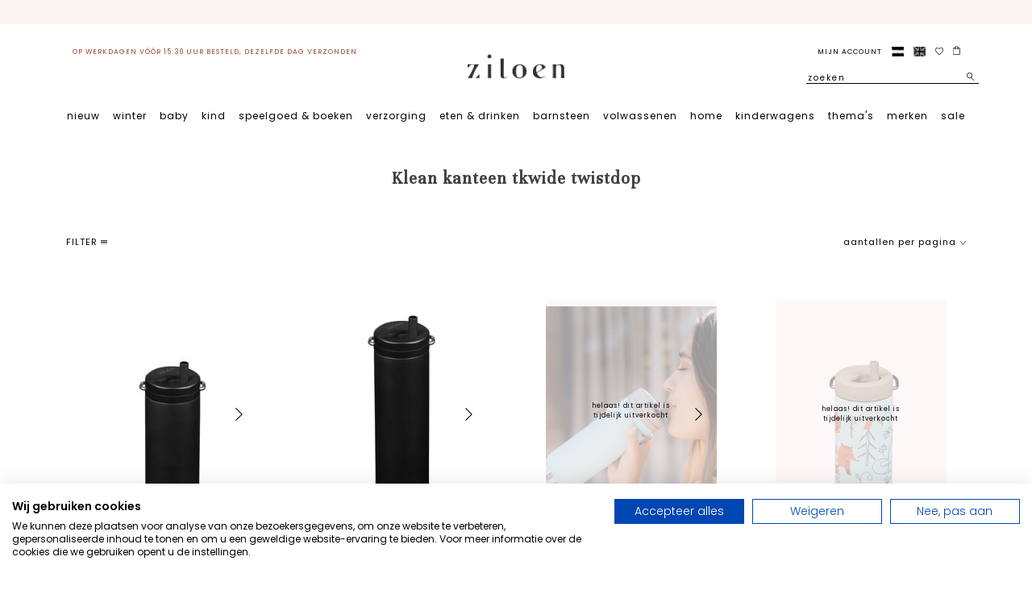

--- FILE ---
content_type: text/html;charset=utf-8
request_url: https://www.ziloen.nl/hidden-product-sets/klean-kanteen-tkwide-twistdop/
body_size: 99887
content:
<!DOCTYPE html>
<html lang="nl" class="nl">

  <head>
    <script>
  dataLayer = [];
</script>

<!-- End Google Tag Manager -->
    <meta charset="utf-8"/>
<!-- [START] 'blocks/head.rain' -->
<!--

  (c) 2008-2026 Lightspeed Netherlands B.V.
  http://www.lightspeedhq.com
  Generated: 19-01-2026 @ 13:36:32

-->
<link rel="canonical" href="https://www.ziloen.nl/hidden-product-sets/klean-kanteen-tkwide-twistdop/"/>
<link rel="alternate" href="https://www.ziloen.nl/index.rss" type="application/rss+xml" title="Nieuwe producten"/>
<meta name="robots" content="noodp,noydir"/>
<meta name="google-site-verification" content="7VfjCNSqj_Uh4WsNf7G3ZIuM2mPeng27b9YEOgi5X3o"/>
<meta name="google-site-verification" content="USoHo5EntnXn1aFwBrXG1FiBdhBfPlzVVnTJvwS4n4E"/>
<meta property="og:url" content="https://www.ziloen.nl/hidden-product-sets/klean-kanteen-tkwide-twistdop/?source=facebook"/>
<meta property="og:site_name" content="Ziloen"/>
<meta property="og:title" content="Klean kanteen tkwide twistdop"/>
<meta property="og:description" content="Wollen kinderkleding &amp; wollen babykleding. ✓ Biologisch &amp; Duurzaam ✓ Vanaf €75,- gratis verzonden ✓ Snel geleverd ✓ Zéér groot assortiment ✓ 9,4 s"/>
<script>
(function(w,d,s,l,i){w[l]=w[l]||[];w[l].push({'gtm.start':
    new Date().getTime(),event:'gtm.js'});var f=d.getElementsByTagName(s)[0],
    j=d.createElement(s),dl=l!='dataLayer'?'&l='+l:'';j.async=true;j.src=
    'https://www.googletagmanager.com/gtm.js?id='+i+dl;f.parentNode.insertBefore(j,f);
    })(window,document,'script','dataLayer','GTM-MXBCJGW');
</script>
<!--[if lt IE 9]>
<script src="https://cdn.webshopapp.com/assets/html5shiv.js?2025-02-20"></script>
<![endif]-->
<!-- [END] 'blocks/head.rain' -->
    <meta property="og:image:secure_url" content="https://cdn.webshopapp.com/shops/271153/themes/153671/assets/opengraphimage.jpg?20260108201110"/>
    <meta property="og:image:type" content="image/jpeg" />
<meta property="og:image:width" content="800" />
<meta property="og:image:height" content="600" />
<meta property="og:image:alt" content="Ziloen" />
    <title>Klean kanteen tkwide twistdop - Ziloen</title>

    <meta name="description" content="Wollen kinderkleding &amp; wollen babykleding. ✓ Biologisch &amp; Duurzaam ✓ Vanaf €75,- gratis verzonden ✓ Snel geleverd ✓ Zéér groot assortiment ✓ 9,4 s" />
    <meta name="keywords" content="Klean, kanteen, tkwide, twistdop" />
    <meta http-equiv="X-UA-Compatible" content="IE=edge,chrome=1">
    <meta name="viewport" content="width=device-width, initial-scale=1.0">
    <meta name="apple-mobile-web-app-capable" content="yes">
    <meta name="apple-mobile-web-app-status-bar-style" content="black">
    <meta property="fb:app_id" content=""/>
    <meta name="google-site-verification" content="xszGgP5RKxnU7I34xDB3VLjwdTb8CQ0SSAFla3iKfPo" />
      <!--pinterest-->
    <meta name="p:domain_verify" content="6aa680acbbd8b9c28bef59b98755317e"/>
     <!--pinterest-->
    <link rel="shortcut icon" href="https://cdn.webshopapp.com/shops/271153/themes/153671/assets/favicon.ico?20260108201110" type="image/x-icon" />
    <style>

  .wsa-demobar {display:none;}
  /*****************************! normalize.css v8.0.0 | MIT License | github.com/necolas/normalize.css *****************************/

html{line-height:1.15;-webkit-text-size-adjust:100%;font-size:62.5%; overflow-x: hidden;}
body{margin:0;font-size:11px;letter-spacing:1px!important}
h1{font-size:2em;margin:.67em 0}
hr{box-sizing:content-box;height:0;overflow:visible}
pre{font-family:monospace,monospace;font-size:1em}
a{background-color:transparent}
abbr[title]{border-bottom:none;text-decoration:underline;text-decoration:underline dotted}
b,strong{font-weight:bolder}
code,kbd,samp{font-family:monospace,monospace;font-size:1em}
small{font-size:80%}
ul{padding:0;margin:0;}
li{list-style: none;}
sub,sup{font-size:75%;line-height:0;position:relative;vertical-align:baseline}
sub{bottom:-.25em}
sup{top:-.5em}
img{border-style:none}
button,input,optgroup,select,textarea{font-family:inherit;font-size:100%;line-height:1.15;margin:0}
button,input{overflow:visible}
button,select{text-transform:none}
[type=button],[type=reset],[type=submit],button{-webkit-appearance:button}
[type=button]::-moz-focus-inner,[type=reset]::-moz-focus-inner,[type=submit]::-moz-focus-inner,button::-moz-focus-inner{border-style:none;padding:0}
[type=button]:-moz-focusring,[type=reset]:-moz-focusring,[type=submit]:-moz-focusring,button:-moz-focusring{outline:1px dotted ButtonText}
fieldset{padding:.35em .75em .625em}
legend{box-sizing:border-box;color:inherit;display:table;max-width:100%;padding:0;white-space:normal}
progress{vertical-align:baseline}
textarea{overflow:auto}
[type=checkbox],[type=radio]{box-sizing:border-box;padding:0}
[type=number]::-webkit-inner-spin-button,[type=number]::-webkit-outer-spin-button{height:auto}
[type=search]{-webkit-appearance:textfield;outline-offset:-2px}
[type=search]::-webkit-search-decoration{-webkit-appearance:none}
::-webkit-file-upload-button{-webkit-appearance:button;font:inherit}
details{display:block}
summary{display:list-item}
template{display:none}
[hidden]{display:none}
.hidden{display:none}
  a {    text-decoration: none;color:inherit}
/***************************** flex grid
  ======================================================*/
.flex-wrap{-webkit-flex-wrap: wrap;-ms-flex-wrap: wrap;flex-wrap: wrap;}
.container{margin-right:auto;margin-left:auto;padding-right:2rem;padding-left:2rem;box-sizing: border-box}
.flex{box-sizing:border-box;display:-ms-flexbox;display:-webkit-box;display:flex;}
.row{box-sizing:border-box;display:-ms-flexbox;display:-webkit-box;display:flex;-ms-flex:0 1 auto;-webkit-box-flex:0;flex:0 1 auto;-ms-flex-direction:row;-webkit-box-orient:horizontal;-webkit-box-direction:normal;flex-direction:row;-ms-flex-wrap:wrap;flex-wrap:wrap;margin-right:-1rem;margin-left:-1rem}
.row.reverse{-ms-flex-direction:row-reverse;-webkit-box-orient:horizontal;-webkit-box-direction:reverse;flex-direction:row-reverse}
.col { -webkit-box-orient: vertical;-webkit-box-direction: normal;-webkit-flex-direction: column; -ms-flex-direction: column; flex-direction: column;}
.col.reverse{-ms-flex-direction:column-reverse;-webkit-box-orient:vertical;-webkit-box-direction:reverse;flex-direction:column-reverse}
.col-xxs,.col-xxs-1,.col-xxs-10,.col-xxs-11,.col-xxs-12,.col-xxs-2,.col-xxs-3,.col-xxs-4,.col-xxs-5,.col-xxs-6,.col-xxs-7,.col-xxs-8,.col-xxs-9{box-sizing:border-box;-ms-flex:0 0 auto;-webkit-box-flex:0;flex:0 0 auto;padding-right:1rem;padding-left:1rem}
.col-xxs{-webkit-flex-grow:1;-ms-flex-positive:1;-webkit-box-flex:1;flex-grow:1;-ms-flex-preferred-size:0;flex-basis:0;max-width:100%}
.col-xxs-1{-ms-flex-preferred-size:8.333%;flex-basis:8.333%;max-width:8.333%}
.col-xxs-2{-ms-flex-preferred-size:16.667%;flex-basis:16.667%;max-width:16.667%}
.col-xxs-3{-ms-flex-preferred-size:25%;flex-basis:25%;max-width:25%}
.col-xxs-4{-ms-flex-preferred-size:33.333%;flex-basis:33.333%;max-width:33.333%}
.col-xxs-5{-ms-flex-preferred-size:41.667%;flex-basis:41.667%;max-width:41.667%}
.col-xxs-6{-ms-flex-preferred-size:50%;flex-basis:50%;max-width:50%}
.col-xxs-7{-ms-flex-preferred-size:58.333%;flex-basis:58.333%;max-width:58.333%}
.col-xxs-8{-ms-flex-preferred-size:66.667%;flex-basis:66.667%;max-width:66.667%}
.col-xxs-9{-ms-flex-preferred-size:75%;flex-basis:75%;max-width:75%}
.col-xxs-10{-ms-flex-preferred-size:83.333%;flex-basis:83.333%;max-width:83.333%}
.col-xxs-11{-ms-flex-preferred-size:91.667%;flex-basis:91.667%;max-width:91.667%}
.col-xxs-12{-ms-flex-preferred-size:100%;flex-basis:100%;max-width:100%}
.col-xxs-offset-1{margin-left:8.333%}
.col-xxs-offset-2{margin-left:16.667%}
.col-xxs-offset-3{margin-left:25%}
.col-xxs-offset-4{margin-left:33.333%}
.col-xxs-offset-5{margin-left:41.667%}
.col-xxs-offset-6{margin-left:50%}
.col-xxs-offset-7{margin-left:58.333%}
.col-xxs-offset-8{margin-left:66.667%}
.col-xxs-offset-9{margin-left:75%}
.col-xxs-offset-10{margin-left:83.333%}
.col-xxs-offset-11{margin-left:91.667%}
.start-xxs{-ms-flex-pack:start;-webkit-box-pack:start;justify-content:flex-start;text-align:start}
.center-xxs{-ms-flex-pack:center;-webkit-box-pack:center;justify-content:center;text-align:center}
.end-xxs{-ms-flex-pack:end;-webkit-box-pack:end;justify-content:flex-end;text-align:end}
.top-xxs{-ms-flex-align:start;-webkit-box-align:start;align-items:flex-start}
.middle-xxs{-ms-flex-align:center;-webkit-box-align:center;align-items:center}
.bottom-xxs{-ms-flex-align:end;-webkit-box-align:end;align-items:flex-end}
.around-xxs{-ms-flex-pack:distribute;justify-content:space-around}
.between-xxs{-ms-flex-pack:justify;-webkit-box-pack:justify;justify-content:space-between}
.first-xxs{-ms-flex-order:-1;-webkit-box-ordinal-group:0;order:-1}
.last-xxs{-ms-flex-order:1;-webkit-box-ordinal-group:2;order:1}
@media only screen and (max-width:479px){
  .hidden-xxs{display:none!important;}
  .invisible-xxs{visibility:hidden!important;}
}
@media only screen and (min-width:480px){
.col-xs,.col-xs-1,.col-xs-10,.col-xs-11,.col-xs-12,.col-xs-2,.col-xs-3,.col-xs-4,.col-xs-5,.col-xs-6,.col-xs-7,.col-xs-8,.col-xs-9{box-sizing:border-box;-ms-flex:0 0 auto;-webkit-box-flex:0;flex:0 0 auto;padding-right:1rem;padding-left:1rem}
.col-xs{-webkit-flex-grow:1;-ms-flex-positive:1;-webkit-box-flex:1;flex-grow:1;-ms-flex-preferred-size:0;flex-basis:0;max-width:100%}
.col-xs-1{-ms-flex-preferred-size:8.333%;flex-basis:8.333%;max-width:8.333%}
.col-xs-2{-ms-flex-preferred-size:16.667%;flex-basis:16.667%;max-width:16.667%}
.col-xs-3{-ms-flex-preferred-size:25%;flex-basis:25%;max-width:25%}
.col-xs-4{-ms-flex-preferred-size:33.333%;flex-basis:33.333%;max-width:33.333%}
.col-xs-5{-ms-flex-preferred-size:41.667%;flex-basis:41.667%;max-width:41.667%}
.col-xs-6{-ms-flex-preferred-size:50%;flex-basis:50%;max-width:50%}
.col-xs-7{-ms-flex-preferred-size:58.333%;flex-basis:58.333%;max-width:58.333%}
.col-xs-8{-ms-flex-preferred-size:66.667%;flex-basis:66.667%;max-width:66.667%}
.col-xs-9{-ms-flex-preferred-size:75%;flex-basis:75%;max-width:75%}
.col-xs-10{-ms-flex-preferred-size:83.333%;flex-basis:83.333%;max-width:83.333%}
.col-xs-11{-ms-flex-preferred-size:91.667%;flex-basis:91.667%;max-width:91.667%}
.col-xs-12{-ms-flex-preferred-size:100%;flex-basis:100%;max-width:100%}
.col-xs-offset-1{margin-left:8.333%}
.col-xs-offset-2{margin-left:16.667%}
.col-xs-offset-3{margin-left:25%}
.col-xs-offset-4{margin-left:33.333%}
.col-xs-offset-5{margin-left:41.667%}
.col-xs-offset-6{margin-left:50%}
.col-xs-offset-7{margin-left:58.333%}
.col-xs-offset-8{margin-left:66.667%}
.col-xs-offset-9{margin-left:75%}
.col-xs-offset-10{margin-left:83.333%}
.col-xs-offset-11{margin-left:91.667%}
.start-xs{-ms-flex-pack:start;-webkit-box-pack:start;justify-content:flex-start;text-align:start}
.center-xs{-ms-flex-pack:center;-webkit-box-pack:center;justify-content:center;text-align:center}
.end-xs{-ms-flex-pack:end;-webkit-box-pack:end;justify-content:flex-end;text-align:end}
.top-xs{-ms-flex-align:start;-webkit-box-align:start;align-items:flex-start}
.middle-xs{-ms-flex-align:center;-webkit-box-align:center;align-items:center}
.bottom-xs{-ms-flex-align:end;-webkit-box-align:end;align-items:flex-end}
.around-xs{-ms-flex-pack:distribute;justify-content:space-around}
.between-xs{-ms-flex-pack:justify;-webkit-box-pack:justify;justify-content:space-between}
.first-xs{-ms-flex-order:-1;-webkit-box-ordinal-group:0;order:-1}
.last-xs{-ms-flex-order:1;-webkit-box-ordinal-group:2;order:1}
}
@media only screen and (min-width:480px) and (max-width:767px){
  .hidden-xs{display:none!important;}
  .invisible-xs{visibility:hidden!important;}
}
@media only screen and (min-width:768px){
.container{width:748px}
.col-sm,.col-sm-1,.col-sm-10,.col-sm-11,.col-sm-12,.col-sm-2,.col-sm-3,.col-sm-4,.col-sm-5,.col-sm-6,.col-sm-7,.col-sm-8,.col-sm-9{box-sizing:border-box;-ms-flex:0 0 auto;-webkit-box-flex:0;flex:0 0 auto;padding-right:1rem;padding-left:1rem}
.col-sm{-webkit-flex-grow:1;-ms-flex-positive:1;-webkit-box-flex:1;flex-grow:1;-ms-flex-preferred-size:0;flex-basis:0;max-width:100%}
.col-sm-1{-ms-flex-preferred-size:8.333%;flex-basis:8.333%;max-width:8.333%}
.col-sm-2{-ms-flex-preferred-size:16.667%;flex-basis:16.667%;max-width:16.667%}
.col-sm-3{-ms-flex-preferred-size:25%;flex-basis:25%;max-width:25%}
.col-sm-4{-ms-flex-preferred-size:33.333%;flex-basis:33.333%;max-width:33.333%}
.col-sm-5{-ms-flex-preferred-size:41.667%;flex-basis:41.667%;max-width:41.667%}
.col-sm-6{-ms-flex-preferred-size:50%;flex-basis:50%;max-width:50%}
.col-sm-7{-ms-flex-preferred-size:58.333%;flex-basis:58.333%;max-width:58.333%}
.col-sm-8{-ms-flex-preferred-size:66.667%;flex-basis:66.667%;max-width:66.667%}
.col-sm-9{-ms-flex-preferred-size:75%;flex-basis:75%;max-width:75%}
.col-sm-10{-ms-flex-preferred-size:83.333%;flex-basis:83.333%;max-width:83.333%}
.col-sm-11{-ms-flex-preferred-size:91.667%;flex-basis:91.667%;max-width:91.667%}
.col-sm-12{-ms-flex-preferred-size:100%;flex-basis:100%;max-width:100%}
.col-sm-offset-1{margin-left:8.333%}
.col-sm-offset-2{margin-left:16.667%}
.col-sm-offset-3{margin-left:25%}
.col-sm-offset-4{margin-left:33.333%}
.col-sm-offset-5{margin-left:41.667%}
.col-sm-offset-6{margin-left:50%}
.col-sm-offset-7{margin-left:58.333%}
.col-sm-offset-8{margin-left:66.667%}
.col-sm-offset-9{margin-left:75%}
.col-sm-offset-10{margin-left:83.333%}
.col-sm-offset-11{margin-left:91.667%}
.start-sm{-ms-flex-pack:start;-webkit-box-pack:start;justify-content:flex-start;text-align:start}
.center-sm{-ms-flex-pack:center;-webkit-box-pack:center;justify-content:center;text-align:center}
.end-sm{-ms-flex-pack:end;-webkit-box-pack:end;justify-content:flex-end;text-align:end}
.top-sm{-ms-flex-align:start;-webkit-box-align:start;align-items:flex-start}
.middle-sm{-ms-flex-align:center;-webkit-box-align:center;align-items:center}
.bottom-sm{-ms-flex-align:end;-webkit-box-align:end;align-items:flex-end}
.around-sm{-ms-flex-pack:distribute;justify-content:space-around}
.between-sm{-ms-flex-pack:justify;-webkit-box-pack:justify;justify-content:space-between}
.first-sm{-ms-flex-order:-1;-webkit-box-ordinal-group:0;order:-1}
.last-sm{-ms-flex-order:1;-webkit-box-ordinal-group:2;order:1}
}
@media only screen and (min-width:768px) and (max-width:991px){
  .hidden-sm{display:none!important;}
  .invisible-sm{visibility:hidden!important;}
}
@media only screen and (min-width:992px){
.container{width:972px}
.col-md,.col-md-1,.col-md-10,.col-md-11,.col-md-12,.col-md-2,.col-md-3,.col-md-4,.col-md-5,.col-md-6,.col-md-7,.col-md-8,.col-md-9{box-sizing:border-box;-ms-flex:0 0 auto;-webkit-box-flex:0;flex:0 0 auto;padding-right:1rem;padding-left:1rem}
.col-md{-webkit-flex-grow:1;-ms-flex-positive:1;-webkit-box-flex:1;flex-grow:1;-ms-flex-preferred-size:0;flex-basis:0;max-width:100%}
.col-md-1{-ms-flex-preferred-size:8.333%;flex-basis:8.333%;max-width:8.333%}
.col-md-2{-ms-flex-preferred-size:16.667%;flex-basis:16.667%;max-width:16.667%}
.col-md-3{-ms-flex-preferred-size:25%;flex-basis:25%;max-width:25%}
.col-md-4{-ms-flex-preferred-size:33.333%;flex-basis:33.333%;max-width:33.333%}
.col-md-5{-ms-flex-preferred-size:41.667%;flex-basis:41.667%;max-width:41.667%}
.col-md-6{-ms-flex-preferred-size:50%;flex-basis:50%;max-width:50%}
.col-md-7{-ms-flex-preferred-size:58.333%;flex-basis:58.333%;max-width:58.333%}
.col-md-8{-ms-flex-preferred-size:66.667%;flex-basis:66.667%;max-width:66.667%}
.col-md-9{-ms-flex-preferred-size:75%;flex-basis:75%;max-width:75%}
.col-md-10{-ms-flex-preferred-size:83.333%;flex-basis:83.333%;max-width:83.333%}
.col-md-11{-ms-flex-preferred-size:91.667%;flex-basis:91.667%;max-width:91.667%}
.col-md-12{-ms-flex-preferred-size:100%;flex-basis:100%;max-width:100%}
.col-md-offset-1{margin-left:8.333%}
.col-md-offset-2{margin-left:16.667%}
.col-md-offset-3{margin-left:25%}
.col-md-offset-4{margin-left:33.333%}
.col-md-offset-5{margin-left:41.667%}
.col-md-offset-6{margin-left:50%}
.col-md-offset-7{margin-left:58.333%}
.col-md-offset-8{margin-left:66.667%}
.col-md-offset-9{margin-left:75%}
.col-md-offset-10{margin-left:83.333%}
.col-md-offset-11{margin-left:91.667%}
.start-md{-ms-flex-pack:start;-webkit-box-pack:start;justify-content:flex-start;text-align:start}
.center-md{-ms-flex-pack:center;-webkit-box-pack:center;justify-content:center;text-align:center}
.end-md{-ms-flex-pack:end;-webkit-box-pack:end;justify-content:flex-end;text-align:end}
.top-md{-ms-flex-align:start;-webkit-box-align:start;align-items:flex-start}
.middle-md{-ms-flex-align:center;-webkit-box-align:center;align-items:center}
.bottom-md{-ms-flex-align:end;-webkit-box-align:end;align-items:flex-end}
.around-md{-ms-flex-pack:distribute;justify-content:space-around}
.between-md{-ms-flex-pack:justify;-webkit-box-pack:justify;justify-content:space-between}
.first-md{-ms-flex-order:-1;-webkit-box-ordinal-group:0;order:-1}
.last-md{-ms-flex-order:1;-webkit-box-ordinal-group:2;order:1}
}
  @media only screen and (min-width:992px) and (max-width:1199px){
  .hidden-md{display:none!important;}
  .invisible-md{visibility:hidden!important;}
}
@media only screen and (min-width:1200px){
.container{width:1180px}
.col-lg,.col-lg-1,.col-lg-10,.col-lg-11,.col-lg-12,.col-lg-2,.col-lg-3,.col-lg-4,.col-lg-5,.col-lg-6,.col-lg-7,.col-lg-8,.col-lg-9{box-sizing:border-box;-ms-flex:0 0 auto;-webkit-box-flex:0;flex:0 0 auto;padding-right:1rem;padding-left:1rem}
.col-lg{-webkit-flex-grow:1;-ms-flex-positive:1;-webkit-box-flex:1;flex-grow:1;-ms-flex-preferred-size:0;flex-basis:0;max-width:100%}
.col-lg-1{-ms-flex-preferred-size:8.333%;flex-basis:8.333%;max-width:8.333%}
.col-lg-2{-ms-flex-preferred-size:16.667%;flex-basis:16.667%;max-width:16.667%}
.col-lg-3{-ms-flex-preferred-size:25%;flex-basis:25%;max-width:25%}
.col-lg-4{-ms-flex-preferred-size:33.333%;flex-basis:33.333%;max-width:33.333%}
.col-lg-5{-ms-flex-preferred-size:41.667%;flex-basis:41.667%;max-width:41.667%}
.col-lg-6{-ms-flex-preferred-size:50%;flex-basis:50%;max-width:50%}
.col-lg-7{-ms-flex-preferred-size:58.333%;flex-basis:58.333%;max-width:58.333%}
.col-lg-8{-ms-flex-preferred-size:66.667%;flex-basis:66.667%;max-width:66.667%}
.col-lg-9{-ms-flex-preferred-size:75%;flex-basis:75%;max-width:75%}
.col-lg-10{-ms-flex-preferred-size:83.333%;flex-basis:83.333%;max-width:83.333%}
.col-lg-11{-ms-flex-preferred-size:91.667%;flex-basis:91.667%;max-width:91.667%}
.col-lg-12{-ms-flex-preferred-size:100%;flex-basis:100%;max-width:100%}
.col-lg-offset-1{margin-left:8.333%}
.col-lg-offset-2{margin-left:16.667%}
.col-lg-offset-3{margin-left:25%}
.col-lg-offset-4{margin-left:33.333%}
.col-lg-offset-5{margin-left:41.667%}
.col-lg-offset-6{margin-left:50%}
.col-lg-offset-7{margin-left:58.333%}
.col-lg-offset-8{margin-left:66.667%}
.col-lg-offset-9{margin-left:75%}
.col-lg-offset-10{margin-left:83.333%}
.col-lg-offset-11{margin-left:91.667%}
.start-lg{-ms-flex-pack:start;-webkit-box-pack:start;justify-content:flex-start;text-align:start}
.center-lg{-ms-flex-pack:center;-webkit-box-pack:center;justify-content:center;text-align:center}
.end-lg{-ms-flex-pack:end;-webkit-box-pack:end;justify-content:flex-end;text-align:end}
.top-lg{-ms-flex-align:start;-webkit-box-align:start;align-items:flex-start}
.middle-lg{-ms-flex-align:center;-webkit-box-align:center;align-items:center}
.bottom-lg{-ms-flex-align:end;-webkit-box-align:end;align-items:flex-end}
.around-lg{-ms-flex-pack:distribute;justify-content:space-around}
.between-lg{-ms-flex-pack:justify;-webkit-box-pack:justify;justify-content:space-between}
.first-lg{-ms-flex-order:-1;-webkit-box-ordinal-group:0;order:-1}
.last-lg{-ms-flex-order:1;-webkit-box-ordinal-group:2;order:1}
}
@media only screen and (min-width:1200px) and (max-width:1599px){
  .hidden-lg{display:none!important;}
  .invisible-lg{visibility:hidden!important;}
}
@media only screen and (min-width:1600px){
.container{width:1580px}
.col-xl,.col-xl-1,.col-xl-10,.col-xl-11,.col-xl-12,.col-xl-2,.col-xl-3,.col-xl-4,.col-xl-5,.col-xl-6,.col-xl-7,.col-xl-8,.col-xl-9{box-sizing:border-box;-ms-flex:0 0 auto;-webkit-box-flex:0;flex:0 0 auto;padding-right:1rem;padding-left:1rem}
.col-xl{-webkit-flex-grow:1;-ms-flex-positive:1;-webkit-box-flex:1;flex-grow:1;-ms-flex-preferred-size:0;flex-basis:0;max-width:100%}
.col-xl-1{-ms-flex-preferred-size:8.333%;flex-basis:8.333%;max-width:8.333%}
.col-xl-2{-ms-flex-preferred-size:16.667%;flex-basis:16.667%;max-width:16.667%}
.col-xl-3{-ms-flex-preferred-size:25%;flex-basis:25%;max-width:25%}
.col-xl-4{-ms-flex-preferred-size:33.333%;flex-basis:33.333%;max-width:33.333%}
.col-xl-5{-ms-flex-preferred-size:41.667%;flex-basis:41.667%;max-width:41.667%}
.col-xl-6{-ms-flex-preferred-size:50%;flex-basis:50%;max-width:50%}
.col-xl-7{-ms-flex-preferred-size:58.333%;flex-basis:58.333%;max-width:58.333%}
.col-xl-8{-ms-flex-preferred-size:66.667%;flex-basis:66.667%;max-width:66.667%}
.col-xl-9{-ms-flex-preferred-size:75%;flex-basis:75%;max-width:75%}
.col-xl-10{-ms-flex-preferred-size:83.333%;flex-basis:83.333%;max-width:83.333%}
.col-xl-11{-ms-flex-preferred-size:91.667%;flex-basis:91.667%;max-width:91.667%}
.col-xl-12{-ms-flex-preferred-size:100%;flex-basis:100%;max-width:100%}
.col-xl-offset-1{margin-left:8.333%}
.col-xl-offset-2{margin-left:16.667%}
.col-xl-offset-3{margin-left:25%}
.col-xl-offset-4{margin-left:33.333%}
.col-xl-offset-5{margin-left:41.667%}
.col-xl-offset-6{margin-left:50%}
.col-xl-offset-7{margin-left:58.333%}
.col-xl-offset-8{margin-left:66.667%}
.col-xl-offset-9{margin-left:75%}
.col-xl-offset-10{margin-left:83.333%}
.col-xl-offset-11{margin-left:91.667%}
.start-xl{-ms-flex-pack:start;-webkit-box-pack:start;justify-content:flex-start;text-align:start}
.center-xl{-ms-flex-pack:center;-webkit-box-pack:center;justify-content:center;text-align:center}
.end-xl{-ms-flex-pack:end;-webkit-box-pack:end;justify-content:flex-end;text-align:end}
.top-xl{-ms-flex-align:start;-webkit-box-align:start;align-items:flex-start}
.middle-xl{-ms-flex-align:center;-webkit-box-align:center;align-items:center}
.bottom-xl{-ms-flex-align:end;-webkit-box-align:end;align-items:flex-end}
.around-xl{-ms-flex-pack:distribute;justify-content:space-around}
.between-xl{-ms-flex-pack:justify;-webkit-box-pack:justify;justify-content:space-between}
.first-xl{-ms-flex-order:-1;-webkit-box-ordinal-group:0;order:-1}
.last-xl{-ms-flex-order:1;-webkit-box-ordinal-group:2;order:1}
.hidden-xl{display:none!important;}
  .invisible-xl{visibility:hidden!important;}
} 
</style>		<style>
/***************************** General
================================================== */
  .preorder-label,.free-label,.bookofmonth-label{
    display:none;
  }
  .bookofmonthcol .bookofmonth-label,
  .bookofmonth .bookofmonth-label,
  .preorder .preorder-label,
  .freesale .free-label {
    display: flex;
    position: absolute;
    z-index: 5;
    bottom: 15%;
    transform: translate(4px, 14px);
    color: #763f3b;
    background-color: #fdf5f4;
    width: 10em;
    /* height: 6em; */
    padding: .5em 0;
    font-size: .9em;
    justify-content: center;
    border-radius: 0;
    line-height: 1.2em;
    align-items: center;
}
  
  .bookofmonthcol .bookofmonth-label,
  .bookofmonth .bookofmonth-label {
    width: 13em;
}
  html{background-color:#fff;}
body {font-family: "Poppins", Helvetica, sans-serif;background: #ffffff  no-repeat scroll top center;letter-spacing:0.75px;}
h1, h2, h3, h4, h5, h6, .gui-page-title {font-family: "Poppins", Helvetica, sans-serif;}
    body>.wrapper {
    min-height: 50Vh;
}
  .gui-button-facebook{display:none!important}
  .gui-messages .gui-info,.showmessage .gui-messages ul,.showmessage .messages ul{border-color:#fdf5f4;background-color: #fdf5f4;color:#000;}
/***************************** Colors
================================================== */
/***************************** Highlight color *****************************/
a,a:visited,a:hover, a:focus,nav.desktop .item.active .itemLink,nav .glyphicon-remove,.sidebar .item .itemLink.active, .sidebar .item .itemLink.active:hover,
.sidebar .item .subitemLink.active, .sidebar .item .subitemLink.active:hover,footer .social-media .symbol:hover,.products .product .image-wrap .cart,.products .product .image-wrap .sell,.sidebar .item .active, .sidebar .item .active:hover,.slider-prev:hover span, .slider-next:hover span,.hightlight-color {  color: #000000;}
.hightlight-color {  color: #000000 !important;}
/* Highlight border-color */
input[type="text"]:focus,input[type="password"]:focus,input[type="email"]:focus,textarea:focus,.products .product .image-wrap .cart,.products .product .image-wrap .sell,.slider-pagination a,.border-highlight-color {  border-color: #000000;}
/* Highlight background-color */
a.btn,button,input[type="submit"],input[type="reset"],input[type="button"],.navigation .burger.open li,.slider-pagination a.active,.background-highlight-color {  background-color: #000000;}
/* Button color */
a.btn, a.btn span {  color: #000000;}
/* Footer background color */
.background-footer-color {  background-color: #fdf5f4;}
/* Body background-color
================================================== */
 body,.slider-pagination a {  background-color:#ffffff;    line-height: 2em;}

/* Ligtgrey background-color */
#collection-filter-price .ui-slider-handle {  background-color: #FEFEFE;}
.slider img, .products .product .image-wrap img, .categories .category img, .zoombox .images a img, .zoombox .thumbs a img {  background-color: #F7F7F7;}

/* Lightborder */
.sort,.sidebar .item,.pager ul li a,.product-info .product-option,.product-info .product-price,.product-tabs,.tabs ul li a,.product-actions,hr,input[type="text"],input[type="password"],input[type="email"],textarea,select,.headline .slider,.brands .slider li,.hallmarks .slider li,.categories .category,.products .product .image-wrap img,.products .product .info,#collection-filter-price,#collection-filter-price .ui-slider-range,#collection-filter-price .ui-slider-handle,.pager ul,.zoombox .images,.zoombox .thumbs a,.product-info .product-price .cart .change,.tabsPages .page.reviews .review {  border-color: #EAEAEA;}
/***************************** Body color
================================================== */
/***************************** general color *****************************/
body,.products .product .info .title,.product-info .product-price .cart .change a {  color: #414141;}
/***************************** lighter color *****************************/
small,.breadcrumbs, .breadcrumbs a,.products .product .info .old-price,.sidebar,.sidebar .item .itemLink, .sidebar .item .subitemLink,.pager,.pager ul li a,.product-info .product-price .old-price,.product-actions .tags-actions,.product-actions .tags-actions .actions a,.tabs ul li a,.modes a,label,legend,label span,.tabsPages .page.reviews .bottom,.product-actions .tags-actions {  color: #505050;}
/***************************** darker color *****************************/
.breadcrumbs a:hover,.sidebar .item .itemLink:hover, .sidebar .item .subitemLink:hover,.pager ul li a:hover,.product-actions .tags-actions .actions a:hover,.product-info .product-price .cart .change a:hover {  color: #3B3B3B;}
/***************************** Element color
================================================== */
div.gui-col3-equal-col1.gui-div-cart-related{display:none}
  @media (max-width: 480px){
  form#gui-form-cart+.gui-spacer {
    display: none;
    }
  }
</style><style>
  h2.CTAheader{
    text-transform:lowercase;
    font-weight:bold;
    line-height:1.4em;
    letter-spacing:1px;	
    font-size:36px;
  }
  html body.preload div.sooqrSearchContainer.sooqrSearchContainer-120012-1 div.sooqrSearchResultsContainer div.sooqrSearchResults div.sqr-results div.sqr-resultItem div.sqr-description em, 

  html body.preload .sqr-resultItem h3 a{
    text-transform:uppercase;
    color:#747474!important;
}
html body.preload   .sqr-resultItem .sqr-description {
  
}
    #filters-section.show a.filter-select::after {
    content: "close";
    position: absolute;
    left: 0;
    background-color:#fff;
}
html {
  --scrollbarBG: #eee;
  --thumbBG: #90A4AE;
}
body.indexpage>.wrapper {
    margin-top: 143px;
}
  img.account-img {
  display:none
  }
    @media (max-width: 768px){
      .fullwidthCTA.CTAmiddleleft {
    top: 40%;
    left: 50vw;
    transform: translate(-40vw,-50%);
}
      body{top:0;overflow:hidden}
      .indexpage header{
      top:0;
      }
      a.itemLink *, a.subitemLink>* {
    pointer-events: none;
}
      .topm1 .topnav img.account-img {
    top: 46px;
}
      .topm1 .navigation {
    max-height: 70px;
      }
header.topm1 nav.nonbounce.vertical {
    position: absolute;
    top: 0;

    z-index: 0;

}
body.indexpage>.topm1 ~ .wrapper {
    margin-top: 95px;
}
      a.my-account {
    font-size: 8.5px;
}
      img.account-img {
        display:block;
    position: absolute;
    width: 19px;
    right: 0;
    transform: translateX(calc( 100vw - 65px));
}
      .topnav::before {
    content: "";
    display: block;
    position: absolute;
    width: 80vw;
    height: 100%;
    pointer-events: none;
    background-color: #fdf5f4;
    left: -80vw;
}
 body>header      .searchblock::before{display:none;}
    span.sqr-closeButton{display:none!important}
body>header nav.nonbounce.vertical {
    -webkit-transform: translateY(0);
        -ms-transform: translateY(0);
            transform: translateY(0)!;
}
body>header .block2 {
    margin-top: 0;
    POSITION: relative;
    -webkit-transform: translate(0, -10px);
    -ms-transform: translate(0, -10px);
    transform: translate(0, -10px);
    z-index: 2;
    visibility: hidden;
    opacity: 0;
    -webkit-transition: all .2s ease-in-out;
    -o-transition: all .2s ease-in-out;
    transition: all .2s ease-in-out;
}
body>header .block2.show {
    visibility: visible;
    opacity: 1;
}

body>header #formSearch {
    display: -webkit-box;
    display: -webkit-flex;
    display: -ms-flexbox;
    display: flex;
    -webkit-box-orient: horizontal;
    -webkit-box-direction: reverse;
    -webkit-flex-direction: row-reverse;
        -ms-flex-direction: row-reverse;
            flex-direction: row-reverse;
    background-color: #eee;
    padding: 1em;
    border-radius: 1em;
}
body>header .searchblock {
    border: 0px solid #aaa;
    background-color: #fff;
    position: absolute;
    width: 43em;
    height: 7em;
    z-index: 1;
    top: 50%;
    left: 50%;
    display: -webkit-box;
    display: -webkit-flex;
    display: -ms-flexbox;
    display: flex;
    -webkit-box-align: center;
    -webkit-align-items: center;
        -ms-flex-align: center;
            align-items: center;
    -webkit-transform: translate(-50%, -50%);
        -ms-transform: translate(-50%, -50%);
            transform: translate(-50%, -50%);
    border-radius: 6px;
bottom:unset;    
display: flex;
    -webkit-box-pack: start;
    -webkit-justify-content: flex-start;
        -ms-flex-pack: start;
            justify-content: flex-start;
    align-items: center;
    -webkit-box-orient: horizontal;
    -webkit-box-direction: reverse;
    -webkit-flex-direction: row-reverse;
        -ms-flex-direction: row-reverse;
            flex-direction: row-reverse;
      width: 100%;
}
body>header .search-icon {
    position: absolute;
    bottom: 0;
    left: 1em;
    right: unset;
    font-size: 2em;
    color: #000;
    padding-top: 21px;
}
body>header form#formSearch {
    margin: 1em;
}
body>header #formSearch input {

    border-bottom-width: 0px;
 border-width: 0!important;
    outline-width: 0!important;
}
      body>header #formSearch input:focus {
        outline:none!important;
      }
body>header .search-close::before {
    content: "cancel";
    color: #aaaa;
    font-size: 12px;
}
body>header .search-close {
    position: static;
    top: 1em;
    right: 1em;
    font-size: 2em;
    color: #fff;
    display: block;
    margin-left: .4em;
}
body>header .search-icon {
    position: static;
    bottom: 0;
    left: 1em;
    right: unset;
    font-size: 2em;
    color: #000;
    padding-top: 0;
    display: -webkit-box;
    display: -webkit-flex;
    display: -ms-flexbox;
    display: flex;
    -webkit-box-align: center;
    -webkit-align-items: center;
        -ms-flex-align: center;
            align-items: center;
}
body>header li.searchmob a>svg {
    width: 25px;
    height: 24px;
}
body>header li.searchmob a {
    position: absolute;
    top: 26px;
    right: 1px;
}
  body.indexpage>.wrapper {
    margin-top: 70px;
}
  }
/***************************** header *****************************/
  body{margin-top:0!important}
  .wsa-cookielaw{
   top:100%!important;
      transform:translateY(-100%)!important;
  }
  header{font-size:12px;line-height:1.375em;z-index:100;position:relative;padding:0;border-bottom: 0px solid;}
header,header a,nav.desktop ul a, nav.desktop ul a:visited,nav.desktop .item .itemLink,nav.desktop .subnav .subitem .subitemLink:hover {  color: #414141;}
.solidheader header,.solidheader .navigation {    background-color: #ffffff;}
  header,.navigation {    background-color:transparent;}
  header {-webkit-transition:background-color .3s ease-in-out;-o-transition:background-color .3s ease-in-out;transition:background-color .3s ease-in-out}
  .scroll header{ background-color:#fff}
  .indexpage.scroll header{ background-color:transparent}
  .navigation {padding-top:6px;padding-bottom:12px;position:relative;}
header a{text-decoration: none;text-transform:uppercase}
  .navigation a{text-decoration: none;text-transform:lowercase}
header,header input[type="text"],nav.desktop .subnav .subitem,nav.desktop .item.hover .itemLink,nav.desktop .subnav {  border-color: #EAEAEA;}
.top-navigator .logo{-webkit-box-flex:1;-webkit-flex:1 1 auto;-ms-flex:1 1 auto;flex:1 1 auto;text-align:left;}
.top-navigator .logo img{max-width:50vw;width:55px}
.top-navigator .right{text-align: right}
.top-navigator>.right,.top-navigator>.burger{-webkit-box-flex:1;-webkit-flex:1 1 20%;-ms-flex:1 1 20%;flex:1 1 20%;min-height: 1em;}
.top-navigator{-webkit-align-self:stretch;-ms-flex-item-align:stretch;-ms-grid-row-align:stretch;align-self:stretch;-webkit-box-pack:justify;-webkit-justify-content:space-between;-ms-flex-pack:justify;justify-content:center;-webkit-box-align:center;-webkit-align-items:center;-ms-flex-align:center;align-items:center}
  ul.burger {margin: 0;left: 1em;padding-left:0;padding-right:1em;min-height:1em}
  .top-navigator a.my-account,.top-navigator a.cart{font-size:6.5px;color:inherit}
  .languages_currencies{display:-webkit-box;display:-webkit-flex;display:-ms-flexbox;display:flex;-webkit-box-flex: 1;
    -webkit-flex: 1 1 auto;
    -ms-flex: 1 1 auto;
    flex: 1 1 auto;}
.languages_currencies .languages{-webkit-box-flex:0;-webkit-flex:0 0 2em;-ms-flex:0 0 2em;flex:0 0 2em;height:2em;position:relative;z-index:1;}
.languages_currencies .currencies{-webkit-box-flex:0;-webkit-flex:0 0 3em;-ms-flex:0 0 3em;flex:0 0 3em;height:2em;position:relative;z-index:1;}
.languages_currencies .selector{background-color: transparent;max-height:2em;overflow:hidden;-webkit-transition:all .3s ease-in-out;-o-transition:all .3s ease-in-out;transition:all .3s ease-in-out;padding: 0 2px;border: 1px solid transparent;}
  .languages_currencies>.currencies:hover> .selector{max-height:40em; border-color:initial}
     header .langtext{display:none;}
  /* blog header fix 02/03/17 */
.gui-blog-article header { background: none; }
nav.desktop .item.sub.hover .itemLink,nav.desktop .item.hover .itemLink,nav.desktop .subnav .subitem {  background-color: #FEFEFE;}
header nav a.itemLink,header nav a.itemLink:visited,header nav a.itemLink:active,header nav a.itemLink:hover{color: #000000;font-weight: normal}
  @media (min-width: 768px){
    .navigation>.container {
    width: auto;
}
    li.item.sub.cat12543611 ul.subnav>.subitem,
li.item.sub.cat12525209 ul.subnav>.subitem, li.item.sub.cat11726597 ul.subnav>.subitem {
    min-height: UNSET;min-width:19em;
}

  .indexpage header nav a.itemLink, .indexpage header nav a.itemLink:visited, .indexpage header nav a.itemLink:active, .indexpage header nav a.itemLink:hover{color:#000;}
nav.desktop .subnav .subitem .subitemLink:hover {  background-color: #F7F7F7;}  
  li.item.active>a, li.item.active>a:hover, .menu:hover>.item:hover>a.itemLink, .menu:hover>.item.active:hover>a.itemLink{
    font-weight: bold;
}
    li.item.active>a:hover span::after, .menu:hover>.item:hover>a.itemLink span::after, .menu:hover>.item.active:hover>a.itemLink span::after{
       content:"";position:absolute;height:1.5px;width:100%;width:calc( 100% - 2px );background-color:#000;display:block;
       left: 50%;
           margin-left: -1px;
    -webkit-transform: translate(-50%,5px);
        -ms-transform: translate(-50%,5px);
            transform: translate(-50%,5px);
      top:1.5em;
  }
  }
  .header-usp:last-child{margin-bottom:0;padding: 40px 2rem 20px;  margin: 0 auto;}
  header{background-color:transparent;}
  body:not(.indexpage):not(.scroll) header{background-color:#fff}
 .menu:hover>.item.active>a.itemLink {
    font-weight: normal;
}
  .indexpage .sendusp{}
  /************Top message ************/
  .topmessagewrap{padding: 15px 1em;position:relative;top:-34px;width:100vw;text-align:center;background-color:#fdf5f4;color:#000000;font-size:8.5px;}
  .topmessagewrap p,.topmessagewrap p a,.topmessagewrap{margin: 0;text-decoration:none;background-color:#fdf5f4;color:#000000;    box-sizing: border-box;text-transform: unset;}
    body>.wrapper{
       padding-top: 38px;
}
  /***************************** Topbar *****************************/
  form#formSearch {
    font-size: 10px;
}
.topnav {  background-color: transparent ;position:relative;z-index:2}
.topnav .top-usp.hasusp {font-family: "Poppins", Helvetica, sans-serif;}
.topnav, .topnav a {  color: #000000;}
.topnav {  border-color: #E5E5E5;padding:0;}
    .indexpage .topnav {  background-color:transparent;border-color:transparent }
.topnav .container>div a{text-decoration: none;      margin-right: 12px;}
  .topnav .container>div :not(.selector)>a:last-of-type{margin-right:0;}
.topnav .container>div {-webkit-box-flex: 1;-webkit-flex: 1 1 auto;-ms-flex: 1 1 auto;flex: 1 1 auto;}
.topnav .container .right {text-align:right; margin-right: 2rem;}
.topnav .container .left {margin-left: auto;text-align:left}  
.topnav .container .top-usp.hasusp {text-align:left;margin:auto;}
  .topnav .right.topnav-block{    max-width: 200px;}
  .sendusp {color:#95482F;-webkit-transform: translateY(-8px);-ms-transform: translateY(-8px);transform: translateY(-8px);}
  .sendusp a{color:#95482F;cursor:pointer;}
  .block1 {-webkit-transform: translateY(-8px);-ms-transform: translateY(-8px);transform: translateY(-8px);position: relative;z-index:2}
  .block2 {
    margin-top: 10px;
}
.cart-products{position:absolute;z-index:10;right:0;padding:0;top:19px;-webkit-transform:scale(0);-ms-transform:scale(0);transform:scale(0);width:100%;background-color:#fff;padding:0 8px}
.cart-products::before{content:"";display:block;height:12px;margin-top:-20px}
.cart.hover+.cart-products,.cart-products:hover,.cart:hover+.cart-products{-webkit-transform:scale(1);-ms-transform:scale(1);transform:scale(1)}
  .cart-products  .cart-header{background-color:#FDF5F4;text-align:center;font-weight:600;padding:8px 0;margin:0 -8px;}
  .cart-products h3{margin:0;font-size: 10px; font-weight: 500; text-transform: lowercase}
  .cart-products .size{font-size: 6pt;}
   .cart-products .brand   {display:-webkit-box;display:-webkit-flex;display:-ms-flexbox;display:flex;font-size: 8px;}
    .cart-products .brand a{margin-left:auto}
   .cart-products .brand a img{width:5px}
  .cart-products .quantityprice{font-size:6pt;    display: -webkit-box;    display: -webkit-flex;    display: -ms-flexbox;    display: flex;}
  .cart-products .quantity{}
  .cart-products .price{font-weight:600;margin-left:auto;}
  .cart-products .total{font-weight:600;display:-webkit-box;display:-webkit-flex;display:-ms-flexbox;display:flex;    text-transform: uppercase;}
  .cart-products .totalprice{margin-left:auto;}
  .tocart a.cart {
    background-color: #D9B0A3;
    border-width: 0;
}

   .cart-products  .tocart{text-align:center;margin-bottom:10px;}
.cart-product{display:-webkit-box;display:-webkit-flex;display:-ms-flexbox;display:flex;margin-bottom:.5em;background-color:#fff;padding:8px 0 4px;border-bottom: 1px solid #aaa}
.cart-product>div:last-child{text-align: left;padding-left:4px;    line-height: 1.7em;width:100%}
.vertical.logo{display:-webkit-box;display:-webkit-flex;display:-ms-flexbox;display:flex}
  .logo {
    position: absolute;
    left: 50%;
    top:50%;
    transform: translate(-50%,-50%);
    max-width: 120px;
}
  .search-icon>img,
.cart>img{width:9px}
  .wishlist>img{width:10px}
   .search-icon>img, .cart>img, .wishlist>img{-webkit-transform:translateY(1px);-ms-transform:translateY(1px);transform:translateY(1px);}
  .logo a{display:block}
.logo img{max-width:100%}
  a.my-account {min-width: 11em;}
  .topnav{ font-size: 8.5px; }
  .topnav>.container>.container{height:43px}
span.cartitems{position:absolute;background-color:#f5cbc8;width:15px;height:15px;text-align:center;line-height:1em;border-radius:100%;-webkit-transform:translate(-3px,-10px);-ms-transform:translate(-3px,-10px);transform:translate(-3px,-10px);bottom:3px;margin-left:5px;padding-left:2px;-webkit-box-sizing:border-box;box-sizing:border-box;display:-webkit-box;display:-webkit-flex;display:-ms-flexbox;display:flex;-webkit-box-pack:center;-webkit-justify-content:center;-ms-flex-pack:center;justify-content:center;-webkit-box-align:center;-webkit-align-items:center;-ms-flex-align:center;align-items:center}
  #formSearch input,.emailinput input{letter-spacing:2px;}
  #formSearch input:focus,.emailinput input:focus{border-width:0;    outline-width: 0;}
  #formSearch input:focus{ border-bottom-width:1px}
 /*****************************menu*****************************************/
li:hover~li.end::after{
content:"";
display:block;
width:100%;
min-height:15vh;
position:fixed;
bottom:0;
  top:inherit;
left:0;

}
.itemLink{padding:0 8px}
  .subnavigation{background-color:#f7f7f7;}
ul.subnav{background-color:transparent;color:inherit}
ul.subnav a.subitemLink,ul.subnav a.itemLink{color: inherit; text-transform: lowercase;}
header nav ul.subnav a.itemLink, header nav ul.subnav a.itemLink:visited, header nav ul.subnav a.itemLink:active, header nav ul.subnav a.itemLink:hover{color: inherit;}
.item>.subnavigation{-webkit-transform:scale(0);-ms-transform:scale(0);transform:scale(0);padding:1em 10%;position:absolute;top:100%;left:0;right:0;min-height: 25.5em;    height: calc( 100vh - 124px );}
.item:hover>.subnavigation,.item:active>.subnavigation{-webkit-transform:scale(1);-ms-transform:scale(1);transform:scale(1)}
.item:hover>.subnavigation::before,  .item:active>.subnavigation::before { content: "";position: absolute;display: block;height: 3em; margin-top: -2.2em;width:100%; left:0; right:0;}
  .subnavigation{display:-webkit-box;display:-webkit-flex;display:-ms-flexbox;display:flex;-webkit-box-pack:justify;-webkit-justify-content:space-between;-ms-flex-pack:justify;justify-content:space-between}
.item>.subnavigation>ul.subnav{-webkit-box-flex:1;-webkit-flex:1 1 auto;-ms-flex:1 1 auto;flex:1 1 auto;-webkit-box-orient:vertical;-webkit-box-direction:normal;-webkit-flex-direction:column;-ms-flex-direction:column;flex-direction:column;max-height:28em;-webkit-box-align: center;-webkit-align-items: center;-ms-flex-align: center;align-items: center}

.subnavimg{-webkit-box-flex:0;-webkit-flex:0 1 256px;-ms-flex:0 1 256px;flex:0 1 256px;display:inline-block}
.navigation li.item:hover> a,  .navigation li.item:active> a{color:rgb(205,23,25)}
.navigation li.item> a:hover,  .navigation li.item> a:active{color:rgb(205,23,25)}
.navigation li.item:hover> a span,   .navigation li.item:active> a span{position:relative;z-index:1;}
a.itemLink.subs span{position:relative;margin-bottom:1em;display:inline-block;    font-weight: bold;}
  li.subitem {
    line-height: 21.33px;
}
a.subitemLink {text-transform: unset;}
  .subnavigation{background-color:transparent}
  .subnavigation::after,body>header:hover::after{top:0;background-color:#fdf5f4;content:"";opacity:1;display:block;position:absolute;width:100%;height:100%;z-index:-2;left:0;}
  .subnavigation::after,body>header:hover::after{content:"";
    position: absolute;
    left: 0;
    top: 0;
    right: 0;
    bottom: 0;
background-color:#ffffff;
background-color:red;
    background-color:transparent;
    opacity: 1; }

   .subnavigation::after{content:"";background-color:#fdf5f4; }

  li.item:hover::after {
    content: "";
    position: absolute;
    width: 40px;
    height: 40px;
    background-color:#fdf5f4;
    background-color:#fff;
    top: -100px;
    left: 0;
    width: 100vw;
    height: 135px;
    z-index: -1;
}
  
  @media (max-width:379px){
    .topnav {font-size: .8em;}
    .header-usp.row.flex.around-xs {font-size: .8em;}
    .header-usp .usp {padding: 0 0 .5em;}
  }
.search-icon{position: absolute;top: 0; right: 1em;font-size: .8em;}

.navigation li.item:hover> a::before,.navigation li.item:active> a::before {content: attr(title);display: block; position: absolute; background-color:#f7f7f7;margin: auto; top: 0; bottom: 0;padding:inherit;color:transparent;z-index:0;}
.item>.subnavigation>ul.subnav{text-align:left;display:-webkit-box;display:-webkit-flex;display:-ms-flexbox;display:flex;-webkit-box-pack:flex-start;-webkit-justify-content:flex-start;-ms-flex-pack:flex-start;justify-content:flex-start;-webkit-flex-wrap:wrap;-ms-flex-wrap:wrap;flex-wrap:wrap}
.item>.subnavigation>ul.subnav>li.subitem{margin:.5rem}

li.subitem>ul.subnav>li{    }
  .touch { display:none!important}
 @media (pointer: fine ), (hover:hover){
.touch { display:none!important}
}
@media (pointer: coarse ) and (hover:none){
.notouch { display:none!important}
  .touch {     display: initial!important}
}
  @media (any-pointer: none) {.touch { display:none!important}}
    @media (any-pointer: fine) {
      .touch { display:none!important}}
  @media (min-width:768px){
      .mobsocial{display:none;}
    .menuoverlay{display:none}
      .cat8135489,.cat8736532,.cat9813988,.cat9814221 {padding-top:21.33px;}
.item>.subnavigation>ul.subnav>li.subitem.cat8135006{margin-bottom:8em}
  .cat8736505 {margin-bottom:40px!important;}
    .item>.subnavigation>ul.subnav>li.subitem{min-width:18em;min-height:51%}
      .item.cat8134910>.subnavigation>ul.subnav{max-height:41em}
.item.cat8138654>.subnavigation>ul.subnav {max-height: 26em;}
.item.cat8138948>.subnavigation>ul.subnav {max-height: 26em;}
.item.cat8139107>.subnavigation>ul.subnav {max-height: 26em;}
.item.cat8139110>.subnavigation>ul.subnav {max-height: 11em;}
.item.cat8139113>.subnavigation>ul.subnav {max-height: 21em;}
.item.cat8139116>.subnavigation>ul.subnav {max-height: 22em;}
.item.cat8139119>.subnavigation>ul.subnav {max-height: 26em;}
.item.cat8139122>.subnavigation>ul.subnav {max-height: 26em;}
.item.cat8139128>.subnavigation>ul.subnav {max-height:35em;}
  li.item:hover::before {
    content: "";
    display: block;
    position: absolute;
    width: 100%;
    height: 100%;
    left: 0;
    top: 63%;
} 
.item>.subnavigation>ul.subnav {} 
    li.subitem>ul.subnav>li{padding-left: 0;}
    li.subitem>ul.subnav{padding-bottom:2em}
    .menu-icon {display:none!important;}
.subnav .itemLink {padding: 0;}
 .item>.subnavigation {
   
   background-color: #fdf5f4; 
    box-sizing: border-box;
    min-height: calc( 100vh - 181px );
   height:calc( 100vh - 181px );
       overflow-y: auto;
    }
    
   
    body>header:hover::after{display:none;}
 body::-webkit-scrollbar {
    width: 11px;
}
 body{
    scrollbar-width: thin;
    scrollbar-color: var(--thumbBG) var(--scrollbarBG);
   
}
 body::-webkit-scrollbar-track {
  background: var(--scrollbarBG);
}
 body::-webkit-scrollbar-thumb {
  background-color: var(--thumbBG) ;
  border-radius: 6px;
  border: 3px solid  var(--scrollbarBG);
}
    
  }
  
@media (min-width:768px) and  (pointer: coarse ) and (hover:none){
 .subnav .subnav .subitem.touch { display:none!important}
}
   @media (min-width:768px) and (max-width:1199px){ 
     ul.menu{padding-right: .5em;}
  li.subitem.touch{margin:0;-webkit-box-flex:0;-webkit-flex:0 0 100%;-ms-flex:0 0 100%;flex:0 0 100%;text-align:center}
  }
 @media (max-width:767px){ 
  html body.preload div.sooqrSearchContainer.sooqrSearchContainer-120012-1 div.sooqrSearchMobileTabs{background-color:#d9b0a3}
  html body.preload div.sooqrSearchContainer.sooqrSearchContainer-120012-1 div.sooqrSearchMobileTabs div:first-child a{font-weight:normal;}
   html body.preload div.sooqrSearchContainer.sooqrSearchContainer-120012-1 div.sooqrSearchMobileTabs div a ,
   html body.preload div.sooqrSearchContainer.sooqrSearchContainer-120012-1 div.sooqrSearchMobileTabs div a span {
    color: #000;font-weight:normal;
}
   

   .navigation{max-height: 90px;}
   .topmessagewrap{    position: relative;top:0;}
   .topmessagewrap::before {
     top:0;
    width: 80VW;
    height: 100%;
    content: "";
    left: -80vw;
    position: ABSOLUTE;
    display: block;
    Z-INDEX: 0;
    BAckground-color: rgb(253, 245, 244);
}
   a.wishlist {
    margin-left: auto;
}
   header{    width: 100%;}
   html.noscroll{overflow:hidden!important}
   html.noscroll body{ max-height: 100vh;position: fixed;    overflow: hidden;}
  html.noscroll .menuoverlay{position: fixed;
    height: 100vh;
    width: 100%;
   /* background-color: red; */
    z-index: 1;
    overflow: hidden;
    top: 0;}
   .subitem>.subnav>.subitem:last-child{margin-bottom: 3em;}
   .cart-products{width:80%}
.notouch { display:none!important}
  .touch {     display: initial!important}
.navigation .burger {
    -webkit-transform:none;
    -ms-transform: none;
    transform: none;
}
.search-icon>img {
    width: 13px;
}.cart>img {
    width: 14px;
}
   .wishlist>img {
    width: 20px;
}
   .wishlist>img {
    -webkit-transform: translateY(2px);
    -ms-transform: translateY(2px);
    transform: translateY(2px);
}
   .indexpage header{position:absolute;}
    #menuopen:checked~.wrapper::after{position:absolute;content:"";top:0;left:0;height:100%;width:100%}
   #menuopen~.wrapper::after{position:absolute;content:"";}
   li.item.active>a:hover span::after, .menu:hover>.item:hover>a.itemLink span::after, .menu:hover>.item.active:hover>a.itemLink span::after{display:none;}
  .item>.subnavigation>ul.subnav.active,.menu li,.active>ul.subnav {overflow:scroll}
   li.end{display:none}
  .sendusp {display:none}
.block1 {
    -webkit-transform: none;
    -ms-transform: none;
    transform: none;
    position: relative;
    z-index: initial;
    z-index: unset;
    transform: none;
}
   .languages_currencies {
    position: relative;
    z-index: 1;
    -webkit-transform: translate(-80vw);
        -ms-transform: translate(-80vw);
            transform: translate(-80vw);
         left: 68px;
         left: 0px;
         max-width: 51vw;
}
   .my-account{ position: absolute;
    z-index: 1;
    -webkit-transform: translate(-134%);
        -ms-transform: translate(-134%);
            transform: translate(-134%);
             left: 0;
    top: 1px}
     .topnav>.container>.container {
    height: 70px;
    padding: 0;
    -webkit-box-align: center;
    -webkit-align-items: center;
        -ms-flex-align: center;
            align-items: center;
}
   .logo{    margin-top:-2px;    max-width: 118px;}
.topnav .right.topnav-block {
    max-width: 100%;
  margin-right:0;
}.topnav{z-index: initial;
  z-index: unset;
   }
   .languages .selector,   .currencies .selector{
         background-color: #fdf5f4;
   }
.currencies .selector::before {
    content: "";
    position: absolute;
    top: 0;
    left: 0;
    width: 100%;
    height: 100%;
   -webkit-transition: all .0s .4s ease;
  -o-transition: all .0s .4s ease;
  transition: all .0s .4s ease;
}

.currencies:hover .selector::before {z-index:-5;}
   .languages .selector,.currencies .selector{position:relative;}
  .menu{position:relative;height:100%;overflow:auto;width:80vw;-webkit-box-orient:vertical;-webkit-box-direction:normal;-webkit-flex-direction:column;-ms-flex-direction:column;flex-direction:column;-webkit-box-align:center;-webkit-align-items:center;-ms-flex-align:center;align-items:center;margin-top:1em;padding-left:1rem}
  .menu li{width:100%;-webkit-box-orient:vertical;-webkit-box-direction:normal;-webkit-flex-direction:column;-ms-flex-direction:column;flex-direction:column;display:-webkit-box;display:-webkit-flex;display:-ms-flexbox;display:flex;-webkit-box-align:flex-start;-webkit-align-items:flex-start;-ms-flex-align:flex-start;align-items:flex-start}
   nav .item a.itemLink{width: 80%;}
   nav .item a.subitemLink {width: 80%;}
  nav .item a.itemLink, nav .item a.subitemLink {display: block; border-radius: 3px; margin: 4px 2px;padding: 0.3em; text-align: left;position:relative}
   .item>.subnavigation{top:0;padding:0}
  li.item>ul.subnav{position:static;width:100%;display:-webkit-box;display:-webkit-flex;display:-ms-flexbox;display:flex;-webkit-flex-wrap:wrap;-ms-flex-wrap:wrap;flex-wrap:wrap;-webkit-transform:none;-ms-transform:none;transform:none;padding: .5em 0 1em}
.menu li.subitem,.menu li.subitem .subnav{width:100%}
.active>li.item:not(.active),.active>li.subitem:not(.active){display:none}
.item.active>.subnavigation{    position: static;}
   .item:not(.active)>.subnavigation {/*-webkit-transform: scale(0);-ms-transform: scale(0);transform: scale(0);*/}
   .item.active>.subnavigation {-webkit-transform: scale(1);-ms-transform: scale(1);transform: scale(1);}
   .item.active>.subnavigation::before{display:none}
   .navigation li.item>a:active, .navigation li.item>a:hover {
    color: #000;
}
   nav .subitem>a.itemLink{margin:0;}
   a.itemLink.subs span{margin-bottom:0;}
   a.itemLink.subs span::after{display:none;}
.item>.subnavigation>ul.subnav>li.subitem {
    margin:0 0 0 .5rem;
}
   a.itemLink.subs {
    width: 80%;
}
   .open-menu,.close-menu {float:right;}
.menu li>a>span.close-menu {
    display: none;
}
   a.itemLink.touch.subs {
    display: flex!important;
    align-items: center;
    justify-content: space-between;
}
   span.menu-icon.open-menu {
    top: unset!important;
    transform: none!important;
}
.menu li>a>span.open-menu {
    display: inline-block;
}
   .item.active .subnavigation::before {
    content: "";
    display: none;
    width: 1px;
    height: 100%;
    position: absolute;
    background: #000;
    left: .3em;
    margin: 0;
}
   .menu li>a>span.open-menu {
    transform-origin: 50% 25%;
    -webkit-transform:rotate(0deg)!important;
    -ms-transform:rotate(0deg)!important;
    transform: rotate(0deg)!important;
}
.menu li.active>a>span.open-menu {

    -webkit-transform: rotate(180deg)!important;
    -ms-transform:rotate(180deg)!important;
    transform: rotate(180deg)!important;
}

   .menu li>a>span.open-menu-no::after,.menu li>a>span.open-menu::before{  content: "";
    width: 9px;
    height: 9px;
    background-color: transparent;
    border: 1px solid;
    display: block;
    position: absolute;
    top: 0;
    left: 50%;
    -webkit-transform: translate(-50%,-50%) rotate(45deg);
    -ms-transform: translate(-50%,-50%) rotate(45deg);
    transform: translate(-50%,-50%) rotate(45deg);
    -webkit-box-sizing: border-box;
    box-sizing: border-box;
    border-top-color: transparent;
    border: 1px solid black;
    border-top-color: transparent;
    border-left-color: transparent;
    border-radius: 0px;
    -webkit-transition: -webkit-transform .3s ease;
    transition: -webkit-transform .3s ease;
    -o-transition: transform .3s ease;
    transition: transform .3s ease;
    transition: transform .3s ease,-webkit-transform .3s ease;
    display: block!important;;}

.menu li>a>span.open-menu-no::after{-webkit-transform:translate(-50%,-50%) rotate(-90deg);-ms-transform:translate(-50%,-50%) rotate(-90deg);transform:translate(-50%,-50%) rotate(-90deg)}
   .menu li.active>a>span.open-menu-no::after{-webkit-transform:translate(-50%,-50%) rotate(180deg);-ms-transform:translate(-50%,-50%) rotate(180deg);transform:translate(-50%,-50%) rotate(180deg)}
.menu li.active>a>span.open-menu-no::before{-webkit-transform:translate(-50%,-50%) rotate(360deg);-ms-transform:translate(-50%,-50%) rotate(360deg);transform:translate(-50%,-50%) rotate(360deg)}
span.menu-icon.open-menu{width:14px;height:14px;top: 50%;-webkit-transform: translateY(-50%); -ms-transform: translateY(-50%);transform: translateY(-50%);display: block;}
   
   .item .subnavigation {
    width: 80%;
}
nav .item .subnavigation a.itemLink {
    width: 100%;
}
   .menu-icon.close-menu{display:none}
.active>a>.menu-icon{display:none}
.active>a>.menu-icon.close-menu{display:inline}
ul.subnav{max-height:0;overflow:hidden;-webkit-box-sizing:border-box;box-sizing:border-box;padding-top:0!important;padding-bottom:0!important}
.active>ul.subnav{padding-top:1em!important;padding-bottom:1em!important}
   .item>.subnavigation>ul.subnav.active,.menu li,.active>ul.subnav { max-height: 100%;}
.navigation li.item:active>a span,.navigation li.item:hover>a span{position:static}
.navigation li.item:active>a span.menu-icon,.navigation li.item:hover>a span.menu-icon,span.menu-icon{float:right;margin-right:0;position:absolute;right:1em}
.navigation li.item:active>a span.menu-icon:first-child,.navigation li.item:hover>a span.menu-icon:first-child,span.menu-icon:first-child{float:none;margin-right:0;position:static;right:0}
span.menu-icon.open-menu svg {width:3px}
span.menu-icon.close-menu svg {width:3px;}
.navigation li.item:active>a,.navigation li.item:hover>a,.navigation li.item>a:active,.navigation li.item>a:hover{color:#fff}
.header-usp .usp{padding-bottom:.5em}
.searchblock.active{display:block;position:absolute;top:100%;height:100vh;height:calc(100vh - 93px);left:0;width:100%;background-color:#1c1000;right:0}
.search-close{position:absolute;top:1em;right:1em;font-size:2em;color:#fff;display:none;}
.searchblock.active form#formSearch{top:50%;left:50%;width:80%;-webkit-transform:translate(-50%,-50%);-ms-transform:translate(-50%,-50%);transform:translate(-50%,-50%)}
.searchblock.active #formSearch input{border:1px solid #000;width:100%;font-size:2em;padding:.5em;-webkit-box-sizing:border-box;box-sizing:border-box}
#formSearch p{text-align:center;font-size:2em}
#formSearch p{text-align:center;font-size:2em}
.search-icon{position:absolute;bottom:0;right:1em;font-size:2em;color:#000;padding-top:21px}
header nav.nonbounce.vertical{height:calc(100vh - 90px)!important;-webkit-box-sizing:border-box;box-sizing:border-box;padding-bottom:160px!important}
   .searchblock{top:unset!important;top:none;bottom:50%}
.languages_currencies{-webkit-transform:translate(-80vw,-46px);-ms-transform:translate(-80vw,-46px);transform:translate(-80vw,-46px)}
.my-account{-webkit-transform:translate(-134%,-46px);-ms-transform:translate(-134%,-46px);transform:translate(-134%,-46px)}
header nav.nonbounce.vertical{-webkit-transform:translateY(-46px);-ms-transform:translateY(-46px);transform:translateY(-46px)}
header nav.nonbounce.vertical{height:calc(100vh);height:calc(65vh + 46px);height:calc(100vh - 90px)!important}
     .item>.subnavigation,ul.subnav{-webkit-transition:none!important;-o-transition:none!important;transition:none!important}
ul.subnav>li:last-child{margin-bottom:1em}
li.end{display:none}
nav .item a.itemLink,nav .item a.subitemLink{margin:0;padding:10px 5px;z-index:1}
.menu{overflow:initial;padding-left:0}
.menu>li{padding-left:1rem}
.item>.subnavigation::after{display:none;background-color:#fffdfc;width:80vw;left:-6px;max-height:inherit}
a.itemLink.touch.subs>span{vertical-align:middle;-webkit-box-sizing:border-box;box-sizing:border-box}
.item.active .subnavigation::before{z-index:2}
.menu,.menu a,.menu div,.menu li,.menu span{-webkit-box-sizing:border-box;box-sizing:border-box}
.menu a.itemLink.touch,nav .item .subnavigation a.itemLink{width:100%;-webkit-box-flex:1;-webkit-flex:1 1 auto;-ms-flex:1 1 auto;flex:1 1 auto;padding-right:0;margin-right:0;margin-left:0}
.item .subnavigation{width:100%}
.item>.subnavigation>ul.subnav>li.subitem{margin:0}
.navigation li.item:active>a span.menu-icon,.navigation li.item:hover>a span.menu-icon,nav .item .subnavigation a.itemLink span.menu-icon,span.menu-icon{right:15px!important}
.navigation li.item:active>a span.menu-icon,.navigation li.item:hover>a span.menu-icon,span.menu-icon{float:right;margin-right:0;position:relative}
.subitem>.subnav>li>a{padding-left:4em!important}
ul.mobsocial{display:-webkit-box;display:-webkit-flex;display:-ms-flexbox;display:flex!important;position:fixed;top:100vh;left:-80vw;-webkit-transform:translateY(-100%);-ms-transform:translateY(-100%);transform:translateY(-100%);background-color:#fdf5f4;width:80vw;z-index:2;-webkit-box-sizing:border-box;box-sizing:border-box;border-top:1px solid;padding-top:5px;z-index:5;min-height:115px}
.mobsocial img{height:25px;margin:0 5px;width:auto}
   ul.mobsocial li:last-child {
    margin-left: auto;
    margin-right: 5px;
}
   ul.mobsocial li a.nl{display:none}
   .subitem.active>ul.subnav {
    max-height: 15000px!important;
}
   nav .item>a.itemLink{font-size:1.2em;    padding: 20px 5px;}
   nav .item a.itemLink,nav .subitem a.subitemLink{font-size:1.2em;}
.item>.subnavigation>ul>li>a{ }
   .subitem>.subnav>li>a{}
   .menu li.item::after,.menu li.item:hover::after{content:""!important;width:95%;width:calc( 100% - 10px ); display:block!important;left:5px;border-bottom:0px solid #a9a9a9;
    position: static;
    height: unset;
    background-color:none;
    top:unset;
    height: unset;
    z-index: 1;
   }
  }
  @media (max-width:320px){
    img.account-img {
  display:none
  }
  }
  /***************************** sticky header*****************************/
 body>div.wrapper>.fullwidthbanner.video>div:first-child, 
  body>div.wrapper>.content:first-child>div:first-child{padding-top:128px;}
  .challengepage>div.wrapper>.content:first-child{padding-top:128px;}
  body>div.wrapper>.content:first-child>div.fullwidthbanner:first-child{padding-top:0;}

  @media (min-width:768px){
    
  .topnav .right.topnav-block{max-width: 210px;}
header{position:fixed;top:0;left:0;right:0;padding-top: 34px;}
    .indexpage> header{position:absolute;}
    .topnav{margin-bottom:23px}

body{padding-top:0px;letter-spacing:2px;}
    .solidheader body{padding-top:78px; }
    .languages {display:none;}
.languages2{display:block!important;}
.languages2 .selector {
    display: -webkit-box;
    display: -webkit-flex;
    display: -ms-flexbox;
    display: flex;
}
.languages2 .selector img {
    -webkit-transform: translateY(2px);
        -ms-transform: translateY(2px);
            transform: translateY(2px);
}
    
  }
  body.fixed header {position: relative;}
body.fixed>div.wrapper>.content:first-child>div:first-child {padding-top: 20px;}
   @media (min-width:768px) and (max-width:991px){

  header>.navigation>.container {
    padding: 0;
     }
     header nav a.itemLink {
    padding: 0 3px;
}
  }
    .subitem.active>a.itemLink.touch span,
  .item.active>a.itemLink.touch span {
    font-weight: bold;
}
  html>body.preload div.sooqrSearchContainer.sooqrSearchContainer-120012-1 div.sooqrSearchResultsContainer div.sooqrSearchResults div.sqr-results.sqr-grid div.sqr-left div.sqr-image {
    width: auto;
    height: auto;
}
html>body.preload div.sooqrSearchContainer.sooqrSearchContainer-120012-1 div.sooqrSearchResultsContainer div.sooqrSearchResults div.sqr-results div.sqr-resultItem div.sqr-image img {
    max-width: 100%;
    max-height: none;
}
html>body.preload div.sooqrSearchContainer.sooqrSearchContainer-120012-1 div.sooqrSearchResultsContainer div.sooqrSearchResults div.sqr-results.sqr-grid div.sqr-resultItem {

    padding: 1rem;
  margin:0;
  border-bottom-color:transparent;
 
}
html>body.preload div.sooqrSearchContainer.sooqrSearchContainer-120012-1 div.sooqrSearchResultsContainer div.sooqrSearchResults div.sqr-results div.sqr-resultItem:hover a.sqr-button{display:none;}
html>body.preload  div.sooqrSearchContainer.sooqrSearchContainer-120012-1 div.sooqrSearchResultsContainer div.sooqrSearchResults div.sqr-results.sqr-grid div.sqr-right .sqr-button{display:none;}
     @media (min-width:768px) and (max-width:1200px){
      header nav a.itemLink,  header nav a.itemLink:visited,  header nav a.itemLink:active,  header nav a.itemLink:hover {
    font-size: 8px;
       }
  }
</style><style>
  #belco-container{display:none}
    .whatsappme {
    position: fixed;
    bottom: 0;
    right: 0;
    max-width: 60px;
    transform: translate(-30%, -30%);
      z-index:1000;
}
  .whatsappme img {
    max-width: 100%;
    height: auto;
    filter: drop-shadow(0px 0px 4px #555);
    
}
  @media (min-width:768px){
    .whatsappme {display:none}
  }
.searchblock ::-webkit-input-placeholder {color: #000;}
.searchblock :-ms-input-placeholder { color: #000;}
.searchblock ::placeholder {color: #000;}
  #gui-block-review .gui-image,
  #gui-form-cart .gui-image{min-width:50px;min-height:63px}
  #gui-block-review .gui-image img,
  #gui-form-cart .gui-image img{display:none;}
  #gui-block-review .gui-image img,
   #gui-form-cart .gui-image img.loaded{display:initial;}
   /***************************** animate *****************************/
  .animate{-webkit-transition:all .4s ease-in-out;-o-transition:all .4s ease-in-out;transition:all .4s ease-in-out;position:fixed;background-color: rgba(245, 203, 200,.6);z-index:1000}
  @media (max-width:768px){
    .animate{-webkit-transition:all .6s ease-in-out;-o-transition:all .6s ease-in-out;transition:all .6s ease-in-out;}
  }
 /***************************** message *****************************/
  .showmessage{position:fixed;top:0;left:0;z-index:100;width:100vw;height:100vh;background:rgba(255,255,255,.7)}
.showmessage .messages{position:absolute;top:50%;left:50%;-webkit-transform:translate(-50%,-50%);-ms-transform:translate(-50%,-50%);transform:translate(-50%,-50%);width:-webkit-fit-content;width:-moz-fit-content;width:fit-content;max-width:80vw;text-align:center}
/***************************** footer *****************************/

footer,.slider-prev,.slider-next,.categories .category span,.products .product .image-wrap .new {  background-color: #fdf5f4;}
.categories .category span.title {  box-shadow: -4px 0 0 0 #fdf5f4, 4px 0 0 0 #fdf5f4;}
.categories .category span,nav .glyphicon-play,.products .product .image-wrap .description,footer,footer a, footer .links a,.slider-prev span,.slider-next span,.copyright-payment .copyright,.copyright-payment .copyright a,.products .product .image-wrap .new {  color:#000000;}
footer  .links.row {text-align: left}
  .social img {
    height: 15px;
}
  .social a {
    margin-right: 10px;
}
    footer{margin-top:20px;}
  .indexpage footer{margin-top:0px;}
  ul.flex.social {
    margin-bottom: 20px;
}
@media (max-width: 991px) {
footer .links>div{margin-bottom:1.5em}
}
@media (max-width: 768px) {
.social-media>div,.newsletter>form{text-align:center;margin-bottom:1.5em}
}
footer .social-media {text-align: right;}
/* copyright */
.copyright-payment {  background-color: #EBE3E2;}
  
 .en footer .links>div:nth-child(1) .list ul li:nth-child(2), .en footer .links>div:nth-child(2) .list ul li:nth-child(1), .en footer .links>div:nth-child(2) .list ul li:nth-child(3) {
    display: none;
} 
  
/************************************* cart checkout ******************************/
 div.gui a.gui-button-small{
    border-color: #000;
    background-color: #fff;
}
  #gui-form-cart .gui-table table thead tr:first-child{border-bottom:1px solid;}
  #gui-form-cart div.gui-table {    border: 0px solid #000;}
 .cartpage .gui-block-title {
    color: #333333;
    background-color: #ffffff;
    min-height: 51px;
    padding-top: 0;
}
 .cartpage   .gui-line, .gui-cart-sum .gui-line {
    background-color: #8d8d8d;
}
 .content div.gui-block{    border: 0px solid #000;}
 body.fixed  .gui-progressbar ul {
    list-style: none;
    height: 40px;
    background-color: #fdf5f4;
    line-height: 40px;
       margin-left: 0;
}
div.gui-table {
    border: 1px solid #000;
    overflow: auto;
    border-left-width: 0;
    border-right-width: 0;
    border-top-width: 0;
}
  div.gui a.gui-button-large.gui-button-action, div.gui a.gui-button-small.gui-button-action {
    border-color: #d9b0a3;
    color: #000000;
    background-color: #d9b0a3;
}
  div.gui-table thead tr th {
    border-width: 0;
    border-color: #000;
    background-color: transparent;
}
  .gui-table tbody tr:last-child td {
    border-color: #000;
}
  #gui-form-cart .gui-table tbody tr:last-child td {
    border-color: #ccc;
}
  div.gui-block {
    border: 1px solid #000;
    border-left-width: 0;
    border-right-width: 0;
}
  div.gui a {
    color: #000;
}
  #gui-form-cart .gui-table tbody tr td:last-child {
    padding-right: 0;
    text-align: right;
}
  .gui-checkout .gui-progressbar ul li.gui-active:first-child, .gui-checkout .gui-progressbar ul li.gui-active:first-child a {
    background-image: unset;
}
  div#gui-wrapper.gui-cart {
    margin-bottom: 20px;
}
body.fixed  .gui-progressbar ul li,body.fixed  .gui-progressbar ul li a{background-color:inherit}
body.fixed   .gui-form a.gui-button-social{    padding-left: 36px;}
body.fixed   a.gui-button-block { display: inline-block;}
.gui-checkout .gui-separator{min-width:100%}
  .gui-checkout .gui-form a.gui-button-small{      box-sizing: border-box;margin-bottom:.5em}
.gui-checkout .gui-position-bottom{display:-webkit-box;display:-webkit-flex;display:-ms-flexbox;display:flex;-webkit-box-orient:vertical;-webkit-box-direction:normal;-webkit-flex-direction:column;-ms-flex-direction:column;flex-direction:column;-webkit-box-align:end;-webkit-align-items:flex-end;-ms-flex-align:end;align-items:flex-end}
body.fixed .gui-button-link,form#gui-form-login .gui-buttons a.gui-button-small{float:right}
/***************************** element color *****************************/ 
.product-info .product-price .cart .change, #collection-filter-price .ui-slider-range {  background-color#f7f7f7;}
@media (max-width: 991px) {

}
@media (max-width: 767px) {
a.productswishlist {
    width: 100%;
    display: inline-block;
}
  .productswishlistwrap.noaccount::before{
      font-size: 7px;
  }
 .currencies::before {position: absolute;content: "";width: 100%;height: 100%;z-index: 1;left: 0;top: 0;-webkit-transition:z-index .3s .3s ease;-o-transition:z-index .3s .3s ease;transition:z-index .3s .3s ease;}
.currencies:hover::before{z-index: -1;}
  body>div.wrapper>.content:first-child>div:first-child ,
body>div.wrapper>.fullwidthbanner.video>div:first-child {
    padding-top: 0px;
}
body{position:relative;}
  .searchblock{ 
    left: -80vw;
    background-color: #fdf5f4;
    position: absolute;
    width: 80vw;
    height: 50%;
    top:50%;
        z-index: -1;
}
  .searchblock::before {
    content: "";
    display: block;
    width: 100%;
    height: 100%;
    background-color: inherit;
    bottom: 100%;
    position: absolute;
}
  .search-icon>img{
    width: 16px;
    -webkit-transform: translateY(1px);
    -ms-transform: translateY(1px);
    transform: translateY(-5px);
}
  #formSearch input{}
#formSearch {
    padding-top: 18px;
}
  #formSearch input{
  line-height:20px;
    font-size:12px;
    padding:0 34px 0 15px;
        box-sizing: border-box;
  }
.top-navigator{  flex: 0 0 100%;}
.navigation .logo {margin-right:20%}
nav .item .itemLink,   nav .subitem .subitemLink,  #formSearch,  header input[type="text"] {    color:#000000;    border-color: #E8E1E0;  }
header nav a.itemLink,header nav a.itemLink:visited,header nav a.itemLink:active,header nav a.itemLink:hover{color: #414141;}
nav,  nav .item.view-subnav {    background-color: #414141;    }
.gui-blog-nav {    background-color: #ffffff;  }
.wrapper {    background-color:#ffffff;   } 
.navigation .logo, .navigation .burger {    background-color: #ffffff;    border-color: #EAEAEA;   }
 .indexpage  .navigation .logo, .indexpage .navigation .burger {background-color:transparent}
.navigation .burger label.fa-layers.fa-fw svg>*, .navigation .burger label.fa-layers.fa-fw svg:last-child * {
    fill: #000!important;
}
.indexpage  .navigation .burger label.fa-layers.fa-fw svg>*,.indexpage .navigation .burger label.fa-layers.fa-fw svg:last-child * {
    fill: #000!important;
}
  /*********************menu*********************/
  body>header, body>.wrapper {-webkit-transition:-webkit-transform .3s ease-in-out;transition:-webkit-transform .3s ease-in-out;-o-transition:transform .3s ease-in-out;transition:transform .3s ease-in-out;transition:transform .3s ease-in-out, -webkit-transform .3s ease-in-out;-webkit-transform: translateX(0vw);-ms-transform: translateX(0vw);transform: translateX(0vw);}
body>:checked~header, body>:checked~.wrapper {-webkit-transform: translateX(80vw);-ms-transform: translateX(80vw);transform: translateX(80vw);}
body{overflow: hidden;overflow-y: visible;}
header nav {height:auto}
  header .navigation>.container {
    height: 100%;
}
  .navigation { position: absolute;bottom: 0;z-index: initial;z-index: unset;height: 100%;padding: 0;}
#menuopen:checked+header nav {}
#menuopen:checked+header, #menuopen:checked+header .navigation ,#menuopen:checked+header label{}
#menuopen:checked+header .navigation .logo, #menuopen:checked+header .navigation .burger { }
header nav.nonbounce.vertical::before{content:"";display:block;position: absolute;top:0;left:-50vw;right:-50vw;bottom:-100vh;background-color:inherit;max-width: 80vw; margin: auto;}
header nav.nonbounce.vertical {position: absolute;top: 100%;height: 65vh;left: -80vw;width: 80vw;z-index:-1;padding-bottom:20px}
.navigation {position: absolute;bottom: 0;z-index: initial;z-index: unset;}
header .navigation nav{position:absolute;}
nav, nav .item.view-subnav {background-color: #fdf5f4;}

}
@media only screen and (min-width:480px){
.top-navigator .right .cart{margin-right:1em;}
} 
#formSearch { display: inline-block;position:relative;top:-2px;padding-right:6px;width: 100%;}
#formSearch input {border: 0px solid #000;    border-bottom-width: 1px;    width: 100%;    background-color: transparent;}
header .navigation nav{margin:auto;}
    /********************************* footer ****************************************/
footer{font-size:9px}
.copyright{display:none}
footer .links{padding:60px 0}
footer .list a{font-size:11px;line-height:2em;text-transform:lowercase}
footer .list{padding-top:1em}
footer .copyright-payment{padding:5px 0;font-size:.8em}
footer input{border-width:0;padding:.5em}
.social-media a{font-size:1em;padding:0 .2em;color:#fff}
footer strong{color: #000000;font-size:1.3em}
footer .payments img{-webkit-filter:grayscale(1);filter:grayscale(1);width:35px;}
footer input#mc-embedded-subscribe{background:#d9b0a3;cursor:pointer}
form#mc-embedded-subscribe-form{position:relative}
.payments{margin:auto;display:none}
.emailinput{border-bottom:1px solid #000;margin-bottom:1.5em;position:relative}
.emailinput input{padding-left:0;background-color:transparent;letter-spacing:.2em;width:100%}
.emailinput input.button{position:absolute;top:50%;left:100%;opacity:0.5;-webkit-transform:translate(-100%,-50%);-ms-transform:translate(-100%,-50%) ;transform:translate(-100%,-50%);-webkit-transition:all ease-in-out;-o-transition:all ease-in-out;transition:all ease-in-out;width:-webkit-fit-content;width:-moz-fit-content;width:auto;padding:.5em}
.emailinput.valid input.button{opacity:1;-webkit-transform:translate(-100%,-50%) scale(1);-ms-transform:translate(-100%,-50%) scale(1);transform:translate(-100%,-50%) scale(1)}
div#mce-responses{position:absolute;top:0;width:100%;background-color:#fdf5f4;font-weight:700}
  .rating{    font-size:9px;line-height: 12px;     text-transform: lowercase;}
.rating img {width: 12px;}
.rating li,.rating ul{    margin-right: 3px;}
/*********************************full width banner****************************************/
.fullwidthbanner{position:relative}
.fullwidthbanner-container{max-width:100vw;overflow:hidden}
.fullwidthbanner img{width:100vw}
.swiper-button-next.swiper-button-white,.swiper-button-prev.swiper-button-white,.swiper-container-rtl .swiper-button-next.swiper-button-white,.swiper-container-rtl .swiper-button-prev.swiper-button-white{-webkit-filter:drop-shadow(0 0 2px #000);filter:drop-shadow(0 0 2px #000)}
  /*********************************header usp****************************************/
.header-usp{text-align:center;font-family:oswald;font-weight:300;padding:10px 0;font-size:.9em;text-transform:uppercase;margin-bottom:20px;letter-spacing:2px}
.topnav .container>div.top-usp.hasusp{margin-left:-17px}
/***********************breadcrums********************************/
.breadcrumbs{min-height:1.15em;text-transform: lowercase;}
/******************************headline****************************************/
.headline{position:relative}
.swiper-pagination-bullets-dynamic{position:absolute;bottom:20px;margin:auto;left:0;right:0;z-index:1}
.headline-container{max-height:300px}
/********************************* btn ***********************************************/
a.btn{padding:.8em 1em;text-decoration:none;text-align:center}
a.btn.large{text-transform:uppercase;min-width:200px;font-size:1.5em}
a.btn.btn-small{line-height:1.15;padding:.5em 1em;border-width:0;font-size:100%;-webkit-box-sizing:border-box;box-sizing:border-box}
/********************** products ******************************************/
  .productswishlistwrap{display:none;position:absolute;background-color:#fdf5f4;width:100%;height:32px;bottom:0;    line-height: 36px;
    left: 0;z-index:5}
  .image-wrap:hover .productswishlistwrap{display:block}
  .productswishlistwrap img{width:15px}
.productswishlistwrap.noaccount::before{content:"Je moet hiervoor ingelogd zijn";position:absolute;top:0;left:0;width:100%;height:100%;background-color:#fdf5f4;z-index:2}
  .products .product .description.text-center{display:none;}
  .btn.cart,.btn.sell{padding: .3em; background-color: transparent; border: 1px solid; display: inline-block;min-width: 40%; }   
.title-featured{ color: #414141;-webkit-box-flex:0;-webkit-flex:0 0 100%;-ms-flex:0 0 100%;flex:0 0 100%;text-align:center;position:relative;margin:20px 0}
.title-featured h2{display: inline; padding: 0 1em;background-color: #fff; text-transform: uppercase;font-weight: 400;    font-size: 1.3em;}
.title-featured::before {content:"";background-color:#414141;height:1px;height:.5px;width:50%;position:absolute;margin:auto;top:0;bottom:0;left:0;right:0;z-index:-1;}
.product{max-width:262px;text-align:center;margin:auto;margin-bottom:12px}
.product .info{position:relative;margin-top:5px;text-transform:lowercase;font-weight:400;line-height:2em;font-size:1em;min-height:4.5em;margin-right: -0.5em;margin-left: -0.5em;}
  .product .brand-title{text-transform:uppercase; font-size:10px}
.new-label,.product .info .product .cart,.sale-new{display:none}
   .new-label,.sale-new{width:40px;height:40px;border-radius:40px;position:absolute;text-transform:uppercase;font-size:8px;line-height:40px;text-align:center;z-index:5;right:0;color:#000}
  .new .new-label{background-color:#f5cbc8;}
  .sale .sale-new{background-color:#b6471d;}
  .new .new-label, .sale .sale-new{display:block}
.new.sale .sale-new {
    transform: translateX(-105%);
}
.product img{max-width:100%;height:auto;position:relative}
.product .info .price{bottom:0;left:0;right:0;text-align:center;margin:auto;opacity:1;-webkit-transition:opacity .3s ease-in-out;-o-transition:opacity .3s ease-in-out;transition:opacity .3s ease-in-out;font-size:10px}
.product:hover .info .price{}
.product .info .price::first-letter{letter-spacing:5px}
.sale-new.new-label{position:absolute}
.navigation li.item:active>a,.navigation li.item:hover>a{color:#000}
.navigation li.item>a:active,.navigation li.item>a:hover{color:#000}
.navigation li.item:active>a::before,.navigation li.item:hover>a::before{display:none}
.overimage{position:relative}
  .image-wrap { margin:0}
.overimage a img+img{position:absolute!important;top:0;left:0;-webkit-transition:all .3s ease;-o-transition:all .3s ease;transition:all .3s ease;opacity:0}
.overimage:hover a img:nth-child(2){opacity:1}
span.old-price{font-size:.9em;text-decoration:line-through;position:relative;top:1em}
  .brand-title{color:#B3B3B3; text-transform:uppercase;}
a.productcolorvar{overflow:hidden;width:20px;display:block;height:20px;border-radius:100%;margin-right:.5em;margin-bottom:.5em}
a.productcolorvar img{max-width:none;max-width:unset;-webkit-transform:translate(-50%,-37%);-ms-transform:translate(-50%,-37%);transform:translate(-50%,-37%);width:500px;z-index:0}
  a.productcolorvar{background-position:-50% -37%;background-size:500px;}
.colorvarwrap{display:-webkit-box;display:-webkit-flex;display:-ms-flexbox;display:flex;-webkit-flex-wrap:wrap;-ms-flex-wrap:wrap;flex-wrap:wrap;-webkit-box-pack: center;-webkit-justify-content: center;-ms-flex-pack: center;justify-content: center;margin-right:-.5em; padding-top: .5em}
.colorvarimages img {display: none;}
  .colorvarimages {
    position: absolute;
    top: 0;width:100%;left:0;
    padding:inherit;
 box-sizing: border-box;
        z-index: 1;
}
  .product.outofstock .image-wrap .images::before{text-transform:uppcase;content:"HELAAS! DIT ARTIKEL IS  tijdelijk UITVERKOCHT";position:absolute;display:-webkit-box;display:-webkit-flex;display:-ms-flexbox;display:flex;-webkit-box-pack:center;-webkit-justify-content:center;-ms-flex-pack:center;justify-content:center;-webkit-box-align:center;-webkit-align-items:center;-ms-flex-align:center;align-items:center;width:100%;height:100%;top:0;left:0;color:#000;z-index:2;background-color:rgba(253,245,244,.6);-webkit-box-sizing:border-box;box-sizing:border-box;font-size:8px;max-width:100%;padding:25%;line-height:1.5em;max-height:calc(100% - 7px);text-transform:lowercase}
  @media (min-width:768px){
  
  .image-wrap { margin: 25px!important}
  }
   @media (pointer: fine ), (hover:hover){
     a.productcolorvar {width:15px;height:15px;}
     .colorvarimages img.show{display:block;    width: 100%;}
  }
  @media (pointer: coarse ) and (hover:none){
     .colorvarimages img.showMobile{display:block;    width: 100%;}
  }
  .image-wrap .swiper-wrapper {-webkit-box-align: start;-webkit-align-items: flex-start;-ms-flex-align: start;align-items: flex-start;}
  .product .swiper-button-next,.product  .swiper-container-rtl .swiper-button-prev,.product .swiper-button-prev,.product  .swiper-container-rtl .swiper-button-next{background-size:10px}
  /*********************** account ****************************/
 .account-dashboardpage .gui-account .gui-col2-left-col2 .gui-block {
    display: none;
}
.gui-account .gui-page-title {
    text-transform: lowercase;
}
  .gui-account .gui-block-title{text-transform: lowercase;}
 .gui-account   ul.gui-block-linklist {
    text-transform: lowercase;
}
  .gui-account{padding-top:20px}
  /********************** brands homepage ******************************************/
  .brands { padding: 20px 0;margin-bottom: 20px;}
  /*********************************************************************/
  .banners-title {color: #414141;flex: 0 0 100%; text-align: center; position:relative; margin: 20px 0;}
  .banners-title h2{display: inline; padding: 0 1em;background-color: #fff; text-transform: uppercase;font-weight: 400; font-size: 1.3em;}
.banners-title::before {content:"";background-color:#414141;height:1px;width:50%; position:absolute;margin:auto;top:0;bottom:0;left:0;right:0;z-index:-1;}
.banners img{max-width:100%}
.banners,.headline,.products{margin-bottom:20px}
.textpage.article img{max-width:100%;height:auto;margin:auto}
.textpage.article{max-width:960px;margin:auto}
.textpage.article img{max-width:100%;height:auto;width:100%}
.textpage.article ol li{list-style-type:decimal-leading-zero}
.gui-progressbar{background-color:transparent!important}
.swiper-pagination-bullet{background:#E6E6E6!important;border:2px solid #fff!important;opacity:1!important;position: relative;}
.swiper-pagination-bullet-active{background:#d9b0a3!important}
.swiper-pagination-bullets-dynamic{padding:2px}
.swiper-pagination-bullet::before{display:none;z-index:1;content:"";border:1px solid #000;border-radius:100%;position:absolute;top:-1px;left:-1px;right:-1px;bottom:-1px}

  /*popup
  *********************************************/
#newsletter-popup{display:block;position:fixed;top:0;left:0;width:100%;height:100%;z-index:100;-webkit-transform:scale(0);-ms-transform:scale(0);transform:scale(0)}
#newsletter-popup.active{display:block;-webkit-transform:scale(1);-ms-transform:scale(1);transform:scale(1)}
.newsletter-popup-popup{width:500px;height:300px;margin:auto;max-width:90vw;max-height:90vh;position:fixed;top:50%;left:50%;-webkit-transform:translate(-50%,-50%);-ms-transform:translate(-50%,-50%);transform:translate(-50%,-50%);overflow:hidden;-webkit-box-shadow:0 0 50px #000;box-shadow:0 0 50px #000;background-color:#fff;border-radius:4px}
.newsletter-popup-popup::after,.newsletter-popup-popup::before{content:"";display:block;position:absolute;top:0;height:100%;width:40%;background-color:transparent;background-repeat:no-repeat;background-size:contain;background-position:center}
.newsletter-popup-popup::before{left:0;-webkit-transform:translateX(-50%);-ms-transform:translateX(-50%);transform:translateX(-50%);background-image:url("https://cdn.webshopapp.com/shops/271153/themes/153671/assets/blank.gif?20260108201403")}
.newsletter-popup-popup::after{right:0;-webkit-transform:translateX(50%);-ms-transform:translateX(50%);transform:translateX(50%);background-image:url("https://cdn.webshopapp.com/shops/271153/themes/153671/assets/blank.gif?20260108201403")}
.newsletter-popup-shadow-overlay{position:absolute;top:0;left:0;width:100%;height:100%;-webkit-box-shadow:inset 0 0 10px;box-shadow:inset 0 0 10px;z-index:2}
.newsletter-popup-formwrapper{width:60%;height:100%;position:relative;left:50%;-webkit-transform:translateX(-50%);-ms-transform:translateX(-50%);transform:translateX(-50%);padding:2rem 0;z-index:3}
.newsletter-popup-text-1,.newsletter-popup-text-2,.newsletter-popup-text-3{text-align:center}
.newsletter-popup-text-1{font-size:1.5em;font-family:oswald;text-transform:uppercase;margin-bottom:1em}
.newsletter-popup-input input#mce-EMAIL{outline:0;border:0 solid #aaa;border-bottom-width:1px;text-align:left;padding-left:.5em;font-size:1.4em;font-family:oswald;font-style:italic;border-bottom-style:dashed}
.newsletter-popup-input{text-align:center;padding:.5em}
.newsletter-popup-input input#mce-EMAIL::-webkit-input-placeholder{text-align:center}
.newsletter-popup-input input#mce-EMAIL:-moz-placeholder{text-align:center}
.newsletter-popup-input input#mce-EMAIL::-moz-placeholder{text-align:center}
.newsletter-popup-input input#mce-EMAIL:-ms-input-placeholder{text-align:center}
.newsletter-popup-btn{padding:1em;text-align:center}
.newsletter-popup-btn input#mc-embedded-subscribe{outline:0;border-width:1px;border-style:solid;padding:1em;color:inherit;background-color:inherit;-webkit-box-shadow:0 0 8px -3px rgba(0,0,0,.8);box-shadow:0 0 8px -3px rgba(0,0,0,.8);border-radius:3px;-webkit-transition:all .1s ease;-o-transition:all .1s ease;transition:all .1s ease;letter-spacing:1px}
.newsletter-popup-btn input#mc-embedded-subscribe:active{-webkit-box-shadow:0 0 0 0 rgba(0,0,0,.8);box-shadow:0 0 0 0 rgba(0,0,0,.8);border-color:rgba(221,221,221,.3)}
.newsletter-popup-btn{padding:1em;text-align:center}
.newsletter-popup-control{position:absolute;padding:5px;right:5px;top:4px;z-index:4}
.newsletter-popup-response div#mce-error-response,.newsletter-popup-response div#mce-success-response{position:absolute;top:10px;left:0;width:100%;height:76%;background-color:#fff;text-align:center;display:-webkit-box;display:-webkit-flex;display:-ms-flexbox;display:flex;-webkit-box-align:center;-webkit-align-items:center;-ms-flex-align:center;align-items:center}
  .newsletter-popup-close{position:absolute;width:100%;height:100%}
      /*instafeed
****************************/
  .insta-logo{position:absolute;-webkit-transform:translate(-50%, -50%);-ms-transform:translate(-50%, -50%);transform:translate(-50%, -50%);left:20%;z-index: 2;}
.instafeed{padding:70px 0 30px}
#instafeed{display:-webkit-box;display:-webkit-flex;display:-ms-flexbox;display:flex;margin-top:-.5em;margin-left:-.5em;margin-right:-.5em;    width: auto;}
#instafeed>a{-webkit-box-flex:1;-webkit-flex:0 0 33.3333%;-ms-flex:0 0 33.3333%;flex:0 0 33.3333%;padding:.5em;max-width:33.3333%;-webkit-box-sizing:border-box;box-sizing:border-box}

#instafeed>a img{margin:0 auto;max-width:100%}
.instacorrect{padding-top:30px;height:515px;position:relative;overflow:hidden}
.instacorrect>img{min-height:100%;width:auto}
#instafeed>a{overflow:hidden}
  #instafeed>a .instaimg::after{width:100%;content:"";display:block;padding-top:100%}
#instafeed>a img{position:absolute;max-width:100%;-webkit-transform:translate(-50%,-50%);-ms-transform:translate(-50%,-50%);transform:translate(-50%,-50%);left:50%;top:50%}
#instafeed>a .instaimg{position:relative;display:block;overflow:hidden;width:100%}

  @media (min-width:768px){
#instafeed>a{-webkit-flex:0 0 25%;-ms-flex:0 0 25%;flex:0 0 25%;padding:.5em;max-width:25%;}
}
@media (min-width:992px){
#instafeed>a{-webkit-flex:0 1 20%;-ms-flex:0 1 20%;flex:0 1 20%;padding:.5em;max-width:20%;}
}
@media (min-width:1200px){
#instaeed>a{}
}
@media (min-width:1600px){
#instafeed>a{}
}
/*******************************table****************************/
  table.size-table th {
    font-weight: bold;
}
  table.size-table{border-collapse:collapse}
  span.title-maattabel{font-weight:700;display:block}
.size-table tr td,  table.size-table th{border-bottom:1px solid #000;border-bottom:.5px solid #000;padding:2px}
.size-table tr:last-child td{border-bottom:0 solid #000}
.size-table td,table.size-table th{border-right:1px solid #000;border-right:.5px solid #000}
.size-table td:last-child,table.size-table th:last-child{border-right:0 solid #000}
  @media(max-width:768px){
.size-table tr td,  table.size-table th{border-bottom:1px solid #000;}
    .size-table td,table.size-table th{border-right:1px solid #000;}
  }
  /****************************blog*******************************/
  .articlepage #gui-wrapper,.blogpage #gui-wrapper{z-index:1;}
    .articlepage .gui-page-title,.articlepage .gui h1,.articlepage .gui h2,.articlepage .gui h3,.articlepage .gui h4,.articlepage .gui h5,.articlepage .gui h6 {margin-top:20px}
  /*********************whishlist*******************************/
.account-wishlistpage tbody{display:-webkit-box;display:-webkit-flex;display:-ms-flexbox;display:flex;-webkit-box-orient:vertical;-webkit-box-direction:normal;-webkit-flex-direction:column;-ms-flex-direction:column;flex-direction:column;}
.account-wishlistpage tbody tr{display:-webkit-box;display:-webkit-flex;display:-ms-flexbox;display:flex;-webkit-flex-wrap:wrap;-ms-flex-wrap:wrap;flex-wrap:wrap; border-bottom: 1px solid #8d8d8d;}
  .account-wishlistpage tbody td{-webkit-box-sizing: border-box;box-sizing: border-box;margin:0;}
  .account-wishlistpage tbody td,  .account-wishlistpage tbody td div{border-width:0!important;}
.account-wishlistpage tbody td:nth-child(1) {-webkit-box-flex: 1;-webkit-flex: 1 1 30%;-ms-flex: 1 1 30%;flex: 1 1 30%;}
.account-wishlistpage tbody td:nth-child(2) {-webkit-box-flex: 1;-webkit-flex: 1 1 50%;-ms-flex: 1 1 50%;flex: 1 1 50%;}
.account-wishlistpage tbody td:nth-child(3) {-webkit-box-flex: 1;-webkit-flex: 1 1 20%;-ms-flex: 1 1 20%;flex: 1 1 20%;}
.account-wishlistpage tbody td:nth-child(4) {-webkit-box-flex: 1;-webkit-flex: 1 1 50%;-ms-flex: 1 1 50%;flex: 1 1 50%;margin-left:30%}
.account-wishlistpage tbody td:nth-child(5) {-webkit-box-flex: 1;-webkit-flex: 1 1 20%;-ms-flex: 1 1 20%;flex: 1 1 20%;display: block!important;}
  div.gui a.gui-button-small{-webkit-box-sizing: border-box;box-sizing: border-box;}
  table.size-table {
    text-align: center;
}
table.size-table td:first-child {
    text-align: left;
}
table.size-table th, table.size-table td {
    padding: 0 .5em;
}
  .articlepage article.gui-blog-article p {
    margin: 1em 0;
}
  .articlepage article.gui-blog-article img {max-width:100%;
  height:auto!important;
  }
  .articlepage  .wrapper header img{width:100%;}
.color-only  #all-colors label.select-variant.outOfStock::after,.color-only  #all-colors label.select-variant.outOfStock::before{content:"";background:#000;height:1px;width:100%;display:block;position:absolute;left:50%;top:50%;-webkit-transform:translate(-50%,-50%) rotate(45deg);-ms-transform:translate(-50%,-50%) rotate(45deg);transform:translate(-50%,-50%) rotate(45deg);z-index:2;margin:0;margin-left: -1px;}
.color-only #all-colors label.select-variant.outOfStock::before{-webkit-transform:translate(-50%,-50%) rotate(-45deg);-ms-transform:translate(-50%,-50%) rotate(-45deg);transform:translate(-50%,-50%) rotate(-45deg);margin:0}
#all-sizes label.select-variant.outOfStock::after,#all-sizes label.select-variant.outOfStock::before{content:"";background:#000;height:1px;width:1.5em;display:block;position:absolute;left:50%;top:50%;-webkit-transform:translate(-50%,-50%) rotate(45deg);-ms-transform:translate(-50%,-50%) rotate(45deg);transform:translate(-50%,-50%) rotate(45deg);z-index:2;margin:0;opacity:.4}
#all-sizes label.select-variant.outOfStock::before{-webkit-transform:translate(-50%,-50%) rotate(-45deg);-ms-transform:translate(-50%,-50%) rotate(-45deg);transform:translate(-50%,-50%) rotate(-45deg)}
  a.productswishlist img:first-of-type,.wishlistwrap a.wishlist img:first-of-type ,  a.productswishlist.inlist img:last-of-type,.wishlistwrap a.wishlist.inlist img:last-of-type {
	display:inline;    position: static!important;
 }
  a.productswishlist.inlist img:first-of-type,.wishlistwrap a.wishlist.inlist img:first-of-type,  a.productswishlist img:last-of-type,.wishlistwrap a.wishlist img:last-of-type {
	display:none;    position: static!important;
 }
  @media (max-width:480px){
  .gui-cart .gui-table tbody tr td:first-child {
    display: table-cell;
    vertical-align: inherit;
}
  }

  @media (max-width:768px){

    .topnav .container>div .languages a{margin-right:0;}
   header nav.nonbounce.vertical::before{height:100%;bottom:unset}
.subitem>.subnav>.subitem:last-child{margin-bottom:1em}
.subitem:last-child>.subnav>.subitem:last-child{margin-bottom:0}
        nav .item a.itemLink, nav .item a.subitemLink {
      }
.item>.subnavigation>ul>li>a{padding-left:2em}
.subitem>.subnav>li>a{padding-left:1.2em}
.active>ul.subnav{padding-top:0!important}
.languages_currencies .selector{padding:0 6px}
header .languages_currencies .languages{-webkit-box-flex:0;-webkit-flex:0 0 4.5em;-ms-flex:0 0 4.5em;flex:0 0 4.5em}
.languages_currencies .currencies{-webkit-box-flex:0;-webkit-flex:0 0 3.5em;-ms-flex:0 0 3.5em;flex:0 0 3.5em;margin-top: -2px;}
.languages_currencies{font-size:11px;line-height:2em}
.active>li.item:not(.active),.active>li.subitem:not(.active){display:-webkit-box;display:-webkit-flex;display:-ms-flexbox;display:flex}
.menu:hover>.item.active:hover>a.itemLink,.menu:hover>.item:hover>a.itemLink,a.itemLink.subs span,li.item.active>a,li.item.active>a:hover{font-weight:400}
header nav ul.subnav a.itemLink,header nav ul.subnav a.itemLink:active,header nav ul.subnav a.itemLink:hover,header nav ul.subnav a.itemLink:visited{color:#000}
.item>.subnavigation{-webkit-transform:none;-ms-transform:none;transform:none;min-height:initial;height:auto;border-bottom:0px solid #000;margin-bottom:0;padding-bottom:0;-webkit-transition:max-height .3s linear;-o-transition:max-height .3s linear;transition:max-height .3s linear;position:static;-webkit-transform: none;-ms-transform: none;transform:none;}
ul.subnav{max-height:0;-webkit-transition:max-height .5s linear;-o-transition:max-height .5s linear;transition:max-height .5s linear}
    .item>.subnavigation>ul.subnav{margin-bottom:2em;}
nav .item .subnavigation a.itemLink {
    width: 100%;
    box-sizing: border-box;
      padding-right: 0;
}
    header nav ul.subnav a.itemLink{    margin: 4px 2px;}
    nav .item .subnavigation a.itemLink span.menu-icon{right:.5em}
.item:not(.active)>.subnavigation{max-height:0!important}
.active>ul.subnav,.item>.subnavigation>ul.subnav.active,.menu li{overflow:hidden}
.active>ul.subnav,.item>.subnavigation>ul.subnav.active,.menu li{max-height:none}
    .subitem:not(.active)>ul.subnav{max-height:0!important}
.item.active>.subnavigation{max-height:140vh}
.subitem.active>ul.subnav{max-height:140vh}

.subnavigation::after,body>header:hover::after{background-color:transparent}
li.item:hover::after{display:none}
.menu{color:#000}
.menu li{width:100%;max-width:100%;}
.menu{position:relative;height:auto;overflow:auto;overflow-x:hidden;overflow-y:visible;background-color:inherit}
header nav.nonbounce.vertical{overflow-x:hidden;overflow-y:auto;-webkit-overflow-scrolling:touch}
.item>.subnavigation>ul.subnav{max-height:none!important}
.item>.subnavigation>ul.subnav{-webkit-flex-wrap:nowrap;-ms-flex-wrap:nowrap;flex-wrap:nowrap}
 .indexpage .fullwidthbanner-container   .image_hover_wrap {
    display: none!important;
}

.account-loginpage .gui-buttons {
    display: -webkit-box;
    display: -webkit-flex;
    display: -ms-flexbox;
    display: flex;
    -webkit-box-orient: vertical;
    -webkit-box-direction: reverse;
    -webkit-flex-direction: column-reverse;
        -ms-flex-direction: column-reverse;
            flex-direction: column-reverse;
}

  }
div.gui-block-option {
    /* border-color: #fdf5f4; */
    background-color: #fdf5f4;
}
  .breadcrumbs {
    min-height: 1.15em;
    font-size: 10px;
}
  .articlepage .blog-article-summary{display:none;}
.articlepage .blog-article-summary{display:none}
div#addressChecker{position:fixed;top:50%;left:50%;-webkit-transform:translate(-50%,-50%) scale(0);-ms-transform:translate(-50%,-50%) scale(0);transform:translate(-50%,-50%) scale(0);-webkit-transition:all .3s ease-in-out;-o-transition:all .3s ease-in-out;transition:all .3s ease-in-out;background-color:#fff;border:1px solid #d9b0a3;border-width:.5px;padding:1em;    box-shadow: 1px 1px 3px;max-width:95vw}
div#addressChecker.show{-webkit-transform:translate(-50%,-50%) scale(1);-ms-transform:translate(-50%,-50%) scale(1);transform:translate(-50%,-50%) scale(1)}
div#addressChecker p{max-width:100%;width:375px;text-align:left}
.popuptitle{text-align:center;font-size:1.5em}
#addressChecker .adress {
    max-width: 275px;
}
#addressChecker  .check_action{margin:.5em 0;}
 #addressChecker .check_action a{margin:.5em .2em;}
  #gui-name,
#gui-form-check-email,
#gui-form-check_address-streetname,
#gui-form-check_address-number,
#gui-form-check_address-number-ext,
#gui-form-check_address-zipcode,
#gui-form-check_address-city,
#gui-form-check_address-region,
  #gui-form-check_address-country{flex: 1 1 auto;max-width:100%;width:100%;font-weight:bold}
  
  #gui-form-check_address-number-ext,
#gui-form-check_address-number{max-width:15%}
  #gui-form-check_address-zipcode{max-width:30%}
  
#gui-form-check_address-streetname,
  #gui-form-check_address-city{max-width:70%}
  
  .gui-form input[disabled] {background-color:rgba(200,200,200,.8)}
   .gui-form input.found[disabled],.gui-form input.found {
    background-color: #fdf5f4;
}
.gui-address-row-3 {
    -webkit-box-ordinal-group: 0;
    -webkit-order: -1;
        -ms-flex-order: -1;
            order: -1;
    margin-bottom: 15px;
        display: -webkit-box;
        display: -webkit-flex;
        display: -ms-flexbox;
        display: flex;
    -webkit-flex-wrap: wrap;
        -ms-flex-wrap: wrap;
            flex-wrap: wrap;
}
div#gui-billing-address ,div#gui-shipping-address{
    display: -webkit-box;
    display: -webkit-flex;
    display: -ms-flexbox;
    display: flex;
    -webkit-box-orient: vertical;
    -webkit-box-direction: normal;
    -webkit-flex-direction: column;
        -ms-flex-direction: column;
            flex-direction: column;
}

.gui-address-row-3 .gui-col2-equal-col2 {
    -webkit-box-ordinal-group: 0;
    -webkit-order: -1;
        -ms-flex-order: -1;
            order: -1;
    margin-bottom: 15px;
  margin-right:3%;
}
  .swiper-button-disabled{visibility: hidden;}
  .password-forget{display:none!important;}
  @media (max-width:767px){
  .account-loginpage .gui-required{display:none}
    .account-loginpage #gui-form .gui-buttons .gui-left{display:none;}
  .password-forget{display:inline-block!important;}
  }
   
    @media (max-width:767px){
.searchblock ::-webkit-input-placeholder {color:#a9a9a9;}
.searchblock :-ms-input-placeholder { color:  #a9a9a9;}
.searchblock ::placeholder {color:  #a9a9a9;}
  body.productpage>.wrapper{margin-top:90px;}
  body.productpage header{position:fixed;top:0;width:100%}
 html.noscroll body.productpage {
    position: relative;
overflow: hidden;
    overflow-y: visible;
max-height:none;
}
  body.productpage header nav.nonbounce.vertical {
 
    height: calc( 100vh - 90px );
   
}
      }
  .gui-account-loyalty-content{    height: fit-content!important;}
    .articlepage .wrapper #comments header img{display:none}
  .gui-image {
    border-width: 0px;
}
   footer .langtext{display:initial;padding-left:.5em}
  input[value="banktransfer|banktransfer"]+img{display:none;}
  #gui-block-review label[for="gui-form-comment"] {
    position: relative;
}
#gui-block-review label[for="gui-form-comment"]::after {
    content: " (uitsluitend opmerkingen over de zending. Voor inhoudelijke vragen mail naar klantenservice@ziloen.nl)";
  
}
  a.manualaddress {
    font-size: inherit;
    color: inherit;
    letter-spacing: inherit;
    float: right;
    font-weight:bold;
}
  a.manualaddress+a.manualaddress{display:none;}
    .thankyoumsg {
    font-weight: bold;
        padding: 0 15px;
}
  .thankyoumsg p{
  white-space: pre;
  }
  
element.style {
}
.insta-logo {
    position: absolute;
    -webkit-transform: translate(-50%, -50%);
    -ms-transform: translate(-50%, -50%);
    transform: translate(-50%, -50%);
    left: 20%;
    z-index: 2;
}
  .gui-col2-equal::after {
    display: block;
    content: "";
    float: none;
    clear: both;
}
.popupstockmailwrap{position:fixed;top:0;left:0;width:100vw;height:100vh;background-color:rgba(0,0,0,.1);z-index:1000;-webkit-transform:scale(0);-ms-transform:scale(0);transform:scale(0);-webkit-transition:all .3s ease-in-out;-o-transition:all .3s ease-in-out;transition:all .3s ease-in-out;opacity:0}
.popupstockmailwrap.stockmailshow{-webkit-transform:scale(1);-ms-transform:scale(1);transform:scale(1);opacity:1}
div#popupstockmail{position:absolute;top:50%;left:50%;-webkit-transform:translate(-50%,-50%);-ms-transform:translate(-50%,-50%);transform:translate(-50%,-50%);background-color:#fff;padding:2em;z-index:1}
.popupstockmailbuttonwrap,.popupstockmailemailwrap,.popupstockmailnamewrap{display:-webkit-box;display:-webkit-flex;display:-ms-flexbox;display:flex;-webkit-justify-content:space-around;-ms-flex-pack:distribute;justify-content:space-around;-webkit-box-align:center;-webkit-align-items:center;-ms-flex-align:center;align-items:center;min-height:3.5em}
div#popupstockmail label{min-width:100px;display:block;margin-right:1em}
.popupstockmailbuttonwrap{margin-block:0}
.popupstockmailpwrapclose{z-index:0;top:0;left:0;width:100%;height:100%}
.invalid~.popupstockmailbuttonwrap button{pointer-events:none;opacity:.5}
.popupstockmailbuttonwrap button{-webkit-transition:all .3s ease-in-out;-o-transition:all .3s ease-in-out;transition:all .3s ease-in-out;opacity:1;color:#fff;border:1px solid #000;padding:.5em 1em}
.popupstockmailinfowrap{text-align:center;max-width:200px;margin:auto}
  .sendingstockinfo .popupstockmailbuttonwrap button{position:relative;pointer-events:none;}
  .sendingstockinfo .popupstockmailbuttonwrap button::after{background-color:inherit;content:"Sending...";display:-webkit-box;display:-webkit-flex;display:-ms-flexbox;display:flex;-webkit-justify-content:space-around;-ms-flex-pack:distribute;justify-content:space-around;-webkit-box-align:center;-webkit-align-items:center;-ms-flex-align:center;align-items:center;position:absolute;top:0;left:0;width:100%;height:100%;text-align:center}
</style>            <style>
#filters-section.show a.filter-select::after {
    content: "close";
    position: absolute;
    left: 0;
    background-color: #fff;
}
.collection-title{padding:30px 0;width:100%;margin-bottom:0;text-align:center}
.page-title.row{margin:0}
section#filters-section{padding:12px;margin-bottom:24px;position:relative;color:#000}
section#filters-section::before{background-color:transparent;content:"";position:absolute;top:0;width:100vw;left:50%;-webkit-transform:translateX(-50%);-ms-transform:translateX(-50%);transform:translateX(-50%);height:100%;z-index:-1;-webkit-transition:all .3s ease-in-out;-o-transition:all .3s ease-in-out;transition:all .3s ease-in-out}
  .collectionpage .collection-title h2{font-size:2em;font-family: Unna;}
  .page-footer.collection-title{padding:0;}
.pager ul{margin:auto;gap:5px;}
.pager li{margin:0 .5em;position:relative}
.pager li.active:after{content:"";display:block;position:absolute;top:50%;left:50%;-webkit-transform:translate(-50%,-50%);-ms-transform:translate(-50%,-50%);transform:translate(-50%,-50%);border-radius:100%;background-color:#f5cbc8;width:15px;height:15px;z-index:-1;margin-left:-1px}
.next img,.prev img{width:.5em;position:relative;top:1px}
.pager li.active ul a{background-color:transparent}
  .pager li{margin:0 .2em;position:relative;display:-webkit-box;display:-webkit-flex;display:-ms-flexbox;display:flex;-webkit-align-self:center;-ms-flex-item-align:center;align-self:center}
.pager li.active a{background-color:#f5cbc8}
.pager li a{width:20px;height:20px;text-align:center;border-radius:100%;-ms-transform:translate(-3px,-10px);padding-left:2px;-webkit-box-sizing:border-box;box-sizing:border-box;display:-webkit-box;display:-webkit-flex;display:-ms-flexbox;display:flex;-webkit-box-pack:center;-webkit-justify-content:center;-ms-flex-pack:center;justify-content:center;-webkit-box-align:center;-webkit-align-items:center;-ms-flex-align:center;align-items:center}
section#filters-section.show::before{background-color:#fdf5f4}
  .top-filter {position: relative;}
  .limit {position: absolute;right: 0;top: 0;}
  
    .limit.show{
    background-color: #fff;
    z-index: 3;
}
  .next.disabled,.prev.disabled{display:none}
  .limit img {width: 7px;
  margin-left: .5em;}
  .limit::before{z-index:-1;content:"";position:absolute;top:0;left:0;width:100%;height:100%;background-color: transparent;-webkit-transition:all .3s ease-in-out;-o-transition:all .3s ease-in-out;transition:all .3s ease-in-out}
  .show .limit::before{  background-color: #fdf5f4;}
  .limit  .filter-values{display:none}
  .limit.show  .filter-values{display:block}
    #filters-section{-webkit-flex-wrap: wrap;-ms-flex-wrap: wrap;flex-wrap: wrap;}
#filters-section a{color:#000}
#filters-section a.filter-select{text-transform:uppercase}
#filters-section select{padding:8px;outline:#aaa auto 0;outline-offset:0;border:1px solid #aaa}
#filters-section select:focus{outline:#aaa auto 1px}
#filter_form{max-height:0;padding-top:0;padding-bottom:0;-webkit-transition:all .3s ease-in-out;-o-transition:all .3s ease-in-out;transition:all .3s ease-in-out;overflow:hidden}
  .filter-select img {
    position: relative;
    top: -1px;
}
  .fullwidthCTA p{text-transform:lowercase;}
  .readmore{font-size:9px;}
  .collection-info-wrap-anchor{    position: relative;
    -webkit-transform: translateY(-138px);
    -ms-transform: translateY(-138px);
    transform: translateY(-138px);
    display: block;}
  .filter-values{display:block}
  .filter-values input[type=checkbox], .filter-values input[type=radio]{visibility:hidden}
.filter-values label::before{content:"";width:.6em;height:.6em;border:1px solid #000;display:inline-block;border-radius:100%;margin:0 .3em 0 -.5em}
.filter-values :checked+label::before{background-color:#d9b0a3}
.show #filter_form{max-height:1000px;padding-top:12px;padding-bottom:12px}
.textcategory{margin-bottom:20px;-webkit-column-count:2;column-count:2;-webkit-column-gap:1em;column-gap:1em;padding-top:1em;padding-bottom:1em}
.textcategory>:first-child{margin-top:0;padding-top:0}
  .textcategory>*::after{  content: '';
  display: block;
  height: 20px;}
  .textcategory>*{margin-top:0;padding-top:0;margin-bottom:0;padding-bottom:0;}
.textcategory>*::after {
    content: '';
    display: block;
    height: 20px;
  
}
.collectionpage .fullwidthCTA{position:absolute;bottom:50%;left:25%;-webkit-transform:translate(-50%,50%);-ms-transform:translate(-50%,50%);transform:translate(-50%,50%);color:#000;width:30vw;max-width:275px}
.collectionpage .fullwidthCTA h1,.collectionpage  h1{font-family:Unna}
.price-filter{-webkit-box-flex:0;-webkit-flex:0 0 164px;-ms-flex:0 0 164px;flex:0 0 164px}
.filter-title{font-weight:700;margin-bottom:1em}
.price-filter-range{-webkit-box-pack:justify;-webkit-justify-content:space-between;-ms-flex-pack:justify;justify-content:space-between;font-weight:700;text-align:center;padding-top:.5em;margin:0 -4px}
.price-filter-range .max,.price-filter-range .min{-webkit-box-flex:0;-webkit-flex:0 1 40%;-ms-flex:0 1 40%;flex:0 1 40%;background-color:#d9b0a3;line-height:35px;height:35px}
.price-filter-range .dash{-webkit-box-flex:1;-webkit-flex:1 1 auto;-ms-flex:1 1 auto;flex:1 1 auto;position:relative}
.dash::before{content:"";display:block;height:2px;width:.5em;background-color:#000;position:absolute;top:50%;left:50%;z-index:3;-webkit-transform:translate(-50%,-50%);-ms-transform:translate(-50%,-50%);transform:translate(-50%,-50%)}
.updatefilter{display:none;opacity:0;-webkit-transition:opacity .3s ease-in-out;-o-transition:opacity .3s ease-in-out;transition:opacity .3s ease-in-out;color:#000;background-color:#d9b0a3;padding:.5em 1em;margin-left:2em}
.show.updatefilter{display:initial;opacity:1}
  .col612352 {background-color: #5f6160}
.col612355 {background-color: #E8DCCA}
.col612358 {background-color: #000000}
.col612361 {background-color: #79553D}
.col612364 {background-color: #ffdc00}
.col612367 {background-color: #C2C5CC}
.col612370 {background-color: #008000}
.col612373{ background-color: #ffffff}
.col612376 {background-color: #FF7034}
.col612379 {background-color: #663399}
.col612382 {background-color: #FF69b4}
.col612385 {background-color: #FF0000}
.col612388 {background-color: #40E0D0}
.col612391 {background-color: #0066CC}
  span.colorfilter {
    width: 15px;
    height: 15px;
    display: inline-block;
    border: 1px solid #000;
    vertical-align: middle;
    margin-right: .5em;
}
@media (max-width:767px){
  #filters-section.show a.filter-select::after {

    background-color:#fdf5f4;
}
  
  #filter_form{-webkit-flex-wrap:wrap;-ms-flex-wrap:wrap;flex-wrap:wrap;-webkit-box-pack:start;-webkit-justify-content:flex-start;-ms-flex-pack:start;justify-content:flex-start;}
  
#filter_form>div{-webkit-box-flex:1;-webkit-flex:1 1 50%;-ms-flex:1 1 50%;flex:1 1 50%;box-sizing:border-box;    padding: 0 7px 10px;}
  .textcategory{-webkit-column-count:1;column-count:1;}
section#filters-section{margin-left:-2rem;margin-right:-2rem}
.collectionpage .fullwidthCTA{width:50vw;font-size:2vw;left:40%}
  .collectionpage .fullwidthCTA p {

    line-height: 1.5em;
}
.collectionpage .fullwidthbanner img {
    width: 113vw;
}
  .show #filter_form {
    max-height: 1700px;
}
}
</style>             <link rel="stylesheet" href="https://cdn.webshopapp.com/assets/gui-2-0.css?2025-02-20" />
    <link rel="stylesheet" href="https://cdn.webshopapp.com/assets/gui-responsive-2-0.css?2025-02-20" />   
                      	<script>
  if (window.NodeList && !NodeList.prototype.forEach) {
    NodeList.prototype.forEach = function (callback, thisArg) {
        thisArg = thisArg || window;
        for (var i = 0; i < this.length; i++) {
            callback.call(thisArg, this[i], i, this);
        }
    };
}
  function ReplaceWithPolyfill() {
  'use-strict'; // For safari, and IE > 10
  var parent = this.parentNode, i = arguments.length, currentNode;
  if (!parent) return;
  if (!i) // if there are no arguments
    parent.removeChild(this);
  while (i--) { // i-- decrements i and returns the value of i before the decrement
    currentNode = arguments[i];
    if (typeof currentNode !== 'object'){
      currentNode = this.ownerDocument.createTextNode(currentNode);
    } else if (currentNode.parentNode){
      currentNode.parentNode.removeChild(currentNode);
    }
    // the value of "i" below is after the decrement
    if (!i) // if currentNode is the first argument (currentNode === arguments[0])
      parent.replaceChild(currentNode, this);
    else // if currentNode isn't the first
      parent.insertBefore(this.previousSibling, currentNode);
  }
}
if (!Element.prototype.replaceWith)
    Element.prototype.replaceWith = ReplaceWithPolyfill;
if (!CharacterData.prototype.replaceWith)
    CharacterData.prototype.replaceWith = ReplaceWithPolyfill;
if (!DocumentType.prototype.replaceWith) 
    DocumentType.prototype.replaceWith = ReplaceWithPolyfill;
     navigator.sayswho=function(){var e,a=navigator.userAgent,r=a.match(/(opera|chrome|safari|firefox|msie|trident(?=\/))\/?\s*(\d+)/i)||[];return/trident/i.test(r[1])?"IE "+((e=/\brv[ :]+(\d+)/g.exec(a)||[])[1]||""):"Chrome"===r[1]&&null!=(e=a.match(/\b(OPR|Edge)\/(\d+)/))?e.slice(1).join(" ").replace("OPR","Opera"):(r=r[2]?[r[1],r[2]]:[navigator.appName,navigator.appVersion,"-?"],null!=(e=a.match(/version\/(\d+)/i))&&r.splice(1,1,e[1]),r)};
    function checkLoadFunction(){"jqueryLoaded" in window? jqueryLoaded():console.log('damn jquery your fast');};
    var DOMTokenListSupports = function(tokenList, token) {if (!tokenList || !tokenList.supports) {return;} try { return tokenList.supports(token);} catch (e) {if (e instanceof TypeError) {console.log("The DOMTokenList doesn't have a supported tokens list");} else {console.error("That shouldn't have happened");} }};
 function polyfill(){var o=window,t=document;if(!("scrollBehavior"in t.documentElement.style)||!0===o.__forceSmoothScrollPolyfill__){var l,e=o.HTMLElement||o.Element,r={scroll:o.scroll||o.scrollTo,scrollBy:o.scrollBy,elementScroll:e.prototype.scroll||c,scrollIntoView:e.prototype.scrollIntoView},i=o.performance&&o.performance.now?o.performance.now.bind(o.performance):Date.now,s=(l=o.navigator.userAgent,RegExp("MSIE |Trident/|Edge/").test(l))?1:0;o.scroll=o.scrollTo=function(){if(void 0!==arguments[0]){if(!0===f(arguments[0])){r.scroll.call(o,void 0!==arguments[0].left?arguments[0].left:"object"!=typeof arguments[0]?arguments[0]:o.scrollX||o.pageXOffset,void 0!==arguments[0].top?arguments[0].top:void 0!==arguments[1]?arguments[1]:o.scrollY||o.pageYOffset);return}a.call(o,t.body,void 0!==arguments[0].left?~~arguments[0].left:o.scrollX||o.pageXOffset,void 0!==arguments[0].top?~~arguments[0].top:o.scrollY||o.pageYOffset)}},o.scrollBy=function(){if(void 0!==arguments[0]){if(f(arguments[0])){r.scrollBy.call(o,void 0!==arguments[0].left?arguments[0].left:"object"!=typeof arguments[0]?arguments[0]:0,void 0!==arguments[0].top?arguments[0].top:void 0!==arguments[1]?arguments[1]:0);return}a.call(o,t.body,~~arguments[0].left+(o.scrollX||o.pageXOffset),~~arguments[0].top+(o.scrollY||o.pageYOffset))}},e.prototype.scroll=e.prototype.scrollTo=function(){if(void 0!==arguments[0]){if(!0===f(arguments[0])){if("number"==typeof arguments[0]&&void 0===arguments[1])throw SyntaxError("Value could not be converted");r.elementScroll.call(this,void 0!==arguments[0].left?~~arguments[0].left:"object"!=typeof arguments[0]?~~arguments[0]:this.scrollLeft,void 0!==arguments[0].top?~~arguments[0].top:void 0!==arguments[1]?~~arguments[1]:this.scrollTop);return}var o=arguments[0].left,t=arguments[0].top;a.call(this,this,void 0===o?this.scrollLeft:~~o,void 0===t?this.scrollTop:~~t)}},e.prototype.scrollBy=function(){if(void 0!==arguments[0]){if(!0===f(arguments[0])){r.elementScroll.call(this,void 0!==arguments[0].left?~~arguments[0].left+this.scrollLeft:~~arguments[0]+this.scrollLeft,void 0!==arguments[0].top?~~arguments[0].top+this.scrollTop:~~arguments[1]+this.scrollTop);return}this.scroll({left:~~arguments[0].left+this.scrollLeft,top:~~arguments[0].top+this.scrollTop,behavior:arguments[0].behavior})}},e.prototype.scrollIntoView=function(){if(!0===f(arguments[0])){r.scrollIntoView.call(this,void 0===arguments[0]||arguments[0]);return}var l=function o(l){for(;l!==t.body&&!1===p(l);)l=l.parentNode||l.host;return l}(this),e=l.getBoundingClientRect(),i=this.getBoundingClientRect();l!==t.body?(a.call(this,l,l.scrollLeft+i.left-e.left,l.scrollTop+i.top-e.top),"fixed"!==o.getComputedStyle(l).position&&o.scrollBy({left:e.left,top:e.top,behavior:"smooth"})):o.scrollBy({left:i.left,top:i.top,behavior:"smooth"})}}function c(o,t){this.scrollLeft=o,this.scrollTop=t}function f(o){if(null===o||"object"!=typeof o||void 0===o.behavior||"auto"===o.behavior||"instant"===o.behavior)return!0;if("object"==typeof o&&"smooth"===o.behavior)return!1;throw TypeError("behavior member of ScrollOptions "+o.behavior+" is not a valid value for enumeration ScrollBehavior.")}function n(o,t){return"Y"===t?o.clientHeight+s<o.scrollHeight:"X"===t?o.clientWidth+s<o.scrollWidth:void 0}function $(t,l){var e=o.getComputedStyle(t,null)["overflow"+l];return"auto"===e||"scroll"===e}function p(o){var t=n(o,"Y")&&$(o,"Y"),l=n(o,"X")&&$(o,"X");return t||l}function a(l,e,s){var f,n,$,p,a=i();l===t.body?(f=o,n=o.scrollX||o.pageXOffset,$=o.scrollY||o.pageYOffset,p=r.scroll):(f=l,n=l.scrollLeft,$=l.scrollTop,p=c),function t(l){var e,r,s,c,f=(i()-l.startTime)/468;e=.5*(1-Math.cos(Math.PI*(c=f=f>1?1:f))),r=l.startX+(l.x-l.startX)*e,s=l.startY+(l.y-l.startY)*e,l.method.call(l.scrollable,r,s),(r!==l.x||s!==l.y)&&o.requestAnimationFrame(t.bind(o,l))}({scrollable:f,method:p,startTime:a,startX:n,startY:$,x:e,y:s})}}"object"==typeof exports&&"undefined"!=typeof module?module.exports={polyfill:polyfill}:polyfill();
	var linkSupportsPreload = DOMTokenListSupports(document.createElement("link").relList, "preload");      
function loadCss(sCssSrc,style,where){
  
  var res; if(style!=="@import"){ res = document.createElement("link"); if((style==="preload") && ("as" in res)){res.rel = "preload";  res.as = "style"; res.onload =function(){this.rel='stylesheet'}; }else{ res.rel = "stylesheet";  };res.href =sCssSrc;  if(where==="body" && document.body){document.body.appendChild(res);  }else{document.head.appendChild(res); } }else{res = document.createElement("style");res.innerHTML="@import url('"+sCssSrc+"');";if(where==="body"  && document.body){ document.body.appendChild(res);}else{document.head.appendChild(res);} }};
   
 if (linkSupportsPreload) { 
  	loadCss("//fonts.googleapis.com/css?family=Poppins:400,100,300,500,600","preload","head"); 
    	  loadCss("//fonts.googleapis.com/css?family=Unna:400,300,500,600","preload","head"); 	
    loadCss("https://cdn.webshopapp.com/shops/271153/themes/153671/assets/fa-svg-with-js-min.css?20260108201403","preload","head"); 
    loadCss("https://cdn.webshopapp.com/shops/271153/themes/153671/assets/custom.css?20260108201403","preload","head"); 
          loadCss("https://cdn.webshopapp.com/shops/271153/themes/153671/assets/mapimage.css?20260108201403","preload","head"); 
}else{
  
    loadCss("//fonts.googleapis.com/css?family=Poppins:400,100,300,500,600","@import","body");  
          loadCss("//fonts.googleapis.com/css?family=Unna:400,300,500,600","@import","head"); 		    loadCss("https://cdn.webshopapp.com/shops/271153/themes/153671/assets/fa-svg-with-js-min.css?20260108201403","@import","body"); 
    loadCss("https://cdn.webshopapp.com/shops/271153/themes/153671/assets/custom.css?20260108201403","@import","body"); 
          loadCss("https://cdn.webshopapp.com/shops/271153/themes/153671/assets/mapimage.css?20260108201403","@import","body");                                                                                                                                            
}     
var strtgmd=new function(){var e=this;e.storeJSON=function(t,o){return e.storeThis(o,JSON.stringify(t))},e.getJSON=function(t){var o=e.getThis(t);return null===o?{}:JSON.parse(o)},e.storeThis=function(t,o){if("localStorage"in window)try{return window.localStorage.setItem(t,o),!0}catch(t){return console.log(t.message),e.clearAll(),!1}else if(null!=e.getCookieSupport())return e.setCookie(t,o,365),!0;return!1},e.clearAll=function(){try{window.localStorage.clear()}catch(e){console.log(e.message)}},e.getThis=function(t){return"localStorage"in window?window.localStorage.getItem(t):null!=e.getCookieSupport()?e.getCookie(t):null},e.setCookie=function(e,t,o){var n=new Date;n.setTime(n.getTime()+24*o*60*60*1e3);var r="expires="+n.toUTCString();return document.cookie=e+"="+t+"; "+r,!0},e.getCookie=function(e){for(var t=e+"=",o=document.cookie.split(";"),n=0;n<o.length;n++){for(var r=o[n];" "==r.charAt(0);)r=r.substring(1);if(0==r.indexOf(t))return r.substring(t.length,r.length)}return null},e.getCookieSupport=function(){var e=!0;do{var t="gCStest="+Math.floor(1e8*Math.random());if(document.cookie=e?t+";expires=Tue, 01-Jan-2030 00:00:00 GMT":t,-1!==document.cookie.indexOf(t))return document.cookie=t+";expires=Sat, 01-Jan-2000 00:00:00 GMT",e}while(!(e=!e));return null}};
     //add isVisible
Element.prototype.isVisible=function(t,e){null==t&&(t=100),null==e&&(e=100);var n=window.innerHeight||document.documentElement.clientHeight,i=window.innerWidth||document.documentElement.clientWidth,l=this.getBoundingClientRect(),o=[],h=this,r=l.top<=n&&l.top+l.height>=0,m=l.left<=i&&l.left+l.width>=0;if(!r||!m)return!1;for(;null!=h.parentElement;)o.push(h.parentElement.getBoundingClientRect()),h=h.parentElement;return o.every(function(n){var i=Math.min(l.right,n.right)-Math.max(l.left,n.left),o=Math.min(l.bottom,n.bottom)-Math.max(l.top,n.top),h=i/l.width*100,r=o/l.height*100;return h+.01>t&&r+.01>e})};

const addMaximumScaleToMetaViewport = () => {
  const el = document.querySelector('meta[name=viewport]');
  if (el !== null) {
    let content = el.getAttribute('content');
    let re = /maximum\-scale=[0-9\.]+/g;
    if (re.test(content)) {
        content = content.replace(re, 'maximum-scale=1.0');
    } else {
        content = [content, 'maximum-scale=1.0'].join(', ')
    }
    el.setAttribute('content', content);
  }
};
const disableIosTextFieldZoom = addMaximumScaleToMetaViewport;
const checkIsIOS = () =>
  /iPad|iPhone|iPod/.test(navigator.userAgent) && !window.MSStream;
if (checkIsIOS()) {
  disableIosTextFieldZoom();
}
      </script>
  		<script  async type="text/javascript" onload="checkLoadFunction()"  type="text/javascript" src="https://cdn.webshopapp.com/shops/271153/themes/153671/assets/jquery-2-2-4-min.js?20260108201403"></script>
	
           
<!--structured data json ld--><script type="application/ld+json">
{
  "@context": "http://schema.org",
  "@graph": 
  [
    {
    "@type": "Organization"
    ,"url": "https://www.ziloen.nl/"     ,"name": "Ziloen"         ,"telephone": ""
    ,"email":"info@ziloen.nl"
    
    ,"logo": "https://cdn.webshopapp.com/shops/271153/themes/153671/v/1611490/assets/logo.png?20230103150638"
    ,"contactPoint":  {
            "@type": "ContactPoint",
                        "contactType": "customer service",
            "email":"info@ziloen.nl",
            "url":"https://www.ziloen.nl/service/contact/"
    }
    , "sameAs" : ["https://www.facebook.com/webshopziloen/"
                                                                                    ,"https://www.instagram.com/ziloen_/"     
              ]
  ,"brand":[
                       {
        "@type":"Brand",
        "url":"https://www.ziloen.nl/brands/amber/",
        "name":"Amber"
      }
      
                  ,      {
        "@type":"Brand",
        "url":"https://www.ziloen.nl/brands/cosilana/",
        "name":"Cosilana"
      }
      
                  ,      {
        "@type":"Brand",
        "url":"https://www.ziloen.nl/brands/disana/",
        "name":"Disana"
      }
      
                  ,      {
        "@type":"Brand",
        "url":"https://www.ziloen.nl/brands/engel-natur/",
        "name":"Engel Natur"
      }
      
                  ,      {
        "@type":"Brand",
        "url":"https://www.ziloen.nl/brands/grapat/",
        "name":"Grapat"
      }
      
                  ,      {
        "@type":"Brand",
        "url":"https://www.ziloen.nl/brands/grimms/",
        "name":"Grimm&#039;s"
      }
      
                  ,      {
        "@type":"Brand",
        "url":"https://www.ziloen.nl/brands/hvid-2/",
        "name":"Hvid"
      }
      
                  ,      {
        "@type":"Brand",
        "url":"https://www.ziloen.nl/brands/joha/",
        "name":"Joha"
      }
      
                  ,      {
        "@type":"Brand",
        "url":"https://www.ziloen.nl/brands/ostheimer/",
        "name":"Ostheimer"
      }
      
                  ,      {
        "@type":"Brand",
        "url":"https://www.ziloen.nl/brands/unaduna/",
        "name":"Unaduna"
      }
      
                ]
	  
 
   }
    ,
    {
            "@type": "CollectionPage",
        "url":"https://www.ziloen.nl/hidden-product-sets/klean-kanteen-tkwide-twistdop/",
    "name":"Klean kanteen tkwide twistdop - Ziloen ",
    "description":"Wollen kinderkleding &amp; wollen babykleding. ✓ Biologisch &amp; Duurzaam ✓ Vanaf €75,- gratis verzonden ✓ Snel geleverd ✓ Zéér groot assortiment ✓ 9,4 s"  ,
    
        
    
    
        "breadcrumb":  {
        "@type": "BreadcrumbList",
        "itemListElement": [
                                            { "@type": "ListItem",
              "position": 1,
              "item": {
                "@id": "https://www.ziloen.nl/hidden-product-sets/klean-kanteen-tkwide-twistdop/",
                "name": "Klean kanteen tkwide twistdop"
              }
            }
                        ]
      },
            "isPartOf":{
      "@type": "WebSite",
      "url": "https://www.ziloen.nl/",
      "name":"Ziloen",
  
      "potentialAction": {
        "@type": "SearchAction",
        "target": "https://www.ziloen.nl/search/{search_term_string}",
        "query-input": "required name=search_term_string"
      },
      "aggregateRating": {
    "@type": "AggregateRating",
 	 "url":"https://www.feedbackcompany.com/nl-nl/reviews/ziloen",
    "bestRating": "10",
    "worstRating":"1",
    "ratingValue": "9.4",
    "ratingCount": "2000"
  }
    }
    }
    
    
    
    
  ]
}
</script><!--end structured data json ld-->
       <script>//var dc_lightspeed_json_string = '{"collection":{"filters":{"page":1,"sort":"default","limit":24,"mode":"grid","min":0,"max":40,"brand":0,"search":false,"custom":[]},"ajax":"hidden-product-sets\\/klean-kanteen-tkwide-twistdop\\/page1.ajax","internal":{"url":"hidden-product-sets\\/klean-kanteen-tkwide-twistdop","page":1,"filters":{"sort":["default","default"],"mode":["grid","grid"],"limit":[24,24],"min":[0,0],"max":[40,40],"brand":[0,0],"search":[false,false],"custom":[]}},"brand":0,"brand2":{"id":0,"title":"Alle merken"},"brands":{"0":{"id":0,"title":"Alle merken"},"4295647":{"id":4295647,"title":"Klean Kanteen"}},"search":false,"mode":"grid","mode2":{"id":"grid","title":"Foto-tabel"},"modes":{"grid":{"id":"grid","title":"Foto-tabel"},"list":{"id":"list","title":"Lijst"}},"count":5,"page_prev":false,"page_next":false,"limit":24,"page":1,"pages":1,"items_from":1,"items_to":5,"price_min":0,"price_max":40,"sort":"default","sort2":{"id":"default","title":"Standaard"},"sorts":{"default":{"id":"default","title":"Standaard"},"popular":{"id":"popular","title":"Meest bekeken"},"newest":{"id":"newest","title":"Nieuwste producten"},"lowest":{"id":"lowest","title":"Laagste prijs"},"highest":{"id":"highest","title":"Hoogste prijs"},"asc":{"id":"asc","title":"Naam oplopend"},"desc":{"id":"desc","title":"Naam aflopend"}},"products":{"131610335":{"id":131610335,"vid":260621059,"image":395049750,"brand":{"id":4295647,"image":0,"url":"brands\\/klean-kanteen","title":"Klean Kanteen","count":125,"feat":false},"code":"Mat zwart | 355 ml","ean":"763332064828","sku":"1008308","score":0,"price":{"price":33,"price_incl":33,"price_excl":27.2727,"price_old":0,"price_old_incl":0,"price_old_excl":0},"available":true,"unit":false,"url":"tkwide-thermosfles-twistdop-355ml-mat-zwart.html","title":"TKWide thermosfles met twistdop 355 ml - mat zwart","fulltitle":"Klean Kanteen TKWide thermosfles met twistdop 355 ml - mat zwart","variant":"Default","description":"TKWide thermosfles met twistdop 355 ml in mat zwart, ontworpen om de beste waterfles, ijskoffiebeker, sportfles en ge\\u00efsoleerde beker in \\u00e9\\u00e9n te cre\\u00ebren! In deze drinkfles blijft je drankje lekker lang koel.","data_01":"[colorvar=3][color=#191919]"},"130688360":{"id":130688360,"vid":258945880,"image":394965710,"brand":{"id":4295647,"image":0,"url":"brands\\/klean-kanteen","title":"Klean Kanteen","count":125,"feat":false},"code":" Mat zwart | 592 ml","ean":"763332065030","sku":"1008329","score":0,"price":{"price":38,"price_incl":38,"price_excl":31.405,"price_old":0,"price_old_incl":0,"price_old_excl":0},"available":true,"unit":false,"url":"tkwide-thermosfles-met-twistdop-592-ml-mat-zwart.html","title":"TKWide thermosfles met twistdop 592 ml - mat zwart","fulltitle":"Klean Kanteen TKWide thermosfles met twistdop 592 ml - mat zwart","variant":"Default","description":"TKWide thermosfles met twistdop 592 ml - mat zwart, ontworpen om de beste waterfles, ijskoffiebeker, sportfles en ge\\u00efsoleerde beker in \\u00e9\\u00e9n te cre\\u00ebren! In deze drinkfles blijft je drankje tot wel 59 uur koel.","data_01":"[colorvar=1]"},"131626911":{"id":131626911,"vid":260653570,"image":402953274,"brand":{"id":4295647,"image":0,"url":"brands\\/klean-kanteen","title":"Klean Kanteen","count":125,"feat":false},"code":"Lichtblauw | 473 ml","ean":"763332064941","sku":"1008320-LU","score":0,"price":{"price":36,"price_incl":36,"price_excl":29.7521,"price_old":0,"price_old_incl":0,"price_old_excl":0},"available":false,"unit":false,"url":"tkwide-thermosfles-met-twistdop-473-ml-lichtblauw.html","title":"TKWide thermosfles met twistdop 473 ml - lichtblauw","fulltitle":"Klean Kanteen TKWide thermosfles met twistdop 473 ml - lichtblauw","variant":"Default","description":"TKWide thermosfles met twistdop 473 ml - lichtblauw, ontworpen om de beste waterfles, ijskoffiebeker, sportfles en ge\\u00efsoleerde beker in \\u00e9\\u00e9n te cre\\u00ebren! In deze drinkfles blijft je drankje tot wel 46 uur koel.","data_01":"[colorvar=1][color=#bad9de]"},"157528615":{"id":157528615,"vid":312867103,"image":476984331,"brand":{"id":4295647,"image":0,"url":"brands\\/klean-kanteen","title":"Klean Kanteen","count":125,"feat":false},"code":"blue forest fox | 355 ml","ean":"5430002114101","sku":"211412","score":0,"price":{"price":33.95,"price_incl":33.95,"price_excl":28.0579,"price_old":0,"price_old_incl":0,"price_old_excl":0},"available":false,"unit":false,"url":"klean-kanteen-tkwide-thermosfles-met-twi-157528615.html","title":"TKWide thermosfles met twistdop 355 ml - blue forest fox","fulltitle":"Klean Kanteen TKWide thermosfles met twistdop 355 ml - blue forest fox","variant":"Default","description":"TKWide thermosfles met twistdop blue forest fox, ontworpen om de beste waterfles, ijskoffiebeker, sportfles en ge\\u00efsoleerde beker in \\u00e9\\u00e9n te cre\\u00ebren! In deze drinkfles blijft je drankje lekker lang koel.","data_01":"[colorvar=1][color= #a1d4dd]"},"157528662":{"id":157528662,"vid":312867185,"image":476887296,"brand":{"id":4295647,"image":0,"url":"brands\\/klean-kanteen","title":"Klean Kanteen","count":125,"feat":false},"code":"black forest fox | 355 ml","ean":"5430002114163","sku":"211416","score":0,"price":{"price":33.95,"price_incl":33.95,"price_excl":28.0579,"price_old":0,"price_old_incl":0,"price_old_excl":0},"available":true,"unit":false,"url":"klean-kanteen-tkwide-thermosfles-met-twi-157528662.html","title":"TKWide thermosfles met twistdop 355 ml - black forest fox","fulltitle":"Klean Kanteen TKWide thermosfles met twistdop 355 ml - black forest fox","variant":"Default","description":"TKWide thermosfles met twistdop black forest fox, ontworpen om de beste waterfles, ijskoffiebeker, sportfles en ge\\u00efsoleerde beker in \\u00e9\\u00e9n te cre\\u00ebren! In deze drinkfles blijft je drankje lekker lang koel.","data_01":"[colorvar=1][color= #1e2223]"}},"category_id":11506911,"image":0,"title":"Klean kanteen tkwide twistdop","content":"","description":""},"shop":{"id":271153,"theme_id":153671,"theme_version_id":2795347,"theme_active_version_id":2795347,"status":"live","show_demobar":false,"domain":"https:\\/\\/www.ziloen.nl\\/","canonical":"https:\\/\\/www.ziloen.nl\\/hidden-product-sets\\/klean-kanteen-tkwide-twistdop\\/","is_canonical":true,"name":"Ziloen","title":"Biologische wollen kinderkleding & wollen babykleding.","description":"Wollen kinderkleding & wollen babykleding. \\u2713 Biologisch & Duurzaam \\u2713 Vanaf \\u20ac75,- gratis verzonden \\u2713 Snel geleverd \\u2713 Z\\u00e9\\u00e9r groot assortiment \\u2713 9,4 s","keywords":"Klean, kanteen, tkwide, twistdop","languages":{"nl":{"code":"nl","url":"https:\\/\\/www.ziloen.nl\\/","title":"Nederlands","active":true}},"language":"nl","language2":{"code":"nl","url":"https:\\/\\/www.ziloen.nl\\/","title":"Nederlands","active":true},"locale":"nl_NL","currencies":{"eur":{"url":"session\\/currency\\/eur","symbol":"\\u20ac","code":"EUR","title":"eur","active":true}},"currency":"eur","currency2":{"url":"session\\/currency\\/eur","symbol":"\\u20ac","code":"EUR","title":"eur","active":true},"base_currency":"eur","country":"nl","country_codes":{"Afghanistan":{"code":93,"countryCode":"AF"},"Albani\\u00eb":{"code":355,"countryCode":"AL"},"Algerije":{"code":213,"countryCode":"DZ"},"Amerikaans-Samoa":{"code":1,"countryCode":"AS"},"Amerikaanse Maagdeneilanden":{"code":1,"countryCode":"VI"},"Andorra":{"code":376,"countryCode":"AD"},"Angola":{"code":244,"countryCode":"AO"},"Anguilla":{"code":1,"countryCode":"AI"},"Antigua en Barbuda":{"code":1,"countryCode":"AG"},"Argentini\\u00eb":{"code":54,"countryCode":"AR"},"Armeni\\u00eb":{"code":374,"countryCode":"AM"},"Aruba":{"code":297,"countryCode":"AW"},"Australi\\u00eb":{"code":61,"countryCode":"AU"},"Azerbeidzjan":{"code":994,"countryCode":"AZ"},"Bahama's":{"code":1,"countryCode":"BS"},"Bahrein":{"code":973,"countryCode":"BH"},"Bangladesh":{"code":880,"countryCode":"BD"},"Barbados":{"code":1,"countryCode":"BB"},"Belgi\\u00eb":{"code":32,"countryCode":"BE"},"Belize":{"code":501,"countryCode":"BZ"},"Benin":{"code":229,"countryCode":"BJ"},"Bermuda":{"code":1,"countryCode":"BM"},"Bhutan":{"code":975,"countryCode":"BT"},"Bolivia":{"code":591,"countryCode":"BO"},"Bosni\\u00eb en Herzegovina":{"code":387,"countryCode":"BA"},"Botswana":{"code":267,"countryCode":"BW"},"Brazili\\u00eb":{"code":55,"countryCode":"BR"},"Brits Territorium in de Indische Oceaan":{"code":246,"countryCode":"IO"},"Britse Maagdeneilanden":{"code":1,"countryCode":"VG"},"Brunei":{"code":673,"countryCode":"BN"},"Bulgarije":{"code":359,"countryCode":"BG"},"Burkina Faso":{"code":226,"countryCode":"BF"},"Burundi":{"code":257,"countryCode":"BI"},"Cambodja":{"code":855,"countryCode":"KH"},"Canada":{"code":1,"countryCode":"CA"},"Centraal-Afrikaanse Republiek":{"code":236,"countryCode":"CF"},"Chili":{"code":56,"countryCode":"CL"},"China":{"code":86,"countryCode":"CN"},"Christmaseiland":{"code":61,"countryCode":"CX"},"Cocoseilanden":{"code":61,"countryCode":"CC"},"Colombia":{"code":57,"countryCode":"CO"},"Comoren":{"code":269,"countryCode":"KM"},"Congo-Brazzaville":{"code":242,"countryCode":"CG"},"Congo-Kinshasa":{"code":243,"countryCode":"CD"},"Cookeilanden":{"code":682,"countryCode":"CK"},"Costa Rica":{"code":506,"countryCode":"CR"},"Cuba":{"code":53,"countryCode":"CU"},"Cyprus":{"code":357,"countryCode":"CY"},"Denemarken":{"code":45,"countryCode":"DK"},"Djibouti":{"code":253,"countryCode":"DJ"},"Dominica":{"code":1,"countryCode":"DM"},"Dominicaanse Republiek":{"code":1,"countryCode":"DO"},"Duitsland":{"code":49,"countryCode":"DE"},"Ecuador":{"code":593,"countryCode":"EC"},"Egypte":{"code":20,"countryCode":"EG"},"El Salvador":{"code":503,"countryCode":"SV"},"Equatoriaal-Guinea":{"code":240,"countryCode":"GQ"},"Eritrea":{"code":291,"countryCode":"ER"},"Estland":{"code":372,"countryCode":"EE"},"Ethiopi\\u00eb":{"code":251,"countryCode":"ET"},"Faer\\u00f6er":{"code":298,"countryCode":"FO"},"Falklandeilanden":{"code":500,"countryCode":"FK"},"Fiji":{"code":679,"countryCode":"FJ"},"Filipijnen":{"code":63,"countryCode":"PH"},"Finland":{"code":358,"countryCode":"FI"},"Frankrijk":{"code":33,"countryCode":"FR"},"Frans-Guyana":{"code":594,"countryCode":"GF"},"Frans-Polynesi\\u00eb":{"code":689,"countryCode":"PF"},"Gabon":{"code":241,"countryCode":"GA"},"Gambia":{"code":220,"countryCode":"GM"},"Georgi\\u00eb":{"code":995,"countryCode":"GE"},"Ghana":{"code":233,"countryCode":"GH"},"Gibraltar":{"code":350,"countryCode":"GI"},"Grenada":{"code":1,"countryCode":"GD"},"Griekenland":{"code":30,"countryCode":"GR"},"Groenland":{"code":299,"countryCode":"GL"},"Guadeloupe":{"code":590,"countryCode":"GP"},"Guam":{"code":1,"countryCode":"GU"},"Guatemala":{"code":502,"countryCode":"GT"},"Guinee":{"code":224,"countryCode":"GN"},"Guinee-Bissau":{"code":245,"countryCode":"GW"},"Guyana":{"code":592,"countryCode":"GY"},"Ha\\u00efti":{"code":509,"countryCode":"HT"},"Honduras":{"code":504,"countryCode":"HN"},"Hongarije":{"code":36,"countryCode":"HU"},"Hongkong":{"code":852,"countryCode":"HK"},"IJsland":{"code":354,"countryCode":"IS"},"Ierland":{"code":353,"countryCode":"IE"},"India":{"code":91,"countryCode":"IN"},"Indonesi\\u00eb":{"code":62,"countryCode":"ID"},"Irak":{"code":964,"countryCode":"IQ"},"Iran":{"code":98,"countryCode":"IR"},"Isra\\u00ebl":{"code":972,"countryCode":"IL"},"Itali\\u00eb":{"code":39,"countryCode":"IT"},"Ivoorkust":{"code":225,"countryCode":"CI"},"Jamaica":{"code":1,"countryCode":"JM"},"Japan":{"code":81,"countryCode":"JP"},"Jemen":{"code":967,"countryCode":"YE"},"Jordani\\u00eb":{"code":962,"countryCode":"JO"},"Kaaimaneilanden":{"code":1,"countryCode":"KY"},"Kaapverdi\\u00eb":{"code":238,"countryCode":"CV"},"Kameroen":{"code":237,"countryCode":"CM"},"Kazachstan":{"code":7,"countryCode":"KZ"},"Kenia":{"code":254,"countryCode":"KE"},"Kirgizi\\u00eb":{"code":996,"countryCode":"KG"},"Kiribati":{"code":686,"countryCode":"KI"},"Koeweit":{"code":965,"countryCode":"KW"},"Kroati\\u00eb":{"code":385,"countryCode":"HR"},"Laos":{"code":856,"countryCode":"LA"},"Lesotho":{"code":266,"countryCode":"LS"},"Letland":{"code":371,"countryCode":"LV"},"Libanon":{"code":961,"countryCode":"LB"},"Liberia":{"code":231,"countryCode":"LR"},"Libi\\u00eb":{"code":218,"countryCode":"LY"},"Liechtenstein":{"code":423,"countryCode":"LI"},"Litouwen":{"code":370,"countryCode":"LT"},"Luxemburg":{"code":352,"countryCode":"LU"},"Macau":{"code":853,"countryCode":"MO"},"Macedoni\\u00eb":{"code":389,"countryCode":"MK"},"Madagaskar":{"code":261,"countryCode":"MG"},"Malawi":{"code":265,"countryCode":"MW"},"Maldiven":{"code":960,"countryCode":"MV"},"Maleisi\\u00eb":{"code":60,"countryCode":"MY"},"Mali":{"code":223,"countryCode":"ML"},"Malta":{"code":356,"countryCode":"MT"},"Marokko":{"code":212,"countryCode":"MA"},"Marshalleilanden":{"code":692,"countryCode":"MH"},"Martinique":{"code":596,"countryCode":"MQ"},"Mauritani\\u00eb":{"code":222,"countryCode":"MR"},"Mauritius":{"code":230,"countryCode":"MU"},"Mayotte":{"code":262,"countryCode":"YT"},"Mexico":{"code":52,"countryCode":"MX"},"Micronesia":{"code":691,"countryCode":"FM"},"Moldavi\\u00eb":{"code":373,"countryCode":"MD"},"Monaco":{"code":377,"countryCode":"MC"},"Mongoli\\u00eb":{"code":976,"countryCode":"MN"},"Montenegro":{"code":382,"countryCode":"ME"},"Montserrat":{"code":1,"countryCode":"MS"},"Mozambique":{"code":258,"countryCode":"MZ"},"Myanmar":{"code":95,"countryCode":"MM"},"Namibi\\u00eb":{"code":264,"countryCode":"NA"},"Nauru":{"code":674,"countryCode":"NR"},"Nederland":{"code":31,"countryCode":"NL"},"Nederlandse Antillen":{"code":599,"countryCode":"AN"},"Nepal":{"code":977,"countryCode":"NP"},"Nicaragua":{"code":505,"countryCode":"NI"},"Nieuw-Caledoni\\u00eb":{"code":687,"countryCode":"NC"},"Nieuw-Zeeland":{"code":64,"countryCode":"NZ"},"Niger":{"code":227,"countryCode":"NE"},"Nigeria":{"code":234,"countryCode":"NG"},"Niue":{"code":683,"countryCode":"NU"},"Noord-Korea":{"code":850,"countryCode":"KP"},"Noordelijke Marianen":{"code":1,"countryCode":"MP"},"Noorwegen":{"code":47,"countryCode":"NO"},"Norfolk":{"code":672,"countryCode":"NF"},"Oeganda":{"code":256,"countryCode":"UG"},"Oekra\\u00efne":{"code":380,"countryCode":"UA"},"Oezbekistan":{"code":998,"countryCode":"UZ"},"Oman":{"code":968,"countryCode":"OM"},"Oost-Timor":{"code":670,"countryCode":"TL"},"Oostenrijk":{"code":43,"countryCode":"AT"},"Pakistan":{"code":92,"countryCode":"PK"},"Palau":{"code":680,"countryCode":"PW"},"Palestijnse Autoriteit":{"code":970,"countryCode":"PS"},"Panama":{"code":507,"countryCode":"PA"},"Papoea-Nieuw-Guinea":{"code":675,"countryCode":"PG"},"Paraguay":{"code":595,"countryCode":"PY"},"Peru":{"code":51,"countryCode":"PE"},"Polen":{"code":48,"countryCode":"PL"},"Portugal":{"code":351,"countryCode":"PT"},"Puerto Rico":{"code":1,"countryCode":"PR"},"Qatar":{"code":974,"countryCode":"QA"},"Roemeni\\u00eb":{"code":40,"countryCode":"RO"},"Rwanda":{"code":250,"countryCode":"RW"},"R\\u00e9union":{"code":262,"countryCode":"RE"},"Saint Kitts en Nevis":{"code":1,"countryCode":"KN"},"Saint Lucia":{"code":1,"countryCode":"LC"},"Saint Vincent en de Grenadines":{"code":1,"countryCode":"VC"},"Saint-Pierre en Miquelon":{"code":508,"countryCode":"PM"},"Salomonseilanden":{"code":677,"countryCode":"SB"},"Samoa":{"code":685,"countryCode":"WS"},"San Marino":{"code":378,"countryCode":"SM"},"Sao Tom\\u00e9 en Principe":{"code":239,"countryCode":"ST"},"Saoedi-Arabi\\u00eb":{"code":966,"countryCode":"SA"},"Senegal":{"code":221,"countryCode":"SN"},"Servi\\u00eb":{"code":381,"countryCode":"RS"},"Seychellen":{"code":248,"countryCode":"SC"},"Sierra Leone":{"code":232,"countryCode":"SL"},"Singapore":{"code":65,"countryCode":"SG"},"Sint-Helena":{"code":290,"countryCode":"SH"},"Sloveni\\u00eb":{"code":386,"countryCode":"SI"},"Slowakije":{"code":421,"countryCode":"SK"},"Soedan":{"code":249,"countryCode":"SD"},"Somali\\u00eb":{"code":252,"countryCode":"SO"},"Spanje":{"code":34,"countryCode":"ES"},"Spitsbergen en Jan Mayen":{"code":47,"countryCode":"SJ"},"Sri Lanka":{"code":94,"countryCode":"LK"},"Suriname":{"code":597,"countryCode":"SR"},"Swaziland":{"code":268,"countryCode":"SZ"},"Syri\\u00eb":{"code":963,"countryCode":"SY"},"Tadzjikistan":{"code":992,"countryCode":"TJ"},"Taiwan":{"code":886,"countryCode":"TW"},"Tanzania":{"code":255,"countryCode":"TZ"},"Thailand":{"code":66,"countryCode":"TH"},"Togo":{"code":228,"countryCode":"TG"},"Tokelau-eilanden":{"code":690,"countryCode":"TK"},"Tonga":{"code":676,"countryCode":"TO"},"Trinidad en Tobago":{"code":1,"countryCode":"TT"},"Tsjaad":{"code":235,"countryCode":"TD"},"Tsjechi\\u00eb":{"code":420,"countryCode":"CZ"},"Tunesi\\u00eb":{"code":216,"countryCode":"TN"},"Turkije":{"code":90,"countryCode":"TR"},"Turkmenistan":{"code":993,"countryCode":"TM"},"Turks- en Caicoseilanden":{"code":1,"countryCode":"TC"},"Tuvalu":{"code":688,"countryCode":"TV"},"Uruguay":{"code":598,"countryCode":"UY"},"Vanuatu":{"code":678,"countryCode":"VU"},"Vaticaanstad":{"code":379,"countryCode":"VA"},"Venezuela":{"code":58,"countryCode":"VE"},"Verenigd Koninkrijk":{"code":44,"countryCode":"GB"},"Verenigde Arabische Emiraten":{"code":971,"countryCode":"AE"},"Verenigde Staten":{"code":1,"countryCode":"US"},"Vietnam":{"code":84,"countryCode":"VN"},"Wallis en Futuna":{"code":681,"countryCode":"WF"},"Zambia":{"code":260,"countryCode":"ZM"},"Zimbabwe":{"code":263,"countryCode":"ZW"},"Zuid-Afrika":{"code":27,"countryCode":"ZA"},"Zuid-Korea":{"code":82,"countryCode":"KR"},"Zweden":{"code":46,"countryCode":"SE"},"Zwitserland":{"code":41,"countryCode":"CH"}},"b2b":false,"cookies":{"allow":true,"toolbar":false,"strict":true,"message":"","analytics":false,"social":false,"ads":false},"domains":{"main":"webshopapp.com","normal":"https:\\/\\/www.ziloen.nl\\/","secure":"https:\\/\\/www.ziloen.nl\\/","assets":"https:\\/\\/cdn.webshopapp.com\\/shops\\/271153\\/themes\\/153671\\/assets\\/","static":"https:\\/\\/static.webshopapp.com\\/shops\\/271153\\/"},"hallmarks":[{"new_window":false,"url":"https:\\/\\/www.global-standard.org","image":"https:\\/\\/www.labelinfo.be\\/label\\/kleding-gots","title":"GOTS"}],"scripts":{"6618844":{"id":6618844,"secure":true,"src":"https:\\/\\/cdn.belco.io\\/v2\\/widget.lightspeed.min.js?shopId=ufrin8ycrsWhc64Ek","body":null,"location":"body"},"7988940":{"id":7988940,"secure":true,"src":null,"body":"(function(w,d,s,l,i){w[l]=w[l]||[];w[l].push({'gtm.start':\\r\\n    new Date().getTime(),event:'gtm.js'});var f=d.getElementsByTagName(s)[0],\\r\\n    j=d.createElement(s),dl=l!='dataLayer'?'&l='+l:'';j.async=true;j.src=\\r\\n    'https:\\/\\/www.googletagmanager.com\\/gtm.js?id='+i+dl;f.parentNode.insertBefore(j,f);\\r\\n    })(window,document,'script','dataLayer','GTM-MXBCJGW');","location":"head"},"18060069":{"id":18060069,"secure":true,"src":"https:\\/\\/app-ls.feedbackcompany.com:8443\\/8b6dc59b405e328bca334afd2cd2bd2a\\/feedback-script.js","body":null,"location":"body"}},"blogs":{"reviews":{"id":43816,"url":"blogs\\/reviews","title":"Reviews ","articles":[{"id":264652,"image":277958791,"url":"blogs\\/reviews\\/review-ervaring-cosilana-jasje-van-wolfleece","title":"Review: ervaring Cosilana jasje van wolfleece","summary":"","date":"2017-11-01 10:13:00"},{"id":264646,"image":277957942,"url":"blogs\\/reviews\\/review-cosilana-shirt-van-wol-en-zijde","title":"Review: Cosilana shirt van wol en zijde","summary":"","date":"2017-08-05 09:09:00"},{"id":264670,"image":277962244,"url":"blogs\\/reviews\\/reviews-cosilana-broekje-van-wol-en-zijde","title":"Reviews: Cosilana broekje van wol en zijde","summary":"","date":"2016-11-23 10:33:00"},{"id":264661,"image":277959799,"url":"blogs\\/reviews\\/review-mamalila-draagjas-softshell","title":"Review: Mamalila draagjas (softshell)","summary":"","date":"2016-10-02 10:31:00"}]},"overzicht":{"id":43684,"url":"blogs\\/overzicht","title":"Ziloen Blog","articles":[{"id":264691,"image":277971046,"url":"blogs\\/overzicht\\/dierenwelzijn-bij-onze-wolmerken","title":"Dierenwelzijn bij onze wolmerken","summary":"","date":"2025-11-06 13:45:00"},{"id":477902,"image":486765512,"url":"blogs\\/overzicht\\/diy-silhouet-voor-de-noest-lampje-eekhoorn","title":"DIY silhouet voor De Noest lampje - eekhoorn","summary":"","date":"2025-10-23 11:17:00"},{"id":465534,"image":475533515,"url":"blogs\\/overzicht\\/diy-paaseieren-vilten","title":"DIY Paaseieren vilten ","summary":"","date":"2025-04-11 16:44:00"},{"id":455416,"image":472411135,"url":"blogs\\/overzicht\\/diy-harten-vouwen","title":"DIY harten vouwen ","summary":"","date":"2025-02-11 13:56:00"},{"id":453452,"image":470921427,"url":"blogs\\/overzicht\\/diy-sneeuwklokjes-ketting","title":"DIY sneeuwklokjes ketting","summary":"","date":"2025-01-22 20:08:00"}]}},"links":{"service":[{"new_window":false,"url":"service\\/about","title":"ons verhaal"},{"new_window":false,"url":"service\\/general-terms-conditions","title":"Algemene voorwaarden"},{"new_window":false,"url":"service\\/disclaimer","title":"Disclaimer"},{"new_window":false,"url":"service\\/privacy-policy","title":"Privacyverklaring"},{"new_window":false,"url":"service\\/payment-methods","title":"Betaalmethoden"},{"new_window":false,"url":"service\\/shipping-returns","title":"Retourneren & Ruilen"},{"new_window":false,"url":"service","title":"Klantenservice"},{"new_window":false,"url":"sitemap","title":"Sitemap"},{"new_window":false,"url":"service\\/contact","title":"Contact"},{"new_window":false,"url":"service\\/verzenden","title":"Verzenden"},{"new_window":false,"url":"service\\/natuurlijke-babyuitzet","title":"Natuurlijke babyuitzet"}],"hoe_kunnen_wij_je_helpen":[{"new_window":false,"url":"https:\\/\\/www.ziloen.nl\\/nl\\/ziloen-cadeaubon.html","title":"cadeaubon"},{"new_window":false,"url":"\\/account\\/wishlist\\/","title":"\\u2661 verlanglijst"},{"new_window":false,"url":"\\/service\\/natuurlijke-babyuitzet\\/","title":"natuurlijke babyuitzet"},{"new_window":false,"url":"\\/service\\/verzenden\\/","title":"verzenden"},{"new_window":false,"url":"service\\/shipping-returns","title":"retourneren & ruilen"},{"new_window":false,"url":"service","title":"FAQ"},{"new_window":false,"url":"service\\/matentabel","title":"matentabel"},{"new_window":false,"url":"vacatures","title":" Vacatures"}],"over_ziloen":[{"new_window":false,"url":"\\/service\\/about\\/","title":"ons verhaal"},{"new_window":false,"url":"\\/service\\/general-terms-conditions\\/","title":"algemene voorwaarden"},{"new_window":false,"url":"\\/service\\/privacy-policy\\/","title":"privacyverklaring"},{"new_window":false,"url":"\\/service\\/","title":"veelgestelde vragen"},{"new_window":false,"url":"\\/service\\/contact\\/","title":"contact"}],"blog":[{"new_window":false,"url":"https:\\/\\/www.ziloen.nl\\/blogs\\/overzicht\\/","title":"Bekijk alle blogs..."},{"new_window":false,"url":"https:\\/\\/www.ziloen.nl\\/blogs\\/overzicht\\/barnsteen-ketting-werking","title":"Barnsteen ketting en de werking ervan "},{"new_window":false,"url":"blogs\\/overzicht\\/strikmutsje-hoe-krijg-ik-mijn-baby-goedgemutst\\/","title":"Strikmutsje: hoe krijg ik mijn baby goedgemutst?"},{"new_window":false,"url":"\\/blogs\\/overzicht\\/voordelen-van-wol\\/","title":"Voordelen van wol"},{"new_window":false,"url":"\\/blogs\\/overzicht\\/hoe-was-ik-wollen-kleding\\/","title":"Hoe was ik wollen kleding?"},{"new_window":false,"url":"\\/blogs\\/overzicht\\/voedingsbad-het-hoe-en-wat\\/","title":"Voedingsbad: het hoe en wat"},{"new_window":false,"url":"\\/blogs\\/overzicht\\/dierenwelzijn-bij-onze-wolmerken\\/","title":"Dierenwelzijn bij onze wolmerken"}]},"categories":{"8976028":{"id":8976028,"parent":0,"path":["8976028"],"depth":1,"image":0,"type":"category","url":"nieuw","title":"Nieuw","description":"","count":736},"12600796":{"id":12600796,"parent":0,"path":["12600796"],"depth":1,"image":0,"type":"category","url":"winter","title":"Winter","description":"","count":0,"subs":{"12600797":{"id":12600797,"parent":12600796,"path":["12600797","12600796"],"depth":2,"image":0,"type":"category","url":"winter\\/koning-winter","title":"Koning winter","description":"","count":115},"12600819":{"id":12600819,"parent":12600796,"path":["12600819","12600796"],"depth":2,"image":0,"type":"category","url":"winter\\/winter-wolletjes","title":"Winter Wolletjes ","description":"","count":83}}},"8134910":{"id":8134910,"parent":0,"path":["8134910"],"depth":1,"image":0,"type":"category","url":"baby","title":"Baby","description":"","count":0,"subs":{"8134949":{"id":8134949,"parent":8134910,"path":["8134949","8134910"],"depth":2,"image":0,"type":"category","url":"baby\\/kleding-maat-50-92","title":"kleding | maat 50-92","description":"","count":4,"subs":{"12230362":{"id":12230362,"parent":8134949,"path":["12230362","8134949","8134910"],"depth":3,"image":0,"type":"category","url":"baby\\/kleding-maat-50-92\\/bekijk-alles","title":"Bekijk alles ","description":"","count":1080},"9068541":{"id":9068541,"parent":8134949,"path":["9068541","8134949","8134910"],"depth":3,"image":0,"type":"category","url":"baby\\/kleding-maat-50-92\\/prematuur","title":"Prematuur","description":"","count":99},"8135327":{"id":8135327,"parent":8134949,"path":["8135327","8134949","8134910"],"depth":3,"image":0,"type":"category","url":"baby\\/kleding-maat-50-92\\/strikmutsjes","title":"Strikmutsjes ","description":"","count":108},"8135333":{"id":8135333,"parent":8134949,"path":["8135333","8134949","8134910"],"depth":3,"image":276772033,"type":"category","url":"baby\\/kleding-maat-50-92\\/rompers","title":"Rompers","description":"Onze rompers zijn er in verschillende modellen en verschillende materialen. Alle rompers zijn zorgvuldig uitgezocht en worden gemaakt door een van onze verantwoorde leveranciers.\\r\\n\\r\\nZij producren gif vrij, binnen Europa. En maken uitsluitend gebruik van n","count":129},"8135342":{"id":8135342,"parent":8134949,"path":["8135342","8134949","8134910"],"depth":3,"image":0,"type":"category","url":"baby\\/kleding-maat-50-92\\/shirts","title":"Shirts","description":"","count":61},"8135378":{"id":8135378,"parent":8134949,"path":["8135378","8134949","8134910"],"depth":3,"image":0,"type":"category","url":"baby\\/kleding-maat-50-92\\/truien-vesten","title":"Truien & Vesten","description":"","count":118},"8135405":{"id":8135405,"parent":8134949,"path":["8135405","8134949","8134910"],"depth":3,"image":0,"type":"category","url":"baby\\/kleding-maat-50-92\\/jumpsuits","title":"Jumpsuits","description":"","count":67},"8135420":{"id":8135420,"parent":8134949,"path":["8135420","8134949","8134910"],"depth":3,"image":0,"type":"category","url":"baby\\/kleding-maat-50-92\\/broekjes-leggings","title":"Broekjes & Leggings","description":"","count":156},"8135432":{"id":8135432,"parent":8134949,"path":["8135432","8134949","8134910"],"depth":3,"image":0,"type":"category","url":"baby\\/kleding-maat-50-92\\/sokken-maillots","title":"Sokken & Maillots","description":"","count":195},"8135462":{"id":8135462,"parent":8134949,"path":["8135462","8134949","8134910"],"depth":3,"image":0,"type":"category","url":"baby\\/kleding-maat-50-92\\/slofjes","title":"Slofjes","description":"","count":108},"8135612":{"id":8135612,"parent":8134949,"path":["8135612","8134949","8134910"],"depth":3,"image":0,"type":"category","url":"baby\\/kleding-maat-50-92\\/accessoires","title":"Accessoires","description":"","count":33},"8135489":{"id":8135489,"parent":8134949,"path":["8135489","8134949","8134910"],"depth":3,"image":0,"type":"category","url":"baby\\/kleding-maat-50-92\\/jassen","title":"Jassen","description":"","count":62},"8135510":{"id":8135510,"parent":8134949,"path":["8135510","8134949","8134910"],"depth":3,"image":0,"type":"category","url":"baby\\/kleding-maat-50-92\\/overalls","title":"Overalls","description":"","count":46},"8969899":{"id":8969899,"parent":8134949,"path":["8969899","8134949","8134910"],"depth":3,"image":0,"type":"category","url":"baby\\/kleding-maat-50-92\\/buitenspeel-broekjes","title":"Buiten(speel) broekjes","description":"","count":21},"8135516":{"id":8135516,"parent":8134949,"path":["8135516","8134949","8134910"],"depth":3,"image":0,"type":"category","url":"baby\\/kleding-maat-50-92\\/mutsen-sjaals-wanten","title":"Mutsen, Sjaals & Wanten","description":"","count":313},"9705423":{"id":9705423,"parent":8134949,"path":["9705423","8134949","8134910"],"depth":3,"image":0,"type":"category","url":"baby\\/kleding-maat-50-92\\/schoentjes-laarsjes","title":"Schoentjes & Laarsjes","description":"","count":57},"9043910":{"id":9043910,"parent":8134949,"path":["9043910","8134949","8134910"],"depth":3,"image":0,"type":"category","url":"baby\\/kleding-maat-50-92\\/zonnehoedjes","title":"Zonnehoedjes","description":"","count":19}}},"8736505":{"id":8736505,"parent":8134910,"path":["8736505","8134910"],"depth":2,"image":0,"type":"category","url":"baby\\/slapen","title":"slapen","description":"","count":2,"subs":{"8135558":{"id":8135558,"parent":8736505,"path":["8135558","8736505","8134910"],"depth":3,"image":0,"type":"category","url":"baby\\/slapen\\/pyjamas","title":"Pyjama\\u2019s","description":"","count":42},"8135585":{"id":8135585,"parent":8736505,"path":["8135585","8736505","8134910"],"depth":3,"image":0,"type":"category","url":"baby\\/slapen\\/slaapzakken","title":"Slaapzakken","description":"","count":46},"8135606":{"id":8135606,"parent":8736505,"path":["8135606","8736505","8134910"],"depth":3,"image":0,"type":"category","url":"baby\\/slapen\\/dekentjes","title":"Dekentjes","description":"","count":143},"9948757":{"id":9948757,"parent":8736505,"path":["9948757","8736505","8134910"],"depth":3,"image":0,"type":"category","url":"baby\\/slapen\\/beddengoed","title":"Beddengoed","description":"","count":53},"8736514":{"id":8736514,"parent":8736505,"path":["8736514","8736505","8134910"],"depth":3,"image":0,"type":"category","url":"baby\\/slapen\\/speentjes","title":"Speentjes","description":"","count":60},"8736517":{"id":8736517,"parent":8736505,"path":["8736517","8736505","8134910"],"depth":3,"image":0,"type":"category","url":"baby\\/slapen\\/hydrofiele-doeken","title":"Hydrofiele doeken","description":"","count":24},"9219204":{"id":9219204,"parent":8736505,"path":["9219204","8736505","8134910"],"depth":3,"image":0,"type":"category","url":"baby\\/slapen\\/knuffels","title":"Knuffels","description":"","count":136},"8736526":{"id":8736526,"parent":8736505,"path":["8736526","8736505","8134910"],"depth":3,"image":0,"type":"category","url":"baby\\/slapen\\/lamsvachten","title":"Lamsvachten","description":"","count":10},"8736532":{"id":8736532,"parent":8736505,"path":["8736532","8736505","8134910"],"depth":3,"image":0,"type":"category","url":"baby\\/slapen\\/babykamer","title":"\\u263e Babykamer","description":"","count":109}}},"8135006":{"id":8135006,"parent":8134910,"path":["8135006","8134910"],"depth":2,"image":0,"type":"category","url":"baby\\/babykleding-per-merk","title":"Babykleding per merk","description":"","count":0,"subs":{"9834907":{"id":9834907,"parent":8135006,"path":["9834907","8135006","8134910"],"depth":3,"image":0,"type":"category","url":"baby\\/babykleding-per-merk\\/alwero","title":"Alwero","description":"","count":34},"9705416":{"id":9705416,"parent":8135006,"path":["9705416","8135006","8134910"],"depth":3,"image":0,"type":"category","url":"baby\\/babykleding-per-merk\\/bergstein","title":"Bergstein","description":"","count":18},"8135663":{"id":8135663,"parent":8135006,"path":["8135663","8135006","8134910"],"depth":3,"image":0,"type":"category","url":"baby\\/babykleding-per-merk\\/briar-handmade","title":"Briar Handmade","description":"","count":6},"8135681":{"id":8135681,"parent":8135006,"path":["8135681","8135006","8134910"],"depth":3,"image":0,"type":"category","url":"baby\\/babykleding-per-merk\\/cosilana","title":"Cosilana","description":"","count":161},"8135693":{"id":8135693,"parent":8135006,"path":["8135693","8135006","8134910"],"depth":3,"image":0,"type":"category","url":"baby\\/babykleding-per-merk\\/disana","title":"Disana","description":"","count":262},"10832736":{"id":10832736,"parent":8135006,"path":["10832736","8135006","8134910"],"depth":3,"image":0,"type":"category","url":"baby\\/babykleding-per-merk\\/en-fant","title":"En Fant","description":"","count":46},"8135696":{"id":8135696,"parent":8135006,"path":["8135696","8135006","8134910"],"depth":3,"image":0,"type":"category","url":"baby\\/babykleding-per-merk\\/engel-natur","title":"Engel Natur","description":"","count":163},"12451886":{"id":12451886,"parent":8135006,"path":["12451886","8135006","8134910"],"depth":3,"image":0,"type":"category","url":"baby\\/babykleding-per-merk\\/garbo-friends","title":"Garbo & Friends ","description":"","count":31},"13072647":{"id":13072647,"parent":8135006,"path":["13072647","8135006","8134910"],"depth":3,"image":0,"type":"category","url":"baby\\/babykleding-per-merk\\/gray-label","title":"Gray Label","description":"","count":39},"8135714":{"id":8135714,"parent":8135006,"path":["8135714","8135006","8134910"],"depth":3,"image":0,"type":"category","url":"baby\\/babykleding-per-merk\\/groedo","title":"Gr\\u00f6do","description":"","count":22},"12751945":{"id":12751945,"parent":8135006,"path":["12751945","8135006","8134910"],"depth":3,"image":0,"type":"category","url":"baby\\/babykleding-per-merk\\/hanevild","title":"Hanevild","description":"","count":0},"8135744":{"id":8135744,"parent":8135006,"path":["8135744","8135006","8134910"],"depth":3,"image":0,"type":"category","url":"baby\\/babykleding-per-merk\\/hirsch-natur","title":"Hirsch Natur","description":"","count":35},"8942077":{"id":8942077,"parent":8135006,"path":["8942077","8135006","8134910"],"depth":3,"image":0,"type":"category","url":"baby\\/babykleding-per-merk\\/hocosa","title":"Hocosa","description":"","count":5},"9610110":{"id":9610110,"parent":8135006,"path":["9610110","8135006","8134910"],"depth":3,"image":0,"type":"category","url":"baby\\/babykleding-per-merk\\/hvid","title":"Hvid","description":"","count":236},"8135774":{"id":8135774,"parent":8135006,"path":["8135774","8135006","8134910"],"depth":3,"image":0,"type":"category","url":"baby\\/babykleding-per-merk\\/joha","title":"Joha","description":"","count":120},"9975150":{"id":9975150,"parent":8135006,"path":["9975150","8135006","8134910"],"depth":3,"image":0,"type":"category","url":"baby\\/babykleding-per-merk\\/konges-sloejd","title":"Konges Sl\\u00f8jd","description":"","count":39},"11310971":{"id":11310971,"parent":8135006,"path":["11310971","8135006","8134910"],"depth":3,"image":0,"type":"category","url":"baby\\/babykleding-per-merk\\/liewood","title":"Liewood","description":"","count":1},"11894152":{"id":11894152,"parent":8135006,"path":["11894152","8135006","8134910"],"depth":3,"image":0,"type":"category","url":"baby\\/babykleding-per-merk\\/lilano","title":"Lilano","description":"","count":7},"8135795":{"id":8135795,"parent":8135006,"path":["8135795","8135006","8134910"],"depth":3,"image":0,"type":"category","url":"baby\\/babykleding-per-merk\\/mp-denmark","title":"MP Denmark","description":"","count":17},"8957284":{"id":8957284,"parent":8135006,"path":["8957284","8135006","8134910"],"depth":3,"image":0,"type":"category","url":"baby\\/babykleding-per-merk\\/pantolinos","title":"Pantolinos","description":"","count":9},"8135819":{"id":8135819,"parent":8135006,"path":["8135819","8135006","8134910"],"depth":3,"image":0,"type":"category","url":"baby\\/babykleding-per-merk\\/popolini-iobio","title":"Popolini iobio","description":"","count":17},"8135837":{"id":8135837,"parent":8135006,"path":["8135837","8135006","8134910"],"depth":3,"image":0,"type":"category","url":"baby\\/babykleding-per-merk\\/reiff","title":"Reiff","description":"","count":41},"8135885":{"id":8135885,"parent":8135006,"path":["8135885","8135006","8134910"],"depth":3,"image":0,"type":"category","url":"baby\\/babykleding-per-merk\\/serendipity","title":"Serendipity","description":"","count":12},"9626918":{"id":9626918,"parent":8135006,"path":["9626918","8135006","8134910"],"depth":3,"image":0,"type":"category","url":"baby\\/babykleding-per-merk\\/silly-silas","title":"Silly Silas","description":"","count":71},"10495482":{"id":10495482,"parent":8135006,"path":["10495482","8135006","8134910"],"depth":3,"image":0,"type":"category","url":"baby\\/babykleding-per-merk\\/unaduna","title":"Unaduna","description":"","count":239}}}}},"8138654":{"id":8138654,"parent":0,"path":["8138654"],"depth":1,"image":0,"type":"category","url":"kind","title":"Kind","description":"","count":2,"subs":{"8138666":{"id":8138666,"parent":8138654,"path":["8138666","8138654"],"depth":2,"image":0,"type":"category","url":"kind\\/kleding-maat-98-176","title":"Kleding | maat 98-176","description":"","count":1,"subs":{"12230363":{"id":12230363,"parent":8138666,"path":["12230363","8138666","8138654"],"depth":3,"image":0,"type":"category","url":"kind\\/kleding-maat-98-176\\/bekijk-alles","title":"Bekijk alles","description":"","count":679},"8138687":{"id":8138687,"parent":8138666,"path":["8138687","8138666","8138654"],"depth":3,"image":0,"type":"category","url":"kind\\/kleding-maat-98-176\\/ondergoed","title":"Ondergoed","description":"","count":44},"8138693":{"id":8138693,"parent":8138666,"path":["8138693","8138666","8138654"],"depth":3,"image":0,"type":"category","url":"kind\\/kleding-maat-98-176\\/shirts-tops","title":"Shirts & Tops","description":"","count":114},"8138696":{"id":8138696,"parent":8138666,"path":["8138696","8138666","8138654"],"depth":3,"image":0,"type":"category","url":"kind\\/kleding-maat-98-176\\/truien-vesten","title":"Truien & Vesten","description":"","count":83},"8138738":{"id":8138738,"parent":8138666,"path":["8138738","8138666","8138654"],"depth":3,"image":0,"type":"category","url":"kind\\/kleding-maat-98-176\\/broeken-leggings","title":"Broeken & Leggings","description":"","count":68},"10047983":{"id":10047983,"parent":8138666,"path":["10047983","8138666","8138654"],"depth":3,"image":0,"type":"category","url":"kind\\/kleding-maat-98-176\\/jurken","title":"Jurken","description":"","count":8},"8138765":{"id":8138765,"parent":8138666,"path":["8138765","8138666","8138654"],"depth":3,"image":0,"type":"category","url":"kind\\/kleding-maat-98-176\\/sokken-maillots","title":"Sokken & Maillots","description":"","count":105},"13207295":{"id":13207295,"parent":8138666,"path":["13207295","8138666","8138654"],"depth":3,"image":0,"type":"category","url":"kind\\/kleding-maat-98-176\\/sloffen","title":"Sloffen","description":"","count":8},"8138780":{"id":8138780,"parent":8138666,"path":["8138780","8138666","8138654"],"depth":3,"image":0,"type":"category","url":"kind\\/kleding-maat-98-176\\/jassen","title":"Jassen","description":"","count":88},"8138810":{"id":8138810,"parent":8138666,"path":["8138810","8138666","8138654"],"depth":3,"image":0,"type":"category","url":"kind\\/kleding-maat-98-176\\/mutsen-sjaals-wanten","title":"Mutsen, Sjaals & Wanten","description":"","count":182},"9705425":{"id":9705425,"parent":8138666,"path":["9705425","8138666","8138654"],"depth":3,"image":0,"type":"category","url":"kind\\/kleding-maat-98-176\\/schoenen-laarzen","title":"Schoenen & Laarzen","description":"","count":84},"13420740":{"id":13420740,"parent":8138666,"path":["13420740","8138666","8138654"],"depth":3,"image":0,"type":"category","url":"kind\\/kleding-maat-98-176\\/sieraden","title":"Sieraden ","description":"","count":2},"9305334":{"id":9305334,"parent":8138666,"path":["9305334","8138666","8138654"],"depth":3,"image":0,"type":"category","url":"kind\\/kleding-maat-98-176\\/accessoires","title":"Accessoires","description":"","count":44},"11493433":{"id":11493433,"parent":8138666,"path":["11493433","8138666","8138654"],"depth":3,"image":0,"type":"category","url":"kind\\/kleding-maat-98-176\\/zwemkleding","title":"Zwemkleding","description":"","count":3}}},"11418347":{"id":11418347,"parent":8138654,"path":["11418347","8138654"],"depth":2,"image":0,"type":"category","url":"kind\\/slapen","title":"Slapen","description":"","count":4,"subs":{"11418350":{"id":11418350,"parent":11418347,"path":["11418350","11418347","8138654"],"depth":3,"image":0,"type":"category","url":"kind\\/slapen\\/pyjamas","title":"Pyjama's","description":"","count":49},"11418353":{"id":11418353,"parent":11418347,"path":["11418353","11418347","8138654"],"depth":3,"image":0,"type":"category","url":"kind\\/slapen\\/dekens","title":"Dekens","description":"","count":47},"11418355":{"id":11418355,"parent":11418347,"path":["11418355","11418347","8138654"],"depth":3,"image":0,"type":"category","url":"kind\\/slapen\\/beddengoed","title":"Beddengoed","description":"","count":48},"11418358":{"id":11418358,"parent":11418347,"path":["11418358","11418347","8138654"],"depth":3,"image":0,"type":"category","url":"kind\\/slapen\\/knuffels","title":"Knuffels","description":"","count":132},"11418359":{"id":11418359,"parent":11418347,"path":["11418359","11418347","8138654"],"depth":3,"image":0,"type":"category","url":"kind\\/slapen\\/lamsvachten","title":"Lamsvachten","description":"","count":7}}},"8138672":{"id":8138672,"parent":8138654,"path":["8138672","8138654"],"depth":2,"image":0,"type":"category","url":"kind\\/kinderkleding-per-merk","title":"Kinderkleding per merk","description":"","count":0,"subs":{"9834908":{"id":9834908,"parent":8138672,"path":["9834908","8138672","8138654"],"depth":3,"image":0,"type":"category","url":"kind\\/kinderkleding-per-merk\\/alwero","title":"Alwero","description":"","count":38},"9705371":{"id":9705371,"parent":8138672,"path":["9705371","8138672","8138654"],"depth":3,"image":0,"type":"category","url":"kind\\/kinderkleding-per-merk\\/bergstein","title":"Bergstein","description":"","count":18},"11890833":{"id":11890833,"parent":8138672,"path":["11890833","8138672","8138654"],"depth":3,"image":0,"type":"category","url":"kind\\/kinderkleding-per-merk\\/blundstone","title":"Blundstone","description":"","count":9},"12466909":{"id":12466909,"parent":8138672,"path":["12466909","8138672","8138654"],"depth":3,"image":0,"type":"category","url":"kind\\/kinderkleding-per-merk\\/celavi","title":"Celavi","description":"","count":10},"8138834":{"id":8138834,"parent":8138672,"path":["8138834","8138672","8138654"],"depth":3,"image":0,"type":"category","url":"kind\\/kinderkleding-per-merk\\/cosilana","title":"Cosilana","description":"","count":40},"8138840":{"id":8138840,"parent":8138672,"path":["8138840","8138672","8138654"],"depth":3,"image":0,"type":"category","url":"kind\\/kinderkleding-per-merk\\/disana","title":"Disana","description":"","count":155},"10832735":{"id":10832735,"parent":8138672,"path":["10832735","8138672","8138654"],"depth":3,"image":0,"type":"category","url":"kind\\/kinderkleding-per-merk\\/en-fant","title":"En Fant","description":"","count":47},"13206559":{"id":13206559,"parent":8138672,"path":["13206559","8138672","8138654"],"depth":3,"image":0,"type":"category","url":"kind\\/kinderkleding-per-merk\\/glerups","title":"Glerups","description":"","count":6},"8138849":{"id":8138849,"parent":8138672,"path":["8138849","8138672","8138654"],"depth":3,"image":0,"type":"category","url":"kind\\/kinderkleding-per-merk\\/engel-natur","title":"Engel Natur","description":"","count":46},"13072648":{"id":13072648,"parent":8138672,"path":["13072648","8138672","8138654"],"depth":3,"image":0,"type":"category","url":"kind\\/kinderkleding-per-merk\\/gray-label","title":"Gray Label ","description":"","count":29},"8138855":{"id":8138855,"parent":8138672,"path":["8138855","8138672","8138654"],"depth":3,"image":0,"type":"category","url":"kind\\/kinderkleding-per-merk\\/groedo","title":"Gr\\u00f6do","description":"","count":11},"12751946":{"id":12751946,"parent":8138672,"path":["12751946","8138672","8138654"],"depth":3,"image":0,"type":"category","url":"kind\\/kinderkleding-per-merk\\/hanevild","title":"Hanevild","description":"","count":6},"8138858":{"id":8138858,"parent":8138672,"path":["8138858","8138672","8138654"],"depth":3,"image":0,"type":"category","url":"kind\\/kinderkleding-per-merk\\/hirsch-natur","title":"Hirsch Natur","description":"","count":26},"8942068":{"id":8942068,"parent":8138672,"path":["8942068","8138672","8138654"],"depth":3,"image":0,"type":"category","url":"kind\\/kinderkleding-per-merk\\/hocosa","title":"Hocosa","description":"","count":9},"10368115":{"id":10368115,"parent":8138672,"path":["10368115","8138672","8138654"],"depth":3,"image":0,"type":"category","url":"kind\\/kinderkleding-per-merk\\/hvid","title":"Hvid","description":"","count":112},"8138861":{"id":8138861,"parent":8138672,"path":["8138861","8138672","8138654"],"depth":3,"image":0,"type":"category","url":"kind\\/kinderkleding-per-merk\\/joha","title":"Joha","description":"","count":91},"9975139":{"id":9975139,"parent":8138672,"path":["9975139","8138672","8138654"],"depth":3,"image":0,"type":"category","url":"kind\\/kinderkleding-per-merk\\/konges-sloejd","title":"Konges Sl\\u00f8jd","description":"","count":14},"11566763":{"id":11566763,"parent":8138672,"path":["11566763","8138672","8138654"],"depth":3,"image":0,"type":"category","url":"kind\\/kinderkleding-per-merk\\/liewood","title":"Liewood","description":"","count":1},"11898343":{"id":11898343,"parent":8138672,"path":["11898343","8138672","8138654"],"depth":3,"image":0,"type":"category","url":"kind\\/kinderkleding-per-merk\\/matona","title":"Matona","description":"","count":11},"8138867":{"id":8138867,"parent":8138672,"path":["8138867","8138672","8138654"],"depth":3,"image":0,"type":"category","url":"kind\\/kinderkleding-per-merk\\/mp-denmark","title":"MP Denmark","description":"","count":6},"9236610":{"id":9236610,"parent":8138672,"path":["9236610","8138672","8138654"],"depth":3,"image":0,"type":"category","url":"kind\\/kinderkleding-per-merk\\/mykts","title":"Mykts","description":"","count":6},"11566760":{"id":11566760,"parent":8138672,"path":["11566760","8138672","8138654"],"depth":3,"image":0,"type":"category","url":"kind\\/kinderkleding-per-merk\\/reiff","title":"Reiff","description":"","count":24},"8138885":{"id":8138885,"parent":8138672,"path":["8138885","8138672","8138654"],"depth":3,"image":0,"type":"category","url":"kind\\/kinderkleding-per-merk\\/serendipity","title":"Serendipity","description":"","count":10},"10495483":{"id":10495483,"parent":8138672,"path":["10495483","8138672","8138654"],"depth":3,"image":0,"type":"category","url":"kind\\/kinderkleding-per-merk\\/unaduna","title":"Unaduna","description":"","count":108}}}}},"8139113":{"id":8139113,"parent":0,"path":["8139113"],"depth":1,"image":0,"type":"category","url":"speelgoed-boeken","title":"Speelgoed & Boeken","description":"","count":0,"subs":{"8143286":{"id":8143286,"parent":8139113,"path":["8143286","8139113"],"depth":2,"image":0,"type":"category","url":"speelgoed-boeken\\/speelgoed","title":"Speelgoed","description":"","count":6,"subs":{"10600633":{"id":10600633,"parent":8143286,"path":["10600633","8143286","8139113"],"depth":3,"image":0,"type":"category","url":"speelgoed-boeken\\/speelgoed\\/bekijk-alles","title":"Bekijk alles","description":"","count":1185},"8143298":{"id":8143298,"parent":8143286,"path":["8143298","8143286","8139113"],"depth":3,"image":0,"type":"category","url":"speelgoed-boeken\\/speelgoed\\/rammelaars-bijtringen","title":"Rammelaars & bijtringen","description":"","count":34},"8143304":{"id":8143304,"parent":8143286,"path":["8143304","8143286","8139113"],"depth":3,"image":0,"type":"category","url":"speelgoed-boeken\\/speelgoed\\/autos","title":"Auto\\u2019s","description":"","count":38},"8828794":{"id":8828794,"parent":8143286,"path":["8828794","8143286","8139113"],"depth":3,"image":0,"type":"category","url":"speelgoed-boeken\\/speelgoed\\/blokken","title":"Blokken","description":"","count":50},"8143316":{"id":8143316,"parent":8143286,"path":["8143316","8143286","8139113"],"depth":3,"image":0,"type":"category","url":"speelgoed-boeken\\/speelgoed\\/stapeltorens-puzzels","title":"Stapeltorens & Puzzels","description":"","count":126},"8828836":{"id":8828836,"parent":8143286,"path":["8828836","8143286","8139113"],"depth":3,"image":0,"type":"category","url":"speelgoed-boeken\\/speelgoed\\/regenbogen","title":"Regenbogen","description":"","count":31},"8143313":{"id":8143313,"parent":8143286,"path":["8143313","8143286","8139113"],"depth":3,"image":0,"type":"category","url":"speelgoed-boeken\\/speelgoed\\/houten-dieren","title":"Houten dieren","description":"","count":259},"8892574":{"id":8892574,"parent":8143286,"path":["8892574","8143286","8139113"],"depth":3,"image":0,"type":"category","url":"speelgoed-boeken\\/speelgoed\\/houten-poppetjes-en-mensfiguren","title":"Houten poppetjes en mensfiguren","description":"","count":126},"8994148":{"id":8994148,"parent":8143286,"path":["8994148","8143286","8139113"],"depth":3,"image":0,"type":"category","url":"speelgoed-boeken\\/speelgoed\\/gebouwen-hekken-bruggen","title":"Gebouwen, hekken & bruggen","description":"","count":55},"8828782":{"id":8828782,"parent":8143286,"path":["8828782","8143286","8139113"],"depth":3,"image":0,"type":"category","url":"speelgoed-boeken\\/speelgoed\\/kleine-elementen","title":"Kleine elementen","description":"","count":143},"9545136":{"id":9545136,"parent":8143286,"path":["9545136","8143286","8139113"],"depth":3,"image":0,"type":"category","url":"speelgoed-boeken\\/speelgoed\\/seizoenen-en-jaarrituelen","title":"Seizoenen en Jaarrituelen","description":"","count":508},"9219210":{"id":9219210,"parent":8143286,"path":["9219210","8143286","8139113"],"depth":3,"image":0,"type":"category","url":"speelgoed-boeken\\/speelgoed\\/knuffels","title":"Knuffels","description":"","count":142},"8143319":{"id":8143319,"parent":8143286,"path":["8143319","8143286","8139113"],"depth":3,"image":0,"type":"category","url":"speelgoed-boeken\\/speelgoed\\/tekenen-knutselen","title":"Tekenen & Knutselen","description":"","count":194},"9700691":{"id":9700691,"parent":8143286,"path":["9700691","8143286","8139113"],"depth":3,"image":0,"type":"category","url":"speelgoed-boeken\\/speelgoed\\/avonturen","title":"Avonturen","description":"","count":57},"10830088":{"id":10830088,"parent":8143286,"path":["10830088","8143286","8139113"],"depth":3,"image":0,"type":"category","url":"speelgoed-boeken\\/speelgoed\\/spelletjes","title":"Spelletjes","description":"","count":32},"11024029":{"id":11024029,"parent":8143286,"path":["11024029","8143286","8139113"],"depth":3,"image":0,"type":"category","url":"speelgoed-boeken\\/speelgoed\\/educatief-speelgoed","title":"Educatief speelgoed","description":"","count":68},"11235726":{"id":11235726,"parent":8143286,"path":["11235726","8143286","8139113"],"depth":3,"image":0,"type":"category","url":"speelgoed-boeken\\/speelgoed\\/muziek","title":"Muziek","description":"","count":43}}},"11838057":{"id":11838057,"parent":8139113,"path":["11838057","8139113"],"depth":2,"image":0,"type":"category","url":"speelgoed-boeken\\/boeken","title":"Boeken","description":"","count":48,"subs":{"12505363":{"id":12505363,"parent":11838057,"path":["12505363","11838057","8139113"],"depth":3,"image":0,"type":"category","url":"speelgoed-boeken\\/boeken\\/nieuw-binnen","title":"Nieuw binnen","description":"","count":153},"10598868":{"id":10598868,"parent":11838057,"path":["10598868","11838057","8139113"],"depth":3,"image":0,"type":"category","url":"speelgoed-boeken\\/boeken\\/bekijk-alle-boeken","title":"Bekijk alle boeken","description":"","count":250},"11838232":{"id":11838232,"parent":11838057,"path":["11838232","11838057","8139113"],"depth":3,"image":0,"type":"category","url":"speelgoed-boeken\\/boeken\\/baby-boekjes-karton","title":"Baby boekjes (karton)","description":"","count":46},"12487263":{"id":12487263,"parent":11838057,"path":["12487263","11838057","8139113"],"depth":3,"image":0,"type":"category","url":"speelgoed-boeken\\/boeken\\/prentenboeken","title":"Prentenboeken","description":"","count":198},"12505349":{"id":12505349,"parent":11838057,"path":["12505349","11838057","8139113"],"depth":3,"image":0,"type":"category","url":"speelgoed-boeken\\/boeken\\/voorlees-boeken-voor-kinderen","title":"Voorlees boeken voor kinderen","description":"","count":38},"12608254":{"id":12608254,"parent":11838057,"path":["12608254","11838057","8139113"],"depth":3,"image":0,"type":"category","url":"speelgoed-boeken\\/boeken\\/leren-lezen","title":"Leren lezen","description":"","count":11},"11863105":{"id":11863105,"parent":11838057,"path":["11863105","11838057","8139113"],"depth":3,"image":0,"type":"category","url":"speelgoed-boeken\\/boeken\\/volwassenen","title":"Volwassenen","description":"","count":40},"11838071":{"id":11838071,"parent":11838057,"path":["11838071","11838057","8139113"],"depth":3,"image":0,"type":"category","url":"speelgoed-boeken\\/boeken\\/winter-boeken","title":"\\u2744  Winter boeken","description":"","count":38},"12505433":{"id":12505433,"parent":11838057,"path":["12505433","11838057","8139113"],"depth":3,"image":0,"type":"category","url":"speelgoed-boeken\\/boeken\\/muziek-en-liedjesboeken","title":"\\u266b Muziek- en liedjesboeken","description":"","count":23}}},"8143289":{"id":8143289,"parent":8139113,"path":["8143289","8139113"],"depth":2,"image":0,"type":"category","url":"speelgoed-boeken\\/speelgoed-per-merk","title":"Speelgoed per merk","description":"","count":0,"subs":{"12406597":{"id":12406597,"parent":8143289,"path":["12406597","8143289","8139113"],"depth":3,"image":0,"type":"category","url":"speelgoed-boeken\\/speelgoed-per-merk\\/arts-crafts","title":"Arts & Crafts","description":"","count":30},"10809334":{"id":10809334,"parent":8143289,"path":["10809334","8143289","8139113"],"depth":3,"image":0,"type":"category","url":"speelgoed-boeken\\/speelgoed-per-merk\\/bajo","title":"Bajo","description":"","count":9},"8994142":{"id":8994142,"parent":8143289,"path":["8994142","8143289","8139113"],"depth":3,"image":0,"type":"category","url":"speelgoed-boeken\\/speelgoed-per-merk\\/bikeho","title":"Bikeho","description":"","count":30},"11865712":{"id":11865712,"parent":8143289,"path":["11865712","8143289","8139113"],"depth":3,"image":0,"type":"category","url":"speelgoed-boeken\\/speelgoed-per-merk\\/cuboro","title":"Cuboro","description":"","count":7},"13085652":{"id":13085652,"parent":8143289,"path":["13085652","8143289","8139113"],"depth":3,"image":0,"type":"category","url":"speelgoed-boeken\\/speelgoed-per-merk\\/fagus","title":"Fagus ","description":"","count":11},"8143322":{"id":8143322,"parent":8143289,"path":["8143322","8143289","8139113"],"depth":3,"image":0,"type":"category","url":"speelgoed-boeken\\/speelgoed-per-merk\\/filges","title":"Filges","description":"","count":43},"8736622":{"id":8736622,"parent":8143289,"path":["8736622","8143289","8139113"],"depth":3,"image":0,"type":"category","url":"speelgoed-boeken\\/speelgoed-per-merk\\/grapat","title":"Grapat","description":"","count":130},"8143328":{"id":8143328,"parent":8143289,"path":["8143328","8143289","8139113"],"depth":3,"image":0,"type":"category","url":"speelgoed-boeken\\/speelgoed-per-merk\\/grimms","title":"Grimm\\u2019s ","description":"","count":189},"8143334":{"id":8143334,"parent":8143289,"path":["8143334","8143289","8139113"],"depth":3,"image":0,"type":"category","url":"speelgoed-boeken\\/speelgoed-per-merk\\/grunspecht","title":"Grunspecht","description":"","count":5},"11479294":{"id":11479294,"parent":8143289,"path":["11479294","8143289","8139113"],"depth":3,"image":0,"type":"category","url":"speelgoed-boeken\\/speelgoed-per-merk\\/haptic-lab","title":"Haptic Lab","description":"","count":6},"11971940":{"id":11971940,"parent":8143289,"path":["11971940","8143289","8139113"],"depth":3,"image":0,"type":"category","url":"speelgoed-boeken\\/speelgoed-per-merk\\/huckleberry","title":"Huckleberry","description":"","count":14},"9610119":{"id":9610119,"parent":8143289,"path":["9610119","8143289","8139113"],"depth":3,"image":0,"type":"category","url":"speelgoed-boeken\\/speelgoed-per-merk\\/hvid","title":"Hvid","description":"","count":12},"13115357":{"id":13115357,"parent":8143289,"path":["13115357","8143289","8139113"],"depth":3,"image":0,"type":"category","url":"speelgoed-boeken\\/speelgoed-per-merk\\/kids-at-work","title":"Kids at work ","description":"","count":18},"11958203":{"id":11958203,"parent":8143289,"path":["11958203","8143289","8139113"],"depth":3,"image":0,"type":"category","url":"speelgoed-boeken\\/speelgoed-per-merk\\/kikkerland","title":"Kikkerland","description":"","count":9},"9995636":{"id":9995636,"parent":8143289,"path":["9995636","8143289","8139113"],"depth":3,"image":0,"type":"category","url":"speelgoed-boeken\\/speelgoed-per-merk\\/konges-sloejd","title":"Konges Sl\\u00f8jd ","description":"","count":20},"10667331":{"id":10667331,"parent":8143289,"path":["10667331","8143289","8139113"],"depth":3,"image":0,"type":"category","url":"speelgoed-boeken\\/speelgoed-per-merk\\/liewood","title":"Liewood","description":"","count":2},"13198924":{"id":13198924,"parent":8143289,"path":["13198924","8143289","8139113"],"depth":3,"image":0,"type":"category","url":"speelgoed-boeken\\/speelgoed-per-merk\\/londji","title":"Londj\\u00ef","description":"","count":34},"8143337":{"id":8143337,"parent":8143289,"path":["8143337","8143289","8139113"],"depth":3,"image":0,"type":"category","url":"speelgoed-boeken\\/speelgoed-per-merk\\/lyra","title":"Lyra","description":"","count":26},"8922493":{"id":8922493,"parent":8143289,"path":["8922493","8143289","8139113"],"depth":3,"image":0,"type":"category","url":"speelgoed-boeken\\/speelgoed-per-merk\\/mercurius","title":"Mercurius","description":"","count":19},"11015056":{"id":11015056,"parent":8143289,"path":["11015056","8143289","8139113"],"depth":3,"image":0,"type":"category","url":"speelgoed-boeken\\/speelgoed-per-merk\\/nanchen-natur","title":"Nanchen Natur","description":"","count":65},"8143340":{"id":8143340,"parent":8143289,"path":["8143340","8143289","8139113"],"depth":3,"image":0,"type":"category","url":"speelgoed-boeken\\/speelgoed-per-merk\\/ostheimer","title":"Ostheimer","description":"","count":365},"12806234":{"id":12806234,"parent":8143289,"path":["12806234","8143289","8139113"],"depth":3,"image":0,"type":"category","url":"speelgoed-boeken\\/speelgoed-per-merk\\/ostheimer-x-grapat","title":"Ostheimer X Grapat","description":"","count":4},"13115358":{"id":13115358,"parent":8143289,"path":["13115358","8143289","8139113"],"depth":3,"image":0,"type":"category","url":"speelgoed-boeken\\/speelgoed-per-merk\\/rattlesnake","title":"Rattlesnake ","description":"","count":9},"10444862":{"id":10444862,"parent":8143289,"path":["10444862","8143289","8139113"],"depth":3,"image":0,"type":"category","url":"speelgoed-boeken\\/speelgoed-per-merk\\/redecker","title":"Redecker","description":"","count":6},"12674369":{"id":12674369,"parent":8143289,"path":["12674369","8143289","8139113"],"depth":3,"image":0,"type":"category","url":"speelgoed-boeken\\/speelgoed-per-merk\\/sarahs-silks","title":"Sarah's Silks","description":"","count":50},"12531175":{"id":12531175,"parent":8143289,"path":["12531175","8143289","8139113"],"depth":3,"image":0,"type":"category","url":"speelgoed-boeken\\/speelgoed-per-merk\\/seccorell","title":"Seccorell","description":"","count":9},"9226659":{"id":9226659,"parent":8143289,"path":["9226659","8143289","8139113"],"depth":3,"image":0,"type":"category","url":"speelgoed-boeken\\/speelgoed-per-merk\\/senger-naturwelt","title":"Senger Naturwelt","description":"","count":36},"11157206":{"id":11157206,"parent":8143289,"path":["11157206","8143289","8139113"],"depth":3,"image":0,"type":"category","url":"speelgoed-boeken\\/speelgoed-per-merk\\/sophie-la-girafe","title":"Sophie La Girafe","description":"","count":3},"8143343":{"id":8143343,"parent":8143289,"path":["8143343","8143289","8139113"],"depth":3,"image":0,"type":"category","url":"speelgoed-boeken\\/speelgoed-per-merk\\/stockmar","title":"Stockmar","description":"","count":26},"11603048":{"id":11603048,"parent":8143289,"path":["11603048","8143289","8139113"],"depth":3,"image":0,"type":"category","url":"speelgoed-boeken\\/speelgoed-per-merk\\/studio-escargot","title":"Studio Escargot","description":"","count":2},"12432797":{"id":12432797,"parent":8143289,"path":["12432797","8143289","8139113"],"depth":3,"image":0,"type":"category","url":"speelgoed-boeken\\/speelgoed-per-merk\\/studio-motane","title":"Studio Motane","description":"","count":12},"8143349":{"id":8143349,"parent":8143289,"path":["8143349","8143289","8139113"],"depth":3,"image":0,"type":"category","url":"speelgoed-boeken\\/speelgoed-per-merk\\/wooden-story","title":"Wooden story","description":"","count":41},"12462611":{"id":12462611,"parent":8143289,"path":["12462611","8143289","8139113"],"depth":3,"image":0,"type":"category","url":"speelgoed-boeken\\/speelgoed-per-merk\\/yaro","title":"Yaro","description":"","count":1}}}}},"8139107":{"id":8139107,"parent":0,"path":["8139107"],"depth":1,"image":244034612,"type":"category","url":"verzorging","title":"Verzorging","description":"","count":0,"subs":{"10878362":{"id":10878362,"parent":8139107,"path":["10878362","8139107"],"depth":2,"image":0,"type":"category","url":"verzorging\\/baby-kind","title":"Baby & Kind","description":"","count":4,"subs":{"8143235":{"id":8143235,"parent":10878362,"path":["8143235","10878362","8139107"],"depth":3,"image":0,"type":"category","url":"verzorging\\/baby-kind\\/huidverzorging","title":"Huidverzorging","description":"","count":51},"8919562":{"id":8919562,"parent":10878362,"path":["8919562","10878362","8139107"],"depth":3,"image":0,"type":"category","url":"verzorging\\/baby-kind\\/zon","title":"Zon","description":"","count":3},"9582435":{"id":9582435,"parent":10878362,"path":["9582435","10878362","8139107"],"depth":3,"image":0,"type":"category","url":"verzorging\\/baby-kind\\/slabbetjes","title":"Slabbetjes","description":"","count":13},"11567508":{"id":11567508,"parent":10878362,"path":["11567508","10878362","8139107"],"depth":3,"image":0,"type":"category","url":"verzorging\\/baby-kind\\/hydrofiele-doeken","title":"hydrofiele doeken","description":"","count":24},"8143247":{"id":8143247,"parent":10878362,"path":["8143247","10878362","8139107"],"depth":3,"image":0,"type":"category","url":"verzorging\\/baby-kind\\/warmtelampen","title":"Warmtelampen","description":"","count":2},"8143244":{"id":8143244,"parent":10878362,"path":["8143244","10878362","8139107"],"depth":3,"image":0,"type":"category","url":"verzorging\\/baby-kind\\/tandjes","title":"Tandjes","description":"","count":46},"8736556":{"id":8736556,"parent":10878362,"path":["8736556","10878362","8139107"],"depth":3,"image":0,"type":"category","url":"verzorging\\/baby-kind\\/barnsteen-sieraden","title":"Barnsteen sieraden","description":"","count":83},"8143250":{"id":8143250,"parent":10878362,"path":["8143250","10878362","8139107"],"depth":3,"image":0,"type":"category","url":"verzorging\\/baby-kind\\/luiers-wasbare-luiers","title":"Luiers & wasbare luiers","description":"","count":56}}},"10878476":{"id":10878476,"parent":8139107,"path":["10878476","8139107"],"depth":2,"image":0,"type":"category","url":"verzorging\\/volwassenen","title":"Volwassenen","description":"","count":2,"subs":{"10878607":{"id":10878607,"parent":10878476,"path":["10878607","10878476","8139107"],"depth":3,"image":0,"type":"category","url":"verzorging\\/volwassenen\\/huidverzorging","title":"Huidverzorging","description":"","count":54},"8143238":{"id":8143238,"parent":10878476,"path":["8143238","10878476","8139107"],"depth":3,"image":0,"type":"category","url":"verzorging\\/volwassenen\\/mama-borstvoeding","title":"Mama & Borstvoeding","description":"","count":46},"8143253":{"id":8143253,"parent":10878476,"path":["8143253","10878476","8139107"],"depth":3,"image":0,"type":"category","url":"verzorging\\/volwassenen\\/wolverzorging","title":"Wolverzorging","description":"","count":18}}}}},"11005563":{"id":11005563,"parent":0,"path":["11005563"],"depth":1,"image":0,"type":"category","url":"eten-drinken","title":"Eten & Drinken","description":"","count":0,"subs":{"11058926":{"id":11058926,"parent":11005563,"path":["11058926","11005563"],"depth":2,"image":0,"type":"category","url":"eten-drinken\\/eten","title":"Eten","description":"","count":29,"subs":{"11601663":{"id":11601663,"parent":11058926,"path":["11601663","11058926","11005563"],"depth":3,"image":0,"type":"category","url":"eten-drinken\\/eten\\/back-to-school","title":"Back to school","description":"","count":29},"11049872":{"id":11049872,"parent":11058926,"path":["11049872","11058926","11005563"],"depth":3,"image":0,"type":"category","url":"eten-drinken\\/eten\\/bewaren-meenemen","title":"Bewaren & meenemen","description":"","count":14},"11058962":{"id":11058962,"parent":11058926,"path":["11058962","11058926","11005563"],"depth":3,"image":0,"type":"category","url":"eten-drinken\\/eten\\/kinderservies-bestek","title":"Kinderservies & bestek","description":"","count":34},"11050046":{"id":11050046,"parent":11058926,"path":["11050046","11058926","11005563"],"depth":3,"image":0,"type":"category","url":"eten-drinken\\/eten\\/slabbetjes","title":"Slabbetjes","description":"","count":11}}},"11058928":{"id":11058928,"parent":11005563,"path":["11058928","11005563"],"depth":2,"image":0,"type":"category","url":"eten-drinken\\/drinken","title":"Drinken","description":"","count":0,"subs":{"11049873":{"id":11049873,"parent":11058928,"path":["11049873","11058928","11005563"],"depth":3,"image":0,"type":"category","url":"eten-drinken\\/drinken\\/drinkflessen-thermosflessen","title":"Drinkflessen & thermosflessen","description":"","count":88},"11058923":{"id":11058923,"parent":11058928,"path":["11058923","11058928","11005563"],"depth":3,"image":0,"type":"category","url":"eten-drinken\\/drinken\\/babyflessen","title":"Babyflessen","description":"","count":15},"11335511":{"id":11335511,"parent":11058928,"path":["11335511","11058928","11005563"],"depth":3,"image":0,"type":"category","url":"eten-drinken\\/drinken\\/kinderflessen-bekers","title":"Kinderflessen & bekers","description":"","count":37},"11058949":{"id":11058949,"parent":11058928,"path":["11058949","11058928","11005563"],"depth":3,"image":0,"type":"category","url":"eten-drinken\\/drinken\\/rietjes-accessoires","title":"Rietjes & accessoires","description":"","count":20}}}}},"8139110":{"id":8139110,"parent":0,"path":["8139110"],"depth":1,"image":0,"type":"category","url":"barnsteen","title":"Barnsteen","description":"","count":0,"subs":{"8143259":{"id":8143259,"parent":8139110,"path":["8143259","8139110"],"depth":2,"image":0,"type":"category","url":"barnsteen\\/baby-peuter","title":"Baby & Peuter","description":"","count":1,"subs":{"8143268":{"id":8143268,"parent":8143259,"path":["8143268","8143259","8139110"],"depth":3,"image":0,"type":"category","url":"barnsteen\\/baby-peuter\\/armbandjes","title":"Armbandjes","description":"","count":41},"8143277":{"id":8143277,"parent":8143259,"path":["8143277","8143259","8139110"],"depth":3,"image":0,"type":"category","url":"barnsteen\\/baby-peuter\\/kettinkjes","title":"Kettinkjes","description":"","count":40}}},"8143262":{"id":8143262,"parent":8139110,"path":["8143262","8139110"],"depth":2,"image":0,"type":"category","url":"barnsteen\\/kind","title":"Kind ","description":"","count":68,"subs":{"8143271":{"id":8143271,"parent":8143262,"path":["8143271","8143262","8139110"],"depth":3,"image":0,"type":"category","url":"barnsteen\\/kind\\/armbandjes","title":"Armbandjes","description":"","count":33},"8143280":{"id":8143280,"parent":8143262,"path":["8143280","8143262","8139110"],"depth":3,"image":0,"type":"category","url":"barnsteen\\/kind\\/kettinkjes","title":"Kettinkjes","description":"","count":38}}},"8143265":{"id":8143265,"parent":8139110,"path":["8143265","8139110"],"depth":2,"image":0,"type":"category","url":"barnsteen\\/dames","title":"Dames","description":"","count":88,"subs":{"8143274":{"id":8143274,"parent":8143265,"path":["8143274","8143265","8139110"],"depth":3,"image":0,"type":"category","url":"barnsteen\\/dames\\/armbandjes","title":"Armbandjes","description":"","count":51},"8143283":{"id":8143283,"parent":8143265,"path":["8143283","8143265","8139110"],"depth":3,"image":0,"type":"category","url":"barnsteen\\/dames\\/kettinkjes","title":"Kettinkjes","description":"","count":38}}}}},"8139116":{"id":8139116,"parent":0,"path":["8139116"],"depth":1,"image":244035089,"type":"category","url":"volwassenen","title":"Volwassenen","description":"","count":0,"subs":{"8143391":{"id":8143391,"parent":8139116,"path":["8143391","8139116"],"depth":2,"image":0,"type":"category","url":"volwassenen\\/dames","title":"Dames","description":"","count":0,"subs":{"8143400":{"id":8143400,"parent":8143391,"path":["8143400","8143391","8139116"],"depth":3,"image":0,"type":"category","url":"volwassenen\\/dames\\/tops","title":"Tops","description":"","count":129},"8143403":{"id":8143403,"parent":8143391,"path":["8143403","8143391","8139116"],"depth":3,"image":0,"type":"category","url":"volwassenen\\/dames\\/bottoms","title":"Bottoms","description":"","count":26},"8143409":{"id":8143409,"parent":8143391,"path":["8143409","8143391","8139116"],"depth":3,"image":0,"type":"category","url":"volwassenen\\/dames\\/vesten-truien","title":"Vesten & Truien","description":"","count":126},"11172278":{"id":11172278,"parent":8143391,"path":["11172278","8143391","8139116"],"depth":3,"image":0,"type":"category","url":"volwassenen\\/dames\\/jassen-mantels","title":"Jassen & mantels","description":"","count":17},"11172257":{"id":11172257,"parent":8143391,"path":["11172257","8143391","8139116"],"depth":3,"image":0,"type":"category","url":"volwassenen\\/dames\\/mutsen-sjaals-wanten","title":"Mutsen, sjaals & wanten","description":"","count":67},"8966002":{"id":8966002,"parent":8143391,"path":["8966002","8143391","8139116"],"depth":3,"image":0,"type":"category","url":"volwassenen\\/dames\\/sokken","title":"Sokken","description":"","count":92},"10876127":{"id":10876127,"parent":8143391,"path":["10876127","8143391","8139116"],"depth":3,"image":0,"type":"category","url":"volwassenen\\/dames\\/boots-regenlaarzen","title":"Boots & Regenlaarzen","description":"","count":37},"9300291":{"id":9300291,"parent":8143391,"path":["9300291","8143391","8139116"],"depth":3,"image":0,"type":"category","url":"volwassenen\\/dames\\/tassen","title":"Tassen","description":"","count":23},"13420738":{"id":13420738,"parent":8143391,"path":["13420738","8143391","8139116"],"depth":3,"image":0,"type":"category","url":"volwassenen\\/dames\\/sieraden","title":"Sieraden ","description":"","count":19},"8143412":{"id":8143412,"parent":8143391,"path":["8143412","8143391","8139116"],"depth":3,"image":0,"type":"category","url":"volwassenen\\/dames\\/barnsteen-sieraden","title":"Barnsteen sieraden","description":"","count":85},"8755282":{"id":8755282,"parent":8143391,"path":["8755282","8143391","8139116"],"depth":3,"image":0,"type":"category","url":"volwassenen\\/dames\\/borstvoeding","title":"Borstvoeding","description":"","count":38}}},"8970178":{"id":8970178,"parent":8139116,"path":["8970178","8139116"],"depth":2,"image":0,"type":"category","url":"volwassenen\\/heren","title":"Heren","description":"","count":0,"subs":{"8954824":{"id":8954824,"parent":8970178,"path":["8954824","8970178","8139116"],"depth":3,"image":0,"type":"category","url":"volwassenen\\/heren\\/tops","title":"Tops","description":"","count":35},"11172232":{"id":11172232,"parent":8970178,"path":["11172232","8970178","8139116"],"depth":3,"image":0,"type":"category","url":"volwassenen\\/heren\\/bottoms","title":"Bottoms","description":"","count":2},"8970181":{"id":8970181,"parent":8970178,"path":["8970181","8970178","8139116"],"depth":3,"image":0,"type":"category","url":"volwassenen\\/heren\\/sokken","title":"Sokken","description":"","count":83},"12451191":{"id":12451191,"parent":8970178,"path":["12451191","8970178","8139116"],"depth":3,"image":0,"type":"category","url":"volwassenen\\/heren\\/boots","title":"Boots ","description":"","count":15},"11172234":{"id":11172234,"parent":8970178,"path":["11172234","8970178","8139116"],"depth":3,"image":0,"type":"category","url":"volwassenen\\/heren\\/mutsen-sjaals-wanten","title":"Mutsen, sjaals & wanten","description":"","count":53}}},"8143394":{"id":8143394,"parent":8139116,"path":["8143394","8139116"],"depth":2,"image":0,"type":"category","url":"volwassenen\\/merken","title":"Merken","description":"","count":0,"subs":{"10751210":{"id":10751210,"parent":8143394,"path":["10751210","8143394","8139116"],"depth":3,"image":0,"type":"category","url":"volwassenen\\/merken\\/alwero","title":"Alwero","description":"","count":63},"11865624":{"id":11865624,"parent":8143394,"path":["11865624","8143394","8139116"],"depth":3,"image":0,"type":"category","url":"volwassenen\\/merken\\/apu-kuntur","title":"Apu Kuntur","description":"","count":25},"11895239":{"id":11895239,"parent":8143394,"path":["11895239","8143394","8139116"],"depth":3,"image":0,"type":"category","url":"volwassenen\\/merken\\/blundstone","title":"Blundstone","description":"","count":24},"8143424":{"id":8143424,"parent":8143394,"path":["8143424","8143394","8139116"],"depth":3,"image":0,"type":"category","url":"volwassenen\\/merken\\/cosilana","title":"Cosilana","description":"","count":2},"8143427":{"id":8143427,"parent":8143394,"path":["8143427","8143394","8139116"],"depth":3,"image":0,"type":"category","url":"volwassenen\\/merken\\/disana","title":"Disana","description":"","count":16},"12247291":{"id":12247291,"parent":8143394,"path":["12247291","8143394","8139116"],"depth":3,"image":0,"type":"category","url":"volwassenen\\/merken\\/elanee","title":"Elanee","description":"","count":4},"10832737":{"id":10832737,"parent":8143394,"path":["10832737","8143394","8139116"],"depth":3,"image":0,"type":"category","url":"volwassenen\\/merken\\/en-fant","title":"En Fant","description":"","count":8},"8143430":{"id":8143430,"parent":8143394,"path":["8143430","8143394","8139116"],"depth":3,"image":0,"type":"category","url":"volwassenen\\/merken\\/engel-natur","title":"Engel Natur","description":"","count":53},"10132899":{"id":10132899,"parent":8143394,"path":["10132899","8143394","8139116"],"depth":3,"image":0,"type":"category","url":"volwassenen\\/merken\\/eribe","title":"Erib\\u00e9","description":"","count":16},"13206558":{"id":13206558,"parent":8143394,"path":["13206558","8143394","8139116"],"depth":3,"image":0,"type":"category","url":"volwassenen\\/merken\\/glerups","title":"Glerups","description":"","count":9},"13072650":{"id":13072650,"parent":8143394,"path":["13072650","8143394","8139116"],"depth":3,"image":0,"type":"category","url":"volwassenen\\/merken\\/gray-label","title":"Gray Label","description":"","count":6},"12691837":{"id":12691837,"parent":8143394,"path":["12691837","8143394","8139116"],"depth":3,"image":0,"type":"category","url":"volwassenen\\/merken\\/harley-of-scotland","title":"Harley of Scotland","description":"","count":8},"12275024":{"id":12275024,"parent":8143394,"path":["12275024","8143394","8139116"],"depth":3,"image":0,"type":"category","url":"volwassenen\\/merken\\/hirsch-natur","title":"Hirsch Natur ","description":"","count":28},"8942086":{"id":8942086,"parent":8143394,"path":["8942086","8143394","8139116"],"depth":3,"image":0,"type":"category","url":"volwassenen\\/merken\\/hocosa","title":"Hocosa","description":"","count":5},"11602940":{"id":11602940,"parent":8143394,"path":["11602940","8143394","8139116"],"depth":3,"image":0,"type":"category","url":"volwassenen\\/merken\\/hvid","title":"Hvid","description":"","count":19},"9094167":{"id":9094167,"parent":8143394,"path":["9094167","8143394","8139116"],"depth":3,"image":0,"type":"category","url":"volwassenen\\/merken\\/joha","title":"Joha","description":"","count":68},"10085835":{"id":10085835,"parent":8143394,"path":["10085835","8143394","8139116"],"depth":3,"image":0,"type":"category","url":"volwassenen\\/merken\\/konges-sloejd","title":"Konges Sl\\u00f8jd","description":"","count":6},"12299775":{"id":12299775,"parent":8143394,"path":["12299775","8143394","8139116"],"depth":3,"image":0,"type":"category","url":"volwassenen\\/merken\\/mamalila","title":"Mamalila","description":"","count":4},"11898347":{"id":11898347,"parent":8143394,"path":["11898347","8143394","8139116"],"depth":3,"image":0,"type":"category","url":"volwassenen\\/merken\\/matona","title":"Matona","description":"","count":18},"8143433":{"id":8143433,"parent":8143394,"path":["8143433","8143394","8139116"],"depth":3,"image":0,"type":"category","url":"volwassenen\\/merken\\/mp-denmark","title":"MP Denmark","description":"","count":4},"9236619":{"id":9236619,"parent":8143394,"path":["9236619","8143394","8139116"],"depth":3,"image":0,"type":"category","url":"volwassenen\\/merken\\/mykts","title":"Mykts","description":"","count":6},"10495487":{"id":10495487,"parent":8143394,"path":["10495487","8143394","8139116"],"depth":3,"image":0,"type":"category","url":"volwassenen\\/merken\\/unaduna","title":"Unaduna","description":"","count":121}}}}},"8143415":{"id":8143415,"parent":0,"path":["8143415"],"depth":1,"image":0,"type":"category","url":"home","title":"Home","description":"","count":0,"subs":{"11547442":{"id":11547442,"parent":8143415,"path":["11547442","8143415"],"depth":2,"image":0,"type":"category","url":"home\\/home","title":"Home","description":"","count":160,"subs":{"13358183":{"id":13358183,"parent":11547442,"path":["13358183","11547442","8143415"],"depth":3,"image":0,"type":"category","url":"home\\/home\\/advent","title":"Advent","description":"","count":83},"8919460":{"id":8919460,"parent":11547442,"path":["8919460","11547442","8143415"],"depth":3,"image":0,"type":"category","url":"home\\/home\\/living","title":"Living","description":"","count":266},"9948759":{"id":9948759,"parent":11547442,"path":["9948759","11547442","8143415"],"depth":3,"image":0,"type":"category","url":"home\\/home\\/beddengoed","title":"Beddengoed","description":"","count":84},"8919472":{"id":8919472,"parent":11547442,"path":["8919472","11547442","8143415"],"depth":3,"image":0,"type":"category","url":"home\\/home\\/zero-waste","title":"Zero waste","description":"","count":174},"12632072":{"id":12632072,"parent":11547442,"path":["12632072","11547442","8143415"],"depth":3,"image":0,"type":"category","url":"home\\/home\\/kaarsen","title":"Kaarsen","description":"","count":57},"10672662":{"id":10672662,"parent":11547442,"path":["10672662","11547442","8143415"],"depth":3,"image":0,"type":"category","url":"home\\/home\\/kaarten","title":"Kaarten","description":"","count":201},"9704972":{"id":9704972,"parent":11547442,"path":["9704972","11547442","8143415"],"depth":3,"image":0,"type":"category","url":"home\\/home\\/boeken-tijdschriften","title":"Boeken & Tijdschriften","description":"","count":55}}}}},"9690432":{"id":9690432,"parent":0,"path":["9690432"],"depth":1,"image":0,"type":"category","url":"kinderwagens","title":"Kinderwagens","description":"","count":0,"subs":{"10909882":{"id":10909882,"parent":9690432,"path":["10909882","9690432"],"depth":2,"image":0,"type":"category","url":"kinderwagens\\/naturkind","title":"Naturkind","description":"","count":0,"subs":{"10879116":{"id":10879116,"parent":10909882,"path":["10879116","10909882","9690432"],"depth":3,"image":0,"type":"category","url":"kinderwagens\\/naturkind\\/kinderwagen-lux-evo","title":"Kinderwagen Lux Evo","description":"","count":39},"10909823":{"id":10909823,"parent":10909882,"path":["10909823","10909882","9690432"],"depth":3,"image":0,"type":"category","url":"kinderwagens\\/naturkind\\/kinderwagen-ida","title":"Kinderwagen Ida","description":"","count":24},"10879124":{"id":10879124,"parent":10909882,"path":["10879124","10909882","9690432"],"depth":3,"image":0,"type":"category","url":"kinderwagens\\/naturkind\\/accessoires","title":"Accessoires","description":"","count":76},"12337414":{"id":12337414,"parent":10909882,"path":["12337414","10909882","9690432"],"depth":3,"image":0,"type":"category","url":"kinderwagens\\/naturkind\\/sale","title":"Sale ","description":"","count":8}}}}},"11726597":{"id":11726597,"parent":0,"path":["11726597"],"depth":1,"image":0,"type":"category","url":"themas","title":"Thema's","description":"","count":0,"subs":{"13334551":{"id":13334551,"parent":11726597,"path":["13334551","11726597"],"depth":2,"image":0,"type":"category","url":"themas\\/buitenspeelpakken","title":"buiten(speel)pakken","description":"","count":49},"12019189":{"id":12019189,"parent":11726597,"path":["12019189","11726597"],"depth":2,"image":0,"type":"category","url":"themas\\/newborn-musthaves","title":"Newborn musthaves ","description":"","count":74},"12019208":{"id":12019208,"parent":11726597,"path":["12019208","11726597"],"depth":2,"image":0,"type":"category","url":"themas\\/kraamtijd-mama","title":"Kraamtijd mama","description":"","count":51},"12801926":{"id":12801926,"parent":11726597,"path":["12801926","11726597"],"depth":2,"image":0,"type":"category","url":"themas\\/wol-voor-dames","title":"Wol voor dames","description":"","count":89},"12100197":{"id":12100197,"parent":11726597,"path":["12100197","11726597"],"depth":2,"image":0,"type":"category","url":"themas\\/jassen-accessoires","title":"jassen & accessoires ","description":"","count":87},"12245654":{"id":12245654,"parent":11726597,"path":["12245654","11726597"],"depth":2,"image":0,"type":"category","url":"themas\\/nieuwe-unaduna-collectie","title":"Nieuwe Unaduna collectie","description":"","count":211},"12166396":{"id":12166396,"parent":11726597,"path":["12166396","11726597"],"depth":2,"image":0,"type":"category","url":"themas\\/slaap","title":"Slaap","description":"","count":79}}},"8139128":{"id":8139128,"parent":0,"path":["8139128"],"depth":1,"image":0,"type":"category","url":"merken","title":"Merken","description":"","count":0,"subs":{"8143487":{"id":8143487,"parent":8139128,"path":["8143487","8139128"],"depth":2,"image":0,"type":"category","url":"merken\\/a-f","title":"A-F","description":"","count":0,"subs":{"12476785":{"id":12476785,"parent":8143487,"path":["12476785","8143487","8139128"],"depth":3,"image":0,"type":"category","url":"merken\\/a-f\\/abig","title":"Abig ","description":"","count":5},"9834903":{"id":9834903,"parent":8143487,"path":["9834903","8143487","8139128"],"depth":3,"image":0,"type":"category","url":"merken\\/a-f\\/alwero","title":"Alwero","description":"Alwero kleding is bekend vanwege de schattige vestjes van wol voor baby en kind. Sinds enige tijd groeien deze vesten in populariteit. Maar het bedrijf uit Polen heeft veel meer prachtige producten van Woolmark gecertificeerde wol.","count":117},"8143505":{"id":8143505,"parent":8143487,"path":["8143505","8143487","8139128"],"depth":3,"image":0,"type":"category","url":"merken\\/a-f\\/amber","title":"Amber","description":"","count":243},"11865619":{"id":11865619,"parent":8143487,"path":["11865619","8143487","8139128"],"depth":3,"image":0,"type":"category","url":"merken\\/a-f\\/apu-kuntur","title":"Apu Kuntur","description":"","count":34},"12406598":{"id":12406598,"parent":8143487,"path":["12406598","8143487","8139128"],"depth":3,"image":0,"type":"category","url":"merken\\/a-f\\/arts-crafts","title":"Arts & Crafts","description":"","count":30},"13037860":{"id":13037860,"parent":8143487,"path":["13037860","8143487","8139128"],"depth":3,"image":0,"type":"category","url":"merken\\/a-f\\/bach","title":"Bach","description":"","count":1},"11806277":{"id":11806277,"parent":8143487,"path":["11806277","8143487","8139128"],"depth":3,"image":0,"type":"category","url":"merken\\/a-f\\/bambo","title":"Bambo","description":"","count":14},"10900167":{"id":10900167,"parent":8143487,"path":["10900167","8143487","8139128"],"depth":3,"image":0,"type":"category","url":"merken\\/a-f\\/bajo","title":"Bajo","description":"","count":9},"12251189":{"id":12251189,"parent":8143487,"path":["12251189","8143487","8139128"],"depth":3,"image":0,"type":"category","url":"merken\\/a-f\\/bel-nature","title":"Bel Nature ","description":"","count":1},"9705313":{"id":9705313,"parent":8143487,"path":["9705313","8143487","8139128"],"depth":3,"image":0,"type":"category","url":"merken\\/a-f\\/bergstein","title":"Bergstein","description":"","count":18},"8976016":{"id":8976016,"parent":8143487,"path":["8976016","8143487","8139128"],"depth":3,"image":0,"type":"category","url":"merken\\/a-f\\/bermbach","title":"Bermbach","description":"","count":3},"8143511":{"id":8143511,"parent":8143487,"path":["8143511","8143487","8139128"],"depth":3,"image":0,"type":"category","url":"merken\\/a-f\\/bibs","title":"Bibs","description":"","count":23},"8994139":{"id":8994139,"parent":8143487,"path":["8994139","8143487","8139128"],"depth":3,"image":0,"type":"category","url":"merken\\/a-f\\/bikeho","title":"Bikeho","description":"","count":30},"8143520":{"id":8143520,"parent":8143487,"path":["8143520","8143487","8139128"],"depth":3,"image":0,"type":"category","url":"merken\\/a-f\\/blauwe-huis","title":"Blauwe Huis","description":"","count":11},"11890835":{"id":11890835,"parent":8143487,"path":["11890835","8143487","8139128"],"depth":3,"image":0,"type":"category","url":"merken\\/a-f\\/blundstone","title":"Blundstone","description":"","count":31},"8143514":{"id":8143514,"parent":8143487,"path":["8143514","8143487","8139128"],"depth":3,"image":0,"type":"category","url":"merken\\/a-f\\/bo-weevil","title":"Bo-Weevil","description":"","count":16},"8143529":{"id":8143529,"parent":8143487,"path":["8143529","8143487","8139128"],"depth":3,"image":0,"type":"category","url":"merken\\/a-f\\/briar-handmade","title":"Briar Handmade","description":"","count":6},"11542424":{"id":11542424,"parent":8143487,"path":["11542424","8143487","8139128"],"depth":3,"image":0,"type":"category","url":"merken\\/a-f\\/care-plus","title":"Care plus ","description":"","count":1},"12466906":{"id":12466906,"parent":8143487,"path":["12466906","8143487","8139128"],"depth":3,"image":0,"type":"category","url":"merken\\/a-f\\/celavi","title":"Celavi","description":"","count":10},"8143547":{"id":8143547,"parent":8143487,"path":["8143547","8143487","8139128"],"depth":3,"image":0,"type":"category","url":"merken\\/a-f\\/christ","title":"Christ","description":"","count":14},"11058191":{"id":11058191,"parent":8143487,"path":["11058191","8143487","8139128"],"depth":3,"image":0,"type":"category","url":"merken\\/a-f\\/christofoor","title":"Christofoor","description":"","count":121},"11648551":{"id":11648551,"parent":8143487,"path":["11648551","8143487","8139128"],"depth":3,"image":0,"type":"category","url":"merken\\/a-f\\/cocoon-company","title":"Cocoon Company","description":"","count":24},"10148430":{"id":10148430,"parent":8143487,"path":["10148430","8143487","8139128"],"depth":3,"image":0,"type":"category","url":"merken\\/a-f\\/colourwell","title":"ColourWell","description":"","count":3},"8143553":{"id":8143553,"parent":8143487,"path":["8143553","8143487","8139128"],"depth":3,"image":0,"type":"category","url":"merken\\/a-f\\/cosilana","title":"Cosilana","description":"","count":202},"11865708":{"id":11865708,"parent":8143487,"path":["11865708","8143487","8139128"],"depth":3,"image":0,"type":"category","url":"merken\\/a-f\\/cuboro","title":"Cuboro","description":"","count":7},"9305349":{"id":9305349,"parent":8143487,"path":["9305349","8143487","8139128"],"depth":3,"image":0,"type":"category","url":"merken\\/a-f\\/degree","title":"Degree","description":"","count":2},"11912184":{"id":11912184,"parent":8143487,"path":["11912184","8143487","8139128"],"depth":3,"image":0,"type":"category","url":"merken\\/a-f\\/de-muisjes","title":"De Muisjes","description":"","count":25},"12256567":{"id":12256567,"parent":8143487,"path":["12256567","8143487","8139128"],"depth":3,"image":0,"type":"category","url":"merken\\/a-f\\/de-noest","title":"De Noest","description":"","count":53},"8444834":{"id":8444834,"parent":8143487,"path":["8444834","8143487","8139128"],"depth":3,"image":0,"type":"category","url":"merken\\/a-f\\/dipam","title":"Dipam","description":"","count":2},"8143559":{"id":8143559,"parent":8143487,"path":["8143559","8143487","8139128"],"depth":3,"image":0,"type":"category","url":"merken\\/a-f\\/disana","title":"Disana","description":"","count":318},"12247299":{"id":12247299,"parent":8143487,"path":["12247299","8143487","8139128"],"depth":3,"image":0,"type":"category","url":"merken\\/a-f\\/elanee","title":"Elanee","description":"","count":4},"10700426":{"id":10700426,"parent":8143487,"path":["10700426","8143487","8139128"],"depth":3,"image":0,"type":"category","url":"merken\\/a-f\\/elsa-beskow","title":"Elsa Beskow","description":"","count":42},"10832740":{"id":10832740,"parent":8143487,"path":["10832740","8143487","8139128"],"depth":3,"image":0,"type":"category","url":"merken\\/a-f\\/en-fant","title":"En Fant","description":"En Fant laarzen en thermoboots geven gegarandeerd heerlijk warme voeten! De met wol gevoerde laarzen hebben een dikke stevige zool en zijn waterdicht. Hierdoor zijn de laarsjes heel erg populair bij kids en volwassenen. Voor binnen hebben we de wollen slo","count":54},"8143568":{"id":8143568,"parent":8143487,"path":["8143568","8143487","8139128"],"depth":3,"image":0,"type":"category","url":"merken\\/a-f\\/engel-natur","title":"Engel Natur","description":"","count":236},"10132894":{"id":10132894,"parent":8143487,"path":["10132894","8143487","8139128"],"depth":3,"image":0,"type":"category","url":"merken\\/a-f\\/eribe","title":"Erib\\u00e9","description":"","count":16},"13085653":{"id":13085653,"parent":8143487,"path":["13085653","8143487","8139128"],"depth":3,"image":0,"type":"category","url":"merken\\/a-f\\/fagus","title":"Fagus ","description":"","count":11},"10748311":{"id":10748311,"parent":8143487,"path":["10748311","8143487","8139128"],"depth":3,"image":0,"type":"category","url":"merken\\/a-f\\/fair-trade","title":"Fair trade","description":"","count":5},"8143580":{"id":8143580,"parent":8143487,"path":["8143580","8143487","8139128"],"depth":3,"image":0,"type":"category","url":"merken\\/a-f\\/filges","title":"Filges","description":"","count":45}}},"8143493":{"id":8143493,"parent":8139128,"path":["8143493","8139128"],"depth":2,"image":0,"type":"category","url":"merken\\/g-m","title":"G-M","description":"","count":0,"subs":{"12451887":{"id":12451887,"parent":8143493,"path":["12451887","8143493","8139128"],"depth":3,"image":0,"type":"category","url":"merken\\/g-m\\/garbo-friends","title":"Garbo & Friends ","description":"","count":70},"12476657":{"id":12476657,"parent":8143493,"path":["12476657","8143493","8139128"],"depth":3,"image":0,"type":"category","url":"merken\\/g-m\\/gemma-koomen","title":"Gemma Koomen","description":"","count":52},"11890112":{"id":11890112,"parent":8143493,"path":["11890112","8143493","8139128"],"depth":3,"image":0,"type":"category","url":"merken\\/g-m\\/gleener","title":"Gleener","description":"","count":2},"13206561":{"id":13206561,"parent":8143493,"path":["13206561","8143493","8139128"],"depth":3,"image":0,"type":"category","url":"merken\\/g-m\\/glerups","title":"Glerups","description":"","count":15},"8143598":{"id":8143598,"parent":8143493,"path":["8143598","8143493","8139128"],"depth":3,"image":0,"type":"category","url":"merken\\/g-m\\/goldi-sauger","title":"Goldi Sauger","description":"","count":8},"8143604":{"id":8143604,"parent":8143493,"path":["8143604","8143493","8139128"],"depth":3,"image":0,"type":"category","url":"merken\\/g-m\\/grapat","title":"Grapat","description":"","count":131},"13072651":{"id":13072651,"parent":8143493,"path":["13072651","8143493","8139128"],"depth":3,"image":0,"type":"category","url":"merken\\/g-m\\/gray-label","title":"Gray Label","description":"","count":74},"8143607":{"id":8143607,"parent":8143493,"path":["8143607","8143493","8139128"],"depth":3,"image":0,"type":"category","url":"merken\\/g-m\\/grimms","title":"Grimm\\u2019s","description":"","count":200},"12924925":{"id":12924925,"parent":8143493,"path":["12924925","8143493","8139128"],"depth":3,"image":0,"type":"category","url":"merken\\/g-m\\/grimms-furniture","title":"Grimm\\u2019s Furniture","description":"","count":17},"8143613":{"id":8143613,"parent":8143493,"path":["8143613","8143493","8139128"],"depth":3,"image":0,"type":"category","url":"merken\\/g-m\\/groedo","title":"Gr\\u00f6do","description":"","count":40},"8143619":{"id":8143619,"parent":8143493,"path":["8143619","8143493","8139128"],"depth":3,"image":0,"type":"category","url":"merken\\/g-m\\/gruenspecht","title":"Gr\\u00fcnspecht","description":"","count":12},"13016873":{"id":13016873,"parent":8143493,"path":["13016873","8143493","8139128"],"depth":3,"image":0,"type":"category","url":"merken\\/g-m\\/handmade","title":"Handmade ","description":"","count":73},"12751943":{"id":12751943,"parent":8143493,"path":["12751943","8143493","8139128"],"depth":3,"image":0,"type":"category","url":"merken\\/g-m\\/hanevild","title":"Hanevild","description":"","count":6},"11479292":{"id":11479292,"parent":8143493,"path":["11479292","8143493","8139128"],"depth":3,"image":0,"type":"category","url":"merken\\/g-m\\/haptic-lab","title":"Haptic Lab","description":"","count":6},"12628855":{"id":12628855,"parent":8143493,"path":["12628855","8143493","8139128"],"depth":3,"image":0,"type":"category","url":"merken\\/g-m\\/harley-of-scotland","title":"Harley of Scotland","description":"","count":8},"11967699":{"id":11967699,"parent":8143493,"path":["11967699","8143493","8139128"],"depth":3,"image":0,"type":"category","url":"merken\\/g-m\\/hebamme-in-wien","title":"Hebamme in Wien","description":"","count":1},"8994295":{"id":8994295,"parent":8143493,"path":["8994295","8143493","8139128"],"depth":3,"image":0,"type":"category","url":"merken\\/g-m\\/himalaya-zoutlampen","title":"Himalaya zoutlampen","description":"","count":5},"8143673":{"id":8143673,"parent":8143493,"path":["8143673","8143493","8139128"],"depth":3,"image":0,"type":"category","url":"merken\\/g-m\\/hirsch-natur","title":"Hirsch Natur","description":"","count":66},"8938123":{"id":8938123,"parent":8143493,"path":["8938123","8143493","8139128"],"depth":3,"image":0,"type":"category","url":"merken\\/g-m\\/hocosa","title":"Hocosa","description":"","count":19},"10965874":{"id":10965874,"parent":8143493,"path":["10965874","8143493","8139128"],"depth":3,"image":0,"type":"category","url":"merken\\/g-m\\/holistic-doula","title":"Holistic Doula","description":"","count":5},"11971938":{"id":11971938,"parent":8143493,"path":["11971938","8143493","8139128"],"depth":3,"image":0,"type":"category","url":"merken\\/g-m\\/huckleberry","title":"Huckleberry","description":"","count":14},"9610095":{"id":9610095,"parent":8143493,"path":["9610095","8143493","8139128"],"depth":3,"image":0,"type":"category","url":"merken\\/g-m\\/hvid","title":"Hvid","description":"","count":312},"8143682":{"id":8143682,"parent":8143493,"path":["8143682","8143493","8139128"],"depth":3,"image":0,"type":"category","url":"merken\\/g-m\\/joha","title":"Joha","description":"","count":227},"13115365":{"id":13115365,"parent":8143493,"path":["13115365","8143493","8139128"],"depth":3,"image":0,"type":"category","url":"merken\\/g-m\\/kids-at-work","title":"Kids at work ","description":"","count":18},"11958202":{"id":11958202,"parent":8143493,"path":["11958202","8143493","8139128"],"depth":3,"image":0,"type":"category","url":"merken\\/g-m\\/kikkerland","title":"Kikkerland","description":"","count":9},"9084600":{"id":9084600,"parent":8143493,"path":["9084600","8143493","8139128"],"depth":3,"image":0,"type":"category","url":"merken\\/g-m\\/kiind","title":"Kiind","description":"","count":5},"11005534":{"id":11005534,"parent":8143493,"path":["11005534","8143493","8139128"],"depth":3,"image":0,"type":"category","url":"merken\\/g-m\\/klean-kanteen","title":"Klean Kanteen","description":"","count":125},"9975137":{"id":9975137,"parent":8143493,"path":["9975137","8143493","8139128"],"depth":3,"image":0,"type":"category","url":"merken\\/g-m\\/konges-sloejd","title":"Konges Sl\\u00f8jd","description":"","count":86},"13400252":{"id":13400252,"parent":8143493,"path":["13400252","8143493","8139128"],"depth":3,"image":0,"type":"category","url":"merken\\/g-m\\/labro","title":"Labro ","description":"","count":21},"12978209":{"id":12978209,"parent":8143493,"path":["12978209","8143493","8139128"],"depth":3,"image":0,"type":"category","url":"merken\\/g-m\\/lemniscaat","title":"Lemniscaat ","description":"","count":38},"10430826":{"id":10430826,"parent":8143493,"path":["10430826","8143493","8139128"],"depth":3,"image":0,"type":"category","url":"merken\\/g-m\\/liewood","title":"Liewood","description":"","count":5},"11894155":{"id":11894155,"parent":8143493,"path":["11894155","8143493","8139128"],"depth":3,"image":0,"type":"category","url":"merken\\/g-m\\/lilano","title":"Lilano","description":"","count":7},"13198905":{"id":13198905,"parent":8143493,"path":["13198905","8143493","8139128"],"depth":3,"image":0,"type":"category","url":"merken\\/g-m\\/londji","title":"Londj\\u00ef","description":"","count":34},"10240411":{"id":10240411,"parent":8143493,"path":["10240411","8143493","8139128"],"depth":3,"image":0,"type":"category","url":"merken\\/g-m\\/lulu-nature","title":"Lulu Nature","description":"","count":3},"12484486":{"id":12484486,"parent":8143493,"path":["12484486","8143493","8139128"],"depth":3,"image":0,"type":"category","url":"merken\\/g-m\\/lydia-elisabeth-pottery","title":"Lydia Elisabeth Pottery","description":"","count":1},"8143691":{"id":8143691,"parent":8143493,"path":["8143691","8143493","8139128"],"depth":3,"image":0,"type":"category","url":"merken\\/g-m\\/lyra","title":"Lyra","description":"","count":26},"12299776":{"id":12299776,"parent":8143493,"path":["12299776","8143493","8139128"],"depth":3,"image":0,"type":"category","url":"merken\\/g-m\\/mamalila","title":"Mamalila","description":"","count":4},"8143706":{"id":8143706,"parent":8143493,"path":["8143706","8143493","8139128"],"depth":3,"image":0,"type":"category","url":"merken\\/g-m\\/mara","title":"Mara","description":"","count":0},"11898346":{"id":11898346,"parent":8143493,"path":["11898346","8143493","8139128"],"depth":3,"image":0,"type":"category","url":"merken\\/g-m\\/matona","title":"Matona","description":"","count":32},"8922508":{"id":8922508,"parent":8143493,"path":["8922508","8143493","8139128"],"depth":3,"image":0,"type":"category","url":"merken\\/g-m\\/mercurius","title":"Mercurius","description":"","count":21},"9943306":{"id":9943306,"parent":8143493,"path":["9943306","8143493","8139128"],"depth":3,"image":0,"type":"category","url":"merken\\/g-m\\/midnatt","title":"Midnatt","description":"","count":27},"8143712":{"id":8143712,"parent":8143493,"path":["8143712","8143493","8139128"],"depth":3,"image":0,"type":"category","url":"merken\\/g-m\\/mp-denmark","title":"MP Denmark","description":"","count":27},"9456570":{"id":9456570,"parent":8143493,"path":["9456570","8143493","8139128"],"depth":3,"image":0,"type":"category","url":"merken\\/g-m\\/mushie","title":"Mushie","description":"","count":71},"9236595":{"id":9236595,"parent":8143493,"path":["9236595","8143493","8139128"],"depth":3,"image":0,"type":"category","url":"merken\\/g-m\\/mykts","title":"Mykts","description":"","count":6}}},"8143496":{"id":8143496,"parent":8139128,"path":["8143496","8139128"],"depth":2,"image":0,"type":"category","url":"merken\\/n-z","title":"N-Z","description":"","count":0,"subs":{"11015052":{"id":11015052,"parent":8143496,"path":["11015052","8143496","8139128"],"depth":3,"image":0,"type":"category","url":"merken\\/n-z\\/nanchen-natur","title":"Nanchen Natur","description":"","count":65},"8143724":{"id":8143724,"parent":8143496,"path":["8143724","8143496","8139128"],"depth":3,"image":0,"type":"category","url":"merken\\/n-z\\/naturkind","title":"Naturkind","description":"","count":136},"11157377":{"id":11157377,"parent":8143496,"path":["11157377","8143496","8139128"],"depth":3,"image":0,"type":"category","url":"merken\\/n-z\\/natursutten","title":"Natursutten","description":"","count":5},"12972165":{"id":12972165,"parent":8143496,"path":["12972165","8143496","8139128"],"depth":3,"image":0,"type":"category","url":"merken\\/n-z\\/noro-paris","title":"Noro Paris ","description":"","count":1},"8143736":{"id":8143736,"parent":8143496,"path":["8143736","8143496","8139128"],"depth":3,"image":0,"type":"category","url":"merken\\/n-z\\/ostheimer","title":"Ostheimer","description":"","count":368},"12806217":{"id":12806217,"parent":8143496,"path":["12806217","8143496","8139128"],"depth":3,"image":0,"type":"category","url":"merken\\/n-z\\/ostheimer-x-grapat","title":"Ostheimer X Grapat","description":"","count":4},"8143742":{"id":8143742,"parent":8143496,"path":["8143742","8143496","8139128"],"depth":3,"image":0,"type":"category","url":"merken\\/n-z\\/pantolinos","title":"Pantolinos","description":"","count":9},"11730134":{"id":11730134,"parent":8143496,"path":["11730134","8143496","8139128"],"depth":3,"image":0,"type":"category","url":"merken\\/n-z\\/peregrine","title":"Peregrine","description":"","count":5},"11967800":{"id":11967800,"parent":8143496,"path":["11967800","8143496","8139128"],"depth":3,"image":0,"type":"category","url":"merken\\/n-z\\/pickapooh","title":"Pickapooh","description":"","count":4},"8143745":{"id":8143745,"parent":8143496,"path":["8143745","8143496","8139128"],"depth":3,"image":0,"type":"category","url":"merken\\/n-z\\/popolini-iobio","title":"Popolini iobio","description":"","count":19},"8143751":{"id":8143751,"parent":8143496,"path":["8143751","8143496","8139128"],"depth":3,"image":0,"type":"category","url":"merken\\/n-z\\/prolana","title":"Prolana","description":"","count":5},"13115366":{"id":13115366,"parent":8143496,"path":["13115366","8143496","8139128"],"depth":3,"image":0,"type":"category","url":"merken\\/n-z\\/rattlesnake","title":"Rattlesnake ","description":"","count":9},"10444853":{"id":10444853,"parent":8143496,"path":["10444853","8143496","8139128"],"depth":3,"image":0,"type":"category","url":"merken\\/n-z\\/redecker","title":"Redecker","description":"","count":22},"8143754":{"id":8143754,"parent":8143496,"path":["8143754","8143496","8139128"],"depth":3,"image":0,"type":"category","url":"merken\\/n-z\\/reer","title":"Reer","description":"","count":2},"8143760":{"id":8143760,"parent":8143496,"path":["8143760","8143496","8139128"],"depth":3,"image":0,"type":"category","url":"merken\\/n-z\\/reiff","title":"Reiff","description":"","count":44},"12484570":{"id":12484570,"parent":8143496,"path":["12484570","8143496","8139128"],"depth":3,"image":0,"type":"category","url":"merken\\/n-z\\/robin-pieterse","title":"Robin Pieterse","description":"","count":60},"12399202":{"id":12399202,"parent":8143496,"path":["12399202","8143496","8139128"],"depth":3,"image":0,"type":"category","url":"merken\\/n-z\\/samsara","title":"Samsara ","description":"","count":12},"13198903":{"id":13198903,"parent":8143496,"path":["13198903","8143496","8139128"],"depth":3,"image":0,"type":"category","url":"merken\\/n-z\\/saenger","title":"S\\u00e4nger ","description":"","count":1},"12674365":{"id":12674365,"parent":8143496,"path":["12674365","8143496","8139128"],"depth":3,"image":0,"type":"category","url":"merken\\/n-z\\/sarahs-silks","title":"Sarah's Silks","description":"","count":50},"12499237":{"id":12499237,"parent":8143496,"path":["12499237","8143496","8139128"],"depth":3,"image":0,"type":"category","url":"merken\\/n-z\\/seccorell","title":"Seccorell","description":"","count":35},"13002046":{"id":13002046,"parent":8143496,"path":["13002046","8143496","8139128"],"depth":3,"image":0,"type":"category","url":"merken\\/n-z\\/seizoener","title":"Seizoener","description":"","count":4},"9219201":{"id":9219201,"parent":8143496,"path":["9219201","8143496","8139128"],"depth":3,"image":0,"type":"category","url":"merken\\/n-z\\/senger-naturwelt","title":"Senger Naturwelt","description":"","count":51},"8143769":{"id":8143769,"parent":8143496,"path":["8143769","8143496","8139128"],"depth":3,"image":0,"type":"category","url":"merken\\/n-z\\/serendipity","title":"Serendipity","description":"","count":22},"12203762":{"id":12203762,"parent":8143496,"path":["12203762","8143496","8139128"],"depth":3,"image":0,"type":"category","url":"merken\\/n-z\\/shepherd-of-sweden","title":"Shepherd of Sweden ","description":"","count":19},"9626915":{"id":9626915,"parent":8143496,"path":["9626915","8143496","8139128"],"depth":3,"image":0,"type":"category","url":"merken\\/n-z\\/silly-silas","title":"Silly Silas","description":"","count":71},"9084516":{"id":9084516,"parent":8143496,"path":["9084516","8143496","8139128"],"depth":3,"image":0,"type":"category","url":"merken\\/n-z\\/sonett","title":"Sonett","description":"","count":4},"11157209":{"id":11157209,"parent":8143496,"path":["11157209","8143496","8139128"],"depth":3,"image":0,"type":"category","url":"merken\\/n-z\\/sophie-la-girafe","title":"Sophie La Girafe","description":"","count":3},"11029194":{"id":11029194,"parent":8143496,"path":["11029194","8143496","8139128"],"depth":3,"image":0,"type":"category","url":"merken\\/n-z\\/spelenderwijs-leren","title":"Spelenderwijs leren","description":"","count":27},"12222277":{"id":12222277,"parent":8143496,"path":["12222277","8143496","8139128"],"depth":3,"image":0,"type":"category","url":"merken\\/n-z\\/steinbeck","title":"Steinbeck ","description":"","count":8},"12953613":{"id":12953613,"parent":8143496,"path":["12953613","8143496","8139128"],"depth":3,"image":0,"type":"category","url":"merken\\/n-z\\/sternengasse","title":"Sternengasse","description":"","count":16},"8143781":{"id":8143781,"parent":8143496,"path":["8143781","8143496","8139128"],"depth":3,"image":0,"type":"category","url":"merken\\/n-z\\/stockmar","title":"Stockmar","description":"","count":31},"10280904":{"id":10280904,"parent":8143496,"path":["10280904","8143496","8139128"],"depth":3,"image":0,"type":"category","url":"merken\\/n-z\\/studio-escargot","title":"Studio Escargot","description":"","count":2},"10504212":{"id":10504212,"parent":8143496,"path":["10504212","8143496","8139128"],"depth":3,"image":0,"type":"category","url":"merken\\/n-z\\/studio-motane","title":"Studio Motane","description":"","count":12},"10672675":{"id":10672675,"parent":8143496,"path":["10672675","8143496","8139128"],"depth":3,"image":0,"type":"category","url":"merken\\/n-z\\/tijanadraws","title":"Tijanadraws","description":"","count":14},"10495484":{"id":10495484,"parent":8143496,"path":["10495484","8143496","8139128"],"depth":3,"image":474720841,"type":"category","url":"merken\\/n-z\\/unaduna","title":"Unaduna","description":"","count":443},"11862077":{"id":11862077,"parent":8143496,"path":["11862077","8143496","8139128"],"depth":3,"image":0,"type":"category","url":"merken\\/n-z\\/unaduna-x-engel-natur","title":"Unaduna X Engel Natur","description":"","count":46},"12224288":{"id":12224288,"parent":8143496,"path":["12224288","8143496","8139128"],"depth":3,"image":0,"type":"category","url":"merken\\/n-z\\/urtekram","title":"Urtekram","description":"","count":3},"8143793":{"id":8143793,"parent":8143496,"path":["8143793","8143496","8139128"],"depth":3,"image":0,"type":"category","url":"merken\\/n-z\\/weleda","title":"Weleda","description":"","count":45},"8143799":{"id":8143799,"parent":8143496,"path":["8143799","8143496","8139128"],"depth":3,"image":0,"type":"category","url":"merken\\/n-z\\/wooden-story","title":"Wooden Story","description":"","count":41},"12462610":{"id":12462610,"parent":8143496,"path":["12462610","8143496","8139128"],"depth":3,"image":0,"type":"category","url":"merken\\/n-z\\/yaro","title":"Yaro","description":"","count":1},"13349635":{"id":13349635,"parent":8143496,"path":["13349635","8143496","8139128"],"depth":3,"image":0,"type":"category","url":"merken\\/n-z\\/waldorf","title":"Waldorf","description":"","count":4}}}}},"8973439":{"id":8973439,"parent":0,"path":["8973439"],"depth":1,"image":0,"type":"category","url":"sale","title":"Sale","description":"","count":321},"8914792":{"id":8914792,"parent":0,"path":["8914792"],"depth":1,"image":0,"type":"category","url":"anderen-kochten-ook","title":"anderen kochten ook","description":"","count":26},"10816854":{"id":10816854,"parent":0,"path":["10816854"],"depth":1,"image":0,"type":"category","url":"vacatures","title":"Vacatures","description":"","count":0}},"brands":{"3184187":{"id":3184187,"image":0,"url":"brands\\/amber","title":"Amber","count":243,"feat":true},"3032015":{"id":3032015,"image":0,"url":"brands\\/cosilana","title":"Cosilana","count":202,"feat":true},"3077741":{"id":3077741,"image":239883527,"url":"brands\\/disana","title":"Disana","count":314,"feat":true},"3183737":{"id":3183737,"image":0,"url":"brands\\/engel-natur","title":"Engel Natur","count":200,"feat":true},"3184214":{"id":3184214,"image":0,"url":"brands\\/grapat","title":"Grapat","count":126,"feat":true},"3184199":{"id":3184199,"image":0,"url":"brands\\/grimms","title":"Grimm's","count":207,"feat":true},"3716985":{"id":3716985,"image":0,"url":"brands\\/hvid-2","title":"Hvid","count":312,"feat":true},"3183674":{"id":3183674,"image":0,"url":"brands\\/joha","title":"Joha","count":228,"feat":true},"3100634":{"id":3100634,"image":240968834,"url":"brands\\/ostheimer","title":"Ostheimer","count":361,"feat":true},"4084340":{"id":4084340,"image":0,"url":"brands\\/unaduna","title":"Unaduna","count":417,"feat":true}},"tags":false,"payments":{"ideal":{"id":"payment_method","icon":"icon-payment-ideal.png","title":"iDEAL"},"visa":{"id":"payment_method","icon":"icon-payment-visa.png","title":"Visa"},"paypal":{"id":"payment_method","icon":"icon-payment-paypal.png","title":"PayPal"},"maestro":{"id":"payment_method","icon":"icon-payment-maestro.png","title":"Maestro"},"mistercash":{"id":"payment_method","icon":"icon-payment-mistercash.png","title":"Bancontact"},"mastercard":{"id":"payment_method","icon":"icon-payment-mastercard.png","title":"MasterCard"},"belfius":{"id":"payment_method","icon":"icon-payment-belfius.png","title":"Belfius"},"americanexpress":{"id":"payment_method","icon":"icon-payment-americanexpress.png","title":"American Express"},"kbc":{"id":"payment_method","icon":"icon-payment-kbc.png","title":"KBC"},"eps":{"id":"payment_method","icon":"icon-payment-eps.png","title":"EPS"},"cartesbancaires":{"id":"payment_method","icon":"icon-payment-cartesbancaires.png","title":"Cartes Bancaires"},"banktransfer":{"id":"payment_method","icon":"icon-payment-banktransfer.png","title":"Bank transfer"}},"express":[],"settings":{"account":{"tickets":false,"password_strength":1},"catalog":{"prices":"enabled","variants":false,"collection":{"mode":"grid","sort":"newest","presort":false,"limit":24}},"checkout":{"mode":"enabled","terms":"show_checkbox","minimum_amount":false,"register":"enabled","register_address":"optional","related_products":false,"coupons":true,"calculate_shipping":false,"newsletter":true,"progress":false,"cart":false,"cart_tax":true,"cart_redirect_back":false,"tax":true,"create":"paid","themes":{"default":{"active":false,"hide_progressbar":false},"onestep":{"active":false,"hide_steps":false,"hide_progressbar":false,"hide_register":false},"onepage":{"active":true,"hide_progressbar":false,"hide_register":false}},"combine_taxes_on_checkout":false},"cookielaw":0,"cookielaw_message":"Wij maken gebruik van cookies, is dat OK?","customer":{"gender":false,"birthdate":false,"national_id":false,"middlename":false,"email":false,"phone":false,"mobile":"optional","region":"optional","social":false,"company":{"mode":"optional","coc":"optional","vat":false}},"discount_before_tax":false,"discount_code_minimum_after":true,"discount_rule_minimum_after":false,"hybrid_tax_enabled":false,"legal":{"mode":"normal"},"paypalcp":[],"price_per_unit":"enabled","retail_id":null,"review_email":0,"robots":null,"script":"<!-- Start Sooqr.com on-site search and navigation code -->\\r\\n<script type=\\"text\\/javascript\\">\\r\\n(function()\\r\\n\\r\\n{ var ws = document.createElement('script'); ws.type = 'text\\/javascript'; ws.async = true; ws.src = ('https:' == document.location.protocol ? 'https:\\/\\/' : 'https:\\/\\/') + 'static.sooqr.com\\/custom\\/120012\\/snippet.js'; var s = document.getElementsByTagName('script')[0]; s.parentNode.insertBefore(ws, s); }\\r\\n)();\\r\\n<\\/script>\\r\\n<!-- End Sooqr.com on-site search and navigation code -->","service":{"contact":true,"returns":false},"show_demobar":false,"sms":false,"sms_optin":false,"social":{"facebook":false,"pinterest":false,"twitter":false,"google":false,"google_publisher":false,"addthis":false,"vk":false},"stats":{"google_v4":{"code":"G-RWBNB83211"},"clicky":false,"ga":"ga4"},"template_editor":true,"verify":{"google":["7VfjCNSqj_Uh4WsNf7G3ZIuM2mPeng27b9YEOgi5X3o","USoHo5EntnXn1aFwBrXG1FiBdhBfPlzVVnTJvwS4n4E"]},"wish_list":true},"renderers":["main"],"admin1":false,"admin2":true,"core_version":"2025-02-20","assets_version":"20260108201403","sells_gift_cards_online":false,"gift_card_ecom":false,"gift_card_custom_fields":true,"gdpr_theme":false},"page":{"session_id":"","key":"05d0f4be8ad03c507193dc2b181099ef","title":"Klean kanteen tkwide twistdop","breadcrumbs":[{"url":"hidden-product-sets\\/klean-kanteen-tkwide-twistdop","title":"Klean kanteen tkwide twistdop"}],"back":false,"cart":false,"account":false,"recent":{},"compare":false,"messages":false,"stats":"https:\\/\\/www.ziloen.nl\\/services\\/stats\\/pageview.js","no_index":false,"status":200},"theme":{"accestoken":"2283347280.3effb7a.453c4f59bd5f41faa153dfb67d13668b","background_color":"#ffffff","background_image":false,"background_menu":"#fdf5f4","background_position":"top center","background_repeat":"no-repeat scroll","banner_center":false,"banner_image_cta_1":"CTAmiddleleft","banner_image_cta_1_offseth":"-2 ","banner_image_cta_1_offsetv":"5","banner_image_cta_2":"CTAmiddleright","banner_image_cta_3":"CTAtopleft","banner_image_cta_4":"CTAtopleft","banner_image_cta_font":"Unna","banner_image_ratio":"50","banner_image_ratio_mobile":"66.6667","banner_left":false,"banner_product_image_ratio":"25","banner_product_image_ratio_mobile":"25","banner_right":false,"banner_url_center":null,"banner_url_left":null,"banner_url_right":null,"banners":0,"body_google_webfonts":"Poppins","bookofmonth_categorie_id":"12622478","brand_image_fit":0,"button_back_color":"#d9b0a3","button_color":"#000000","categorie_video":"https:\\/\\/cdn.webshopapp.com\\/shops\\/271153\\/files\\/447742577\\/new-version-final.mp4","categorie_video_categorie_id":"10495482, 10495483,10495487","categorie_video_link":null,"category_image_fit":0,"category_img_1":{"width":1080,"height":1080,"src":"https:\\/\\/cdn.webshopapp.com\\/shops\\/271153\\/themes\\/153671\\/v\\/2788749\\/assets\\/category_img_1.png?20260108201110"},"category_img_2":{"width":1080,"height":1080,"src":"https:\\/\\/cdn.webshopapp.com\\/shops\\/271153\\/themes\\/153671\\/v\\/2788749\\/assets\\/category_img_2.png?20260108201110"},"category_img_3":{"width":1080,"height":1080,"src":"https:\\/\\/cdn.webshopapp.com\\/shops\\/271153\\/themes\\/153671\\/v\\/2788749\\/assets\\/category_img_3.png?20260108201110"},"category_img_4":{"width":1080,"height":1080,"src":"https:\\/\\/cdn.webshopapp.com\\/shops\\/271153\\/themes\\/153671\\/v\\/2788749\\/assets\\/category_img_4.png?20260108201110"},"category_link_1":"https:\\/\\/www.ziloen.nl\\/winter\\/koning-winter\\/","category_link_2":"https:\\/\\/www.ziloen.nl\\/winter\\/winter-wolletjes\\/","category_link_3":"https:\\/\\/www.ziloen.nl\\/themas\\/kraamtijd-mama\\/","category_link_4":"https:\\/\\/www.ziloen.nl\\/themas\\/nieuwe-unaduna-collectie\\/","category_title":0,"category_title_1":"koning winter","category_title_2":"winter wolletjes ","category_title_3":"kraamtijd mama","category_title_4":"nieuw unaduna ","category_use_1":1,"category_use_2":1,"category_use_3":1,"category_use_4":1,"chrono24":null,"clientid":"b3b1cb0c7fed40e0853228bd8b781a0c","collection_banner_image_ratio":"42.587","collection_banner_image_ratio_mobile":"50","color":"#414141","contact_description":"Biologische en duurzame producten voor baby en kind","contact_email":"info@ziloen.nl","contact_name":"Ziloen","contact_phone":null,"content_bees":{"width":58,"height":58,"src":"https:\\/\\/cdn.webshopapp.com\\/shops\\/271153\\/themes\\/153671\\/assets\\/bee.png?20260108201110"},"content_image1":{"width":3600,"height":2400,"src":"https:\\/\\/cdn.webshopapp.com\\/shops\\/271153\\/themes\\/153671\\/assets\\/content_image1.png?20260108201110"},"content_image2":{"width":2400,"height":3600,"src":"https:\\/\\/cdn.webshopapp.com\\/shops\\/271153\\/themes\\/153671\\/assets\\/content_image2.png?20260108201110"},"content_image3":{"width":551,"height":514,"src":"https:\\/\\/cdn.webshopapp.com\\/shops\\/271153\\/themes\\/153671\\/assets\\/content_image3.png?20260108201110"},"element_color":"#f7f7f7","enkele_image_path":"https:\\/\\/cdn.webshopapp.com\\/shops\\/271153\\/files\\/278028019\\/ziloen-natuurlijke-babyproducten.jpg","enkele_image_path_mob":"https:\\/\\/cdn.webshopapp.com\\/shops\\/271153\\/files\\/278055583\\/ziloen-natuurlijke-baby-producten.jpg","extern_images":0,"extern_images_base_url":null,"favicon":{"width":50,"height":50,"src":"https:\\/\\/cdn.webshopapp.com\\/shops\\/271153\\/themes\\/153671\\/assets\\/favicon.ico?20260108201110"},"file_domain":"cdn.webshopapp.com","folding_sidebar_menu":0,"footer":"#fdf5f4","footer_color":"#000000","free_categorie_id":"12463859","gebruik_meerdere_plaatje":0,"header":"#ffffff","header_color":"#414141","headings_google_webfonts":"Poppins","highlight_color":"#000000","img1_banner_image_id":"https:\\/\\/cdn.webshopapp.com\\/shops\\/271153\\/files\\/474715663\\/ziloen-lente-2025.jpg","img1_banner_image_id_1280":"https:\\/\\/cdn.webshopapp.com\\/shops\\/271153\\/files\\/474715663\\/ziloen-lente-2025.jpg","img1_banner_image_id_1600":"https:\\/\\/cdn.webshopapp.com\\/shops\\/271153\\/files\\/474715663\\/ziloen-lente-2025.jpg","img1_banner_image_id_mobile":"470128452https:\\/\\/cdn.webshopapp.com\\/shops\\/271153\\/files\\/474715663\\/ziloen-lente-2025.jpg","img1_banner_image_url":"https:\\/\\/www.ziloen.nl\\/banner\\/homepage","img2_banner_image_id":null,"img2_banner_image_id_1280":null,"img2_banner_image_id_1600":null,"img2_banner_image_id_mobile":null,"img2_banner_image_url":null,"img3_banner_image_id":null,"img3_banner_image_id_1280":null,"img3_banner_image_id_1600":null,"img3_banner_image_id_mobile":null,"img3_banner_image_url":null,"img4_banner_image_id":null,"img4_banner_image_id_1280":null,"img4_banner_image_id_1600":null,"img4_banner_image_id_mobile":null,"img4_banner_image_url":null,"instafeed":1,"instagram_feed_1_image":{"width":1000,"height":1000,"src":"https:\\/\\/cdn.webshopapp.com\\/shops\\/271153\\/themes\\/153671\\/v\\/641563\\/assets\\/insta1.jpg?20210413110836"},"instagram_feed_1_link":"https:\\/\\/www.instagram.com\\/p\\/CNmiRKKMbar\\/","instagram_feed_2_image":{"width":4160,"height":4160,"src":"https:\\/\\/cdn.webshopapp.com\\/shops\\/271153\\/themes\\/153671\\/v\\/641563\\/assets\\/insta2.jpg?20210413110836"},"instagram_feed_2_link":"https:\\/\\/www.instagram.com\\/p\\/CNfv_cQj7YH\\/","instagram_feed_3_image":{"width":1000,"height":1000,"src":"https:\\/\\/cdn.webshopapp.com\\/shops\\/271153\\/themes\\/153671\\/v\\/641712\\/assets\\/insta3.jpg?20210413111412"},"instagram_feed_3_link":"https:\\/\\/www.instagram.com\\/p\\/CNZqcYrgYN3\\/","instagram_feed_4_image":{"width":1284,"height":1284,"src":"https:\\/\\/cdn.webshopapp.com\\/shops\\/271153\\/themes\\/153671\\/v\\/641712\\/assets\\/insta4.jpg?20210413111412"},"instagram_feed_4_link":"https:\\/\\/www.instagram.com\\/p\\/CNKbZu0jli7\\/","instagram_feed_5_image":{"width":3939,"height":3939,"src":"https:\\/\\/cdn.webshopapp.com\\/shops\\/271153\\/themes\\/153671\\/v\\/641712\\/assets\\/insta5.jpg?20210413111412"},"instagram_feed_5_link":"https:\\/\\/www.instagram.com\\/p\\/CNH4P-FjY3m\\/","instagram_feed_6_image":"insta6.jpg","instagram_feed_6_link":null,"instagram_feed_link":"https:\\/\\/www.instagram.com\\/p\\/CMAE4InHLsk\\/","instagram_feed_link_title":"Ziloen","logo":{"width":245,"height":65,"src":"https:\\/\\/cdn.webshopapp.com\\/shops\\/271153\\/themes\\/153671\\/v\\/1611490\\/assets\\/logo.png?20230103150638"},"menu_color":"#000000","menu_color_mobile":"#414141","mobile_menu":"#414141","mobile_menu_image":{"width":64,"height":64,"src":"https:\\/\\/cdn.webshopapp.com\\/shops\\/271153\\/themes\\/153671\\/assets\\/hamburger.png?20260108201110"},"new_background":"#f5cbc8","new_checkout_body_font":"Lato","new_checkout_button_background_color":"#d9b0a3","new_checkout_button_text_color":"#000000","new_checkout_favicon":{"width":50,"height":50,"src":"https:\\/\\/cdn.webshopapp.com\\/shops\\/271153\\/themes\\/153671\\/v\\/1695125\\/assets\\/logo.png?20230206091906"},"new_checkout_headings_font":"PT Sans Narrow","new_checkout_left_side_panel_background_color":"#ffffff","new_checkout_link_color":"#2e61de","new_checkout_logo":{"width":245,"height":65,"src":"https:\\/\\/cdn.webshopapp.com\\/shops\\/271153\\/themes\\/153671\\/v\\/1695090\\/assets\\/logo.png?20230116135411"},"new_checkout_right_side_panel_background_color":"#fdf5f4","new_thank_you_page_background_color":"#ffffff","new_thank_you_page_customer_details_tile_color":"#ffffff","new_thank_you_page_order_summary_tile_color":"#fdf5f4","newsletterpage":null,"nieuw_categorie_id":"8976028","opengraphimage":{"width":800,"height":600,"src":"https:\\/\\/cdn.webshopapp.com\\/shops\\/271153\\/themes\\/153671\\/assets\\/opengraphimage.jpg?20260108201110"},"preorder_categorie":"12467481","product_image_fit":0,"product_set_categorie":"10178018","product_set_categorie_single":"11780487","product_title":0,"quote":"GIVE THE ONES YOU LOVE WINGS TO FLY, ROOTS TO COME BACK AND REASONS TO STAY","quote_author":"DALAI LAMA","rating_aantal":"2000","rating_score":"9.4","rating_url":"https:\\/\\/www.feedbackcompany.com\\/nl-nl\\/reviews\\/ziloen","sales_background":"#b6471d","sell_watch_url":null,"setting_brands":0,"setting_feedbackcompany":null,"setting_homepagefullwidthbanner":1,"setting_homepagetags":0,"setting_kiyoh":null,"setting_newsletter":1,"setting_reviews":1,"settingshow_amount_of_product_in_category":1,"shop_cart_related_cat_id":"8914792","shop_domain":"nl","show_amount_of_products_on_productpage":1,"show_fulltitle":0,"show_new_and_sale_icons":1,"social_facebook":"https:\\/\\/www.facebook.com\\/webshopziloen\\/","social_google":null,"social_instagram":"https:\\/\\/www.instagram.com\\/ziloen_\\/","social_pinterest":null,"social_tumblr":null,"social_twitter":null,"social_youtube":null,"sortby":"most-recent","tagged":0,"tagname":null,"top_message":null,"top_message_background":"#fdf5f4","top_message_link":null,"top_message_on":1,"top_message_text_colour":"#000000","topbar":"#f7f7f7","topbar_color":"#000000","user":1,"userid":"2283347280","whatsappme":"31642946312"},"request":{"url":"https:\\/\\/www.ziloen.nl\\/hidden-product-sets\\/klean-kanteen-tkwide-twistdop\\/","method":"get","ssl":true,"get":[],"post":[],"device":{"platform":"osx","type":"webkit","mobile":false},"country":"us"},"layout":"layouts\\/clean.rain","template":"pages\\/collection.rain","renderer":"main","datadog_browser":{"is_enabled":false,"app_id":"6ac09a13-ecbf-4049-baf7-978db6d54472","client_token":"pub6034cde3e43ed68b0046512a6a3ac04b","environment":"production","version":"e50ccef8586d58fd8da1b24b0fd2da3abc058674"},"gtag":{"events":{"view_item_list":{"items":[{"item_id":"1008308","item_name":"TKWide thermosfles met twistdop 355 ml - mat zwart","currency":"EUR","item_brand":"Klean Kanteen","item_variant":"Default","price":33,"quantity":1,"item_category":"Zero waste","item_category2":"Klean Kanteen","item_category3":"Drinkflessen & thermosflessen","item_category4":"Kinderflessen & bekers","item_category5":"Klean kanteen tkwide twistdop"},{"item_id":"1008329","item_name":"TKWide thermosfles met twistdop 592 ml - mat zwart","currency":"EUR","item_brand":"Klean Kanteen","item_variant":"Default","price":38,"quantity":1,"item_category":"Zero waste","item_category2":"Klean Kanteen","item_category3":"Drinkflessen & thermosflessen","item_category4":"Klean kanteen tkwide twistdop"},{"item_id":"1008320-LU","item_name":"TKWide thermosfles met twistdop 473 ml - lichtblauw","currency":"EUR","item_brand":"Klean Kanteen","item_variant":"Default","price":36,"quantity":1,"item_category":"Zero waste","item_category2":"Klean Kanteen","item_category3":"Drinkflessen & thermosflessen","item_category4":"Klean kanteen tkwide twistdop"},{"item_id":"211412","item_name":"TKWide thermosfles met twistdop 355 ml - blue forest fox","currency":"EUR","item_brand":"Klean Kanteen","item_variant":"Default","price":33.95,"quantity":1,"item_category":"Zero waste","item_category2":"Klean Kanteen","item_category3":"Drinkflessen & thermosflessen","item_category4":"Klean kanteen tkwide twistdop","item_category5":"Back to school"},{"item_id":"211416","item_name":"TKWide thermosfles met twistdop 355 ml - black forest fox","currency":"EUR","item_brand":"Klean Kanteen","item_variant":"Default","price":33.95,"quantity":1,"item_category":"Zero waste","item_category2":"Klean Kanteen","item_category3":"Drinkflessen & thermosflessen","item_category4":"Kinderflessen & bekers","item_category5":"Klean kanteen tkwide twistdop"}]}},"enabled":true,"gtag_id":"G-RWBNB83211","consent":[{"ad_storage":"denied","ad_user_data":"denied","ad_personalization":"denied","analytics_storage":"denied","region":["AT","BE","BG","CH","GB","HR","CY","CZ","DK","EE","FI","FR","DE","EL","HU","IE","IT","LV","LT","LU","MT","NL","PL","PT","RO","SK","SI","ES","SE","IS","LI","NO","CA-QC"]}]},"caturl":"","caturls":[],"caturlcount":0}';
    console.log({"collection":{"filters":{"page":1,"sort":"default","limit":24,"mode":"grid","min":0,"max":40,"brand":0,"search":false,"custom":[]},"ajax":"hidden-product-sets\/klean-kanteen-tkwide-twistdop\/page1.ajax","internal":{"url":"hidden-product-sets\/klean-kanteen-tkwide-twistdop","page":1,"filters":{"sort":["default","default"],"mode":["grid","grid"],"limit":[24,24],"min":[0,0],"max":[40,40],"brand":[0,0],"search":[false,false],"custom":[]}},"brand":0,"brand2":{"id":0,"title":"Alle merken"},"brands":{"0":{"id":0,"title":"Alle merken"},"4295647":{"id":4295647,"title":"Klean Kanteen"}},"search":false,"mode":"grid","mode2":{"id":"grid","title":"Foto-tabel"},"modes":{"grid":{"id":"grid","title":"Foto-tabel"},"list":{"id":"list","title":"Lijst"}},"count":5,"page_prev":false,"page_next":false,"limit":24,"page":1,"pages":1,"items_from":1,"items_to":5,"price_min":0,"price_max":40,"sort":"default","sort2":{"id":"default","title":"Standaard"},"sorts":{"default":{"id":"default","title":"Standaard"},"popular":{"id":"popular","title":"Meest bekeken"},"newest":{"id":"newest","title":"Nieuwste producten"},"lowest":{"id":"lowest","title":"Laagste prijs"},"highest":{"id":"highest","title":"Hoogste prijs"},"asc":{"id":"asc","title":"Naam oplopend"},"desc":{"id":"desc","title":"Naam aflopend"}},"products":{"131610335":{"id":131610335,"vid":260621059,"image":395049750,"brand":{"id":4295647,"image":0,"url":"brands\/klean-kanteen","title":"Klean Kanteen","count":125,"feat":false},"code":"Mat zwart | 355 ml","ean":"763332064828","sku":"1008308","score":0,"price":{"price":33,"price_incl":33,"price_excl":27.2727,"price_old":0,"price_old_incl":0,"price_old_excl":0},"available":true,"unit":false,"url":"tkwide-thermosfles-twistdop-355ml-mat-zwart.html","title":"TKWide thermosfles met twistdop 355 ml - mat zwart","fulltitle":"Klean Kanteen TKWide thermosfles met twistdop 355 ml - mat zwart","variant":"Default","description":"TKWide thermosfles met twistdop 355 ml in mat zwart, ontworpen om de beste waterfles, ijskoffiebeker, sportfles en ge\u00efsoleerde beker in \u00e9\u00e9n te cre\u00ebren! In deze drinkfles blijft je drankje lekker lang koel.","data_01":"[colorvar=3][color=#191919]"},"130688360":{"id":130688360,"vid":258945880,"image":394965710,"brand":{"id":4295647,"image":0,"url":"brands\/klean-kanteen","title":"Klean Kanteen","count":125,"feat":false},"code":" Mat zwart | 592 ml","ean":"763332065030","sku":"1008329","score":0,"price":{"price":38,"price_incl":38,"price_excl":31.405,"price_old":0,"price_old_incl":0,"price_old_excl":0},"available":true,"unit":false,"url":"tkwide-thermosfles-met-twistdop-592-ml-mat-zwart.html","title":"TKWide thermosfles met twistdop 592 ml - mat zwart","fulltitle":"Klean Kanteen TKWide thermosfles met twistdop 592 ml - mat zwart","variant":"Default","description":"TKWide thermosfles met twistdop 592 ml - mat zwart, ontworpen om de beste waterfles, ijskoffiebeker, sportfles en ge\u00efsoleerde beker in \u00e9\u00e9n te cre\u00ebren! In deze drinkfles blijft je drankje tot wel 59 uur koel.","data_01":"[colorvar=1]"},"131626911":{"id":131626911,"vid":260653570,"image":402953274,"brand":{"id":4295647,"image":0,"url":"brands\/klean-kanteen","title":"Klean Kanteen","count":125,"feat":false},"code":"Lichtblauw | 473 ml","ean":"763332064941","sku":"1008320-LU","score":0,"price":{"price":36,"price_incl":36,"price_excl":29.7521,"price_old":0,"price_old_incl":0,"price_old_excl":0},"available":false,"unit":false,"url":"tkwide-thermosfles-met-twistdop-473-ml-lichtblauw.html","title":"TKWide thermosfles met twistdop 473 ml - lichtblauw","fulltitle":"Klean Kanteen TKWide thermosfles met twistdop 473 ml - lichtblauw","variant":"Default","description":"TKWide thermosfles met twistdop 473 ml - lichtblauw, ontworpen om de beste waterfles, ijskoffiebeker, sportfles en ge\u00efsoleerde beker in \u00e9\u00e9n te cre\u00ebren! In deze drinkfles blijft je drankje tot wel 46 uur koel.","data_01":"[colorvar=1][color=#bad9de]"},"157528615":{"id":157528615,"vid":312867103,"image":476984331,"brand":{"id":4295647,"image":0,"url":"brands\/klean-kanteen","title":"Klean Kanteen","count":125,"feat":false},"code":"blue forest fox | 355 ml","ean":"5430002114101","sku":"211412","score":0,"price":{"price":33.95,"price_incl":33.95,"price_excl":28.0579,"price_old":0,"price_old_incl":0,"price_old_excl":0},"available":false,"unit":false,"url":"klean-kanteen-tkwide-thermosfles-met-twi-157528615.html","title":"TKWide thermosfles met twistdop 355 ml - blue forest fox","fulltitle":"Klean Kanteen TKWide thermosfles met twistdop 355 ml - blue forest fox","variant":"Default","description":"TKWide thermosfles met twistdop blue forest fox, ontworpen om de beste waterfles, ijskoffiebeker, sportfles en ge\u00efsoleerde beker in \u00e9\u00e9n te cre\u00ebren! In deze drinkfles blijft je drankje lekker lang koel.","data_01":"[colorvar=1][color= #a1d4dd]"},"157528662":{"id":157528662,"vid":312867185,"image":476887296,"brand":{"id":4295647,"image":0,"url":"brands\/klean-kanteen","title":"Klean Kanteen","count":125,"feat":false},"code":"black forest fox | 355 ml","ean":"5430002114163","sku":"211416","score":0,"price":{"price":33.95,"price_incl":33.95,"price_excl":28.0579,"price_old":0,"price_old_incl":0,"price_old_excl":0},"available":true,"unit":false,"url":"klean-kanteen-tkwide-thermosfles-met-twi-157528662.html","title":"TKWide thermosfles met twistdop 355 ml - black forest fox","fulltitle":"Klean Kanteen TKWide thermosfles met twistdop 355 ml - black forest fox","variant":"Default","description":"TKWide thermosfles met twistdop black forest fox, ontworpen om de beste waterfles, ijskoffiebeker, sportfles en ge\u00efsoleerde beker in \u00e9\u00e9n te cre\u00ebren! In deze drinkfles blijft je drankje lekker lang koel.","data_01":"[colorvar=1][color= #1e2223]"}},"category_id":11506911,"image":0,"title":"Klean kanteen tkwide twistdop","content":"","description":""},"shop":{"id":271153,"theme_id":153671,"theme_version_id":2795347,"theme_active_version_id":2795347,"status":"live","show_demobar":false,"domain":"https:\/\/www.ziloen.nl\/","canonical":"https:\/\/www.ziloen.nl\/hidden-product-sets\/klean-kanteen-tkwide-twistdop\/","is_canonical":true,"name":"Ziloen","title":"Biologische wollen kinderkleding & wollen babykleding.","description":"Wollen kinderkleding & wollen babykleding. \u2713 Biologisch & Duurzaam \u2713 Vanaf \u20ac75,- gratis verzonden \u2713 Snel geleverd \u2713 Z\u00e9\u00e9r groot assortiment \u2713 9,4 s","keywords":"Klean, kanteen, tkwide, twistdop","languages":{"nl":{"code":"nl","url":"https:\/\/www.ziloen.nl\/","title":"Nederlands","active":true}},"language":"nl","language2":{"code":"nl","url":"https:\/\/www.ziloen.nl\/","title":"Nederlands","active":true},"locale":"nl_NL","currencies":{"eur":{"url":"session\/currency\/eur","symbol":"\u20ac","code":"EUR","title":"eur","active":true}},"currency":"eur","currency2":{"url":"session\/currency\/eur","symbol":"\u20ac","code":"EUR","title":"eur","active":true},"base_currency":"eur","country":"nl","country_codes":{"Afghanistan":{"code":93,"countryCode":"AF"},"Albani\u00eb":{"code":355,"countryCode":"AL"},"Algerije":{"code":213,"countryCode":"DZ"},"Amerikaans-Samoa":{"code":1,"countryCode":"AS"},"Amerikaanse Maagdeneilanden":{"code":1,"countryCode":"VI"},"Andorra":{"code":376,"countryCode":"AD"},"Angola":{"code":244,"countryCode":"AO"},"Anguilla":{"code":1,"countryCode":"AI"},"Antigua en Barbuda":{"code":1,"countryCode":"AG"},"Argentini\u00eb":{"code":54,"countryCode":"AR"},"Armeni\u00eb":{"code":374,"countryCode":"AM"},"Aruba":{"code":297,"countryCode":"AW"},"Australi\u00eb":{"code":61,"countryCode":"AU"},"Azerbeidzjan":{"code":994,"countryCode":"AZ"},"Bahama's":{"code":1,"countryCode":"BS"},"Bahrein":{"code":973,"countryCode":"BH"},"Bangladesh":{"code":880,"countryCode":"BD"},"Barbados":{"code":1,"countryCode":"BB"},"Belgi\u00eb":{"code":32,"countryCode":"BE"},"Belize":{"code":501,"countryCode":"BZ"},"Benin":{"code":229,"countryCode":"BJ"},"Bermuda":{"code":1,"countryCode":"BM"},"Bhutan":{"code":975,"countryCode":"BT"},"Bolivia":{"code":591,"countryCode":"BO"},"Bosni\u00eb en Herzegovina":{"code":387,"countryCode":"BA"},"Botswana":{"code":267,"countryCode":"BW"},"Brazili\u00eb":{"code":55,"countryCode":"BR"},"Brits Territorium in de Indische Oceaan":{"code":246,"countryCode":"IO"},"Britse Maagdeneilanden":{"code":1,"countryCode":"VG"},"Brunei":{"code":673,"countryCode":"BN"},"Bulgarije":{"code":359,"countryCode":"BG"},"Burkina Faso":{"code":226,"countryCode":"BF"},"Burundi":{"code":257,"countryCode":"BI"},"Cambodja":{"code":855,"countryCode":"KH"},"Canada":{"code":1,"countryCode":"CA"},"Centraal-Afrikaanse Republiek":{"code":236,"countryCode":"CF"},"Chili":{"code":56,"countryCode":"CL"},"China":{"code":86,"countryCode":"CN"},"Christmaseiland":{"code":61,"countryCode":"CX"},"Cocoseilanden":{"code":61,"countryCode":"CC"},"Colombia":{"code":57,"countryCode":"CO"},"Comoren":{"code":269,"countryCode":"KM"},"Congo-Brazzaville":{"code":242,"countryCode":"CG"},"Congo-Kinshasa":{"code":243,"countryCode":"CD"},"Cookeilanden":{"code":682,"countryCode":"CK"},"Costa Rica":{"code":506,"countryCode":"CR"},"Cuba":{"code":53,"countryCode":"CU"},"Cyprus":{"code":357,"countryCode":"CY"},"Denemarken":{"code":45,"countryCode":"DK"},"Djibouti":{"code":253,"countryCode":"DJ"},"Dominica":{"code":1,"countryCode":"DM"},"Dominicaanse Republiek":{"code":1,"countryCode":"DO"},"Duitsland":{"code":49,"countryCode":"DE"},"Ecuador":{"code":593,"countryCode":"EC"},"Egypte":{"code":20,"countryCode":"EG"},"El Salvador":{"code":503,"countryCode":"SV"},"Equatoriaal-Guinea":{"code":240,"countryCode":"GQ"},"Eritrea":{"code":291,"countryCode":"ER"},"Estland":{"code":372,"countryCode":"EE"},"Ethiopi\u00eb":{"code":251,"countryCode":"ET"},"Faer\u00f6er":{"code":298,"countryCode":"FO"},"Falklandeilanden":{"code":500,"countryCode":"FK"},"Fiji":{"code":679,"countryCode":"FJ"},"Filipijnen":{"code":63,"countryCode":"PH"},"Finland":{"code":358,"countryCode":"FI"},"Frankrijk":{"code":33,"countryCode":"FR"},"Frans-Guyana":{"code":594,"countryCode":"GF"},"Frans-Polynesi\u00eb":{"code":689,"countryCode":"PF"},"Gabon":{"code":241,"countryCode":"GA"},"Gambia":{"code":220,"countryCode":"GM"},"Georgi\u00eb":{"code":995,"countryCode":"GE"},"Ghana":{"code":233,"countryCode":"GH"},"Gibraltar":{"code":350,"countryCode":"GI"},"Grenada":{"code":1,"countryCode":"GD"},"Griekenland":{"code":30,"countryCode":"GR"},"Groenland":{"code":299,"countryCode":"GL"},"Guadeloupe":{"code":590,"countryCode":"GP"},"Guam":{"code":1,"countryCode":"GU"},"Guatemala":{"code":502,"countryCode":"GT"},"Guinee":{"code":224,"countryCode":"GN"},"Guinee-Bissau":{"code":245,"countryCode":"GW"},"Guyana":{"code":592,"countryCode":"GY"},"Ha\u00efti":{"code":509,"countryCode":"HT"},"Honduras":{"code":504,"countryCode":"HN"},"Hongarije":{"code":36,"countryCode":"HU"},"Hongkong":{"code":852,"countryCode":"HK"},"IJsland":{"code":354,"countryCode":"IS"},"Ierland":{"code":353,"countryCode":"IE"},"India":{"code":91,"countryCode":"IN"},"Indonesi\u00eb":{"code":62,"countryCode":"ID"},"Irak":{"code":964,"countryCode":"IQ"},"Iran":{"code":98,"countryCode":"IR"},"Isra\u00ebl":{"code":972,"countryCode":"IL"},"Itali\u00eb":{"code":39,"countryCode":"IT"},"Ivoorkust":{"code":225,"countryCode":"CI"},"Jamaica":{"code":1,"countryCode":"JM"},"Japan":{"code":81,"countryCode":"JP"},"Jemen":{"code":967,"countryCode":"YE"},"Jordani\u00eb":{"code":962,"countryCode":"JO"},"Kaaimaneilanden":{"code":1,"countryCode":"KY"},"Kaapverdi\u00eb":{"code":238,"countryCode":"CV"},"Kameroen":{"code":237,"countryCode":"CM"},"Kazachstan":{"code":7,"countryCode":"KZ"},"Kenia":{"code":254,"countryCode":"KE"},"Kirgizi\u00eb":{"code":996,"countryCode":"KG"},"Kiribati":{"code":686,"countryCode":"KI"},"Koeweit":{"code":965,"countryCode":"KW"},"Kroati\u00eb":{"code":385,"countryCode":"HR"},"Laos":{"code":856,"countryCode":"LA"},"Lesotho":{"code":266,"countryCode":"LS"},"Letland":{"code":371,"countryCode":"LV"},"Libanon":{"code":961,"countryCode":"LB"},"Liberia":{"code":231,"countryCode":"LR"},"Libi\u00eb":{"code":218,"countryCode":"LY"},"Liechtenstein":{"code":423,"countryCode":"LI"},"Litouwen":{"code":370,"countryCode":"LT"},"Luxemburg":{"code":352,"countryCode":"LU"},"Macau":{"code":853,"countryCode":"MO"},"Macedoni\u00eb":{"code":389,"countryCode":"MK"},"Madagaskar":{"code":261,"countryCode":"MG"},"Malawi":{"code":265,"countryCode":"MW"},"Maldiven":{"code":960,"countryCode":"MV"},"Maleisi\u00eb":{"code":60,"countryCode":"MY"},"Mali":{"code":223,"countryCode":"ML"},"Malta":{"code":356,"countryCode":"MT"},"Marokko":{"code":212,"countryCode":"MA"},"Marshalleilanden":{"code":692,"countryCode":"MH"},"Martinique":{"code":596,"countryCode":"MQ"},"Mauritani\u00eb":{"code":222,"countryCode":"MR"},"Mauritius":{"code":230,"countryCode":"MU"},"Mayotte":{"code":262,"countryCode":"YT"},"Mexico":{"code":52,"countryCode":"MX"},"Micronesia":{"code":691,"countryCode":"FM"},"Moldavi\u00eb":{"code":373,"countryCode":"MD"},"Monaco":{"code":377,"countryCode":"MC"},"Mongoli\u00eb":{"code":976,"countryCode":"MN"},"Montenegro":{"code":382,"countryCode":"ME"},"Montserrat":{"code":1,"countryCode":"MS"},"Mozambique":{"code":258,"countryCode":"MZ"},"Myanmar":{"code":95,"countryCode":"MM"},"Namibi\u00eb":{"code":264,"countryCode":"NA"},"Nauru":{"code":674,"countryCode":"NR"},"Nederland":{"code":31,"countryCode":"NL"},"Nederlandse Antillen":{"code":599,"countryCode":"AN"},"Nepal":{"code":977,"countryCode":"NP"},"Nicaragua":{"code":505,"countryCode":"NI"},"Nieuw-Caledoni\u00eb":{"code":687,"countryCode":"NC"},"Nieuw-Zeeland":{"code":64,"countryCode":"NZ"},"Niger":{"code":227,"countryCode":"NE"},"Nigeria":{"code":234,"countryCode":"NG"},"Niue":{"code":683,"countryCode":"NU"},"Noord-Korea":{"code":850,"countryCode":"KP"},"Noordelijke Marianen":{"code":1,"countryCode":"MP"},"Noorwegen":{"code":47,"countryCode":"NO"},"Norfolk":{"code":672,"countryCode":"NF"},"Oeganda":{"code":256,"countryCode":"UG"},"Oekra\u00efne":{"code":380,"countryCode":"UA"},"Oezbekistan":{"code":998,"countryCode":"UZ"},"Oman":{"code":968,"countryCode":"OM"},"Oost-Timor":{"code":670,"countryCode":"TL"},"Oostenrijk":{"code":43,"countryCode":"AT"},"Pakistan":{"code":92,"countryCode":"PK"},"Palau":{"code":680,"countryCode":"PW"},"Palestijnse Autoriteit":{"code":970,"countryCode":"PS"},"Panama":{"code":507,"countryCode":"PA"},"Papoea-Nieuw-Guinea":{"code":675,"countryCode":"PG"},"Paraguay":{"code":595,"countryCode":"PY"},"Peru":{"code":51,"countryCode":"PE"},"Polen":{"code":48,"countryCode":"PL"},"Portugal":{"code":351,"countryCode":"PT"},"Puerto Rico":{"code":1,"countryCode":"PR"},"Qatar":{"code":974,"countryCode":"QA"},"Roemeni\u00eb":{"code":40,"countryCode":"RO"},"Rwanda":{"code":250,"countryCode":"RW"},"R\u00e9union":{"code":262,"countryCode":"RE"},"Saint Kitts en Nevis":{"code":1,"countryCode":"KN"},"Saint Lucia":{"code":1,"countryCode":"LC"},"Saint Vincent en de Grenadines":{"code":1,"countryCode":"VC"},"Saint-Pierre en Miquelon":{"code":508,"countryCode":"PM"},"Salomonseilanden":{"code":677,"countryCode":"SB"},"Samoa":{"code":685,"countryCode":"WS"},"San Marino":{"code":378,"countryCode":"SM"},"Sao Tom\u00e9 en Principe":{"code":239,"countryCode":"ST"},"Saoedi-Arabi\u00eb":{"code":966,"countryCode":"SA"},"Senegal":{"code":221,"countryCode":"SN"},"Servi\u00eb":{"code":381,"countryCode":"RS"},"Seychellen":{"code":248,"countryCode":"SC"},"Sierra Leone":{"code":232,"countryCode":"SL"},"Singapore":{"code":65,"countryCode":"SG"},"Sint-Helena":{"code":290,"countryCode":"SH"},"Sloveni\u00eb":{"code":386,"countryCode":"SI"},"Slowakije":{"code":421,"countryCode":"SK"},"Soedan":{"code":249,"countryCode":"SD"},"Somali\u00eb":{"code":252,"countryCode":"SO"},"Spanje":{"code":34,"countryCode":"ES"},"Spitsbergen en Jan Mayen":{"code":47,"countryCode":"SJ"},"Sri Lanka":{"code":94,"countryCode":"LK"},"Suriname":{"code":597,"countryCode":"SR"},"Swaziland":{"code":268,"countryCode":"SZ"},"Syri\u00eb":{"code":963,"countryCode":"SY"},"Tadzjikistan":{"code":992,"countryCode":"TJ"},"Taiwan":{"code":886,"countryCode":"TW"},"Tanzania":{"code":255,"countryCode":"TZ"},"Thailand":{"code":66,"countryCode":"TH"},"Togo":{"code":228,"countryCode":"TG"},"Tokelau-eilanden":{"code":690,"countryCode":"TK"},"Tonga":{"code":676,"countryCode":"TO"},"Trinidad en Tobago":{"code":1,"countryCode":"TT"},"Tsjaad":{"code":235,"countryCode":"TD"},"Tsjechi\u00eb":{"code":420,"countryCode":"CZ"},"Tunesi\u00eb":{"code":216,"countryCode":"TN"},"Turkije":{"code":90,"countryCode":"TR"},"Turkmenistan":{"code":993,"countryCode":"TM"},"Turks- en Caicoseilanden":{"code":1,"countryCode":"TC"},"Tuvalu":{"code":688,"countryCode":"TV"},"Uruguay":{"code":598,"countryCode":"UY"},"Vanuatu":{"code":678,"countryCode":"VU"},"Vaticaanstad":{"code":379,"countryCode":"VA"},"Venezuela":{"code":58,"countryCode":"VE"},"Verenigd Koninkrijk":{"code":44,"countryCode":"GB"},"Verenigde Arabische Emiraten":{"code":971,"countryCode":"AE"},"Verenigde Staten":{"code":1,"countryCode":"US"},"Vietnam":{"code":84,"countryCode":"VN"},"Wallis en Futuna":{"code":681,"countryCode":"WF"},"Zambia":{"code":260,"countryCode":"ZM"},"Zimbabwe":{"code":263,"countryCode":"ZW"},"Zuid-Afrika":{"code":27,"countryCode":"ZA"},"Zuid-Korea":{"code":82,"countryCode":"KR"},"Zweden":{"code":46,"countryCode":"SE"},"Zwitserland":{"code":41,"countryCode":"CH"}},"b2b":false,"cookies":{"allow":true,"toolbar":false,"strict":true,"message":"","analytics":false,"social":false,"ads":false},"domains":{"main":"webshopapp.com","normal":"https:\/\/www.ziloen.nl\/","secure":"https:\/\/www.ziloen.nl\/","assets":"https:\/\/cdn.webshopapp.com\/shops\/271153\/themes\/153671\/assets\/","static":"https:\/\/static.webshopapp.com\/shops\/271153\/"},"hallmarks":[{"new_window":false,"url":"https:\/\/www.global-standard.org","image":"https:\/\/www.labelinfo.be\/label\/kleding-gots","title":"GOTS"}],"scripts":{"6618844":{"id":6618844,"secure":true,"src":"https:\/\/cdn.belco.io\/v2\/widget.lightspeed.min.js?shopId=ufrin8ycrsWhc64Ek","body":null,"location":"body"},"7988940":{"id":7988940,"secure":true,"src":null,"body":"(function(w,d,s,l,i){w[l]=w[l]||[];w[l].push({'gtm.start':\r\n    new Date().getTime(),event:'gtm.js'});var f=d.getElementsByTagName(s)[0],\r\n    j=d.createElement(s),dl=l!='dataLayer'?'&l='+l:'';j.async=true;j.src=\r\n    'https:\/\/www.googletagmanager.com\/gtm.js?id='+i+dl;f.parentNode.insertBefore(j,f);\r\n    })(window,document,'script','dataLayer','GTM-MXBCJGW');","location":"head"},"18060069":{"id":18060069,"secure":true,"src":"https:\/\/app-ls.feedbackcompany.com:8443\/8b6dc59b405e328bca334afd2cd2bd2a\/feedback-script.js","body":null,"location":"body"}},"blogs":{"reviews":{"id":43816,"url":"blogs\/reviews","title":"Reviews ","articles":[{"id":264652,"image":277958791,"url":"blogs\/reviews\/review-ervaring-cosilana-jasje-van-wolfleece","title":"Review: ervaring Cosilana jasje van wolfleece","summary":"","date":"2017-11-01 10:13:00"},{"id":264646,"image":277957942,"url":"blogs\/reviews\/review-cosilana-shirt-van-wol-en-zijde","title":"Review: Cosilana shirt van wol en zijde","summary":"","date":"2017-08-05 09:09:00"},{"id":264670,"image":277962244,"url":"blogs\/reviews\/reviews-cosilana-broekje-van-wol-en-zijde","title":"Reviews: Cosilana broekje van wol en zijde","summary":"","date":"2016-11-23 10:33:00"},{"id":264661,"image":277959799,"url":"blogs\/reviews\/review-mamalila-draagjas-softshell","title":"Review: Mamalila draagjas (softshell)","summary":"","date":"2016-10-02 10:31:00"}]},"overzicht":{"id":43684,"url":"blogs\/overzicht","title":"Ziloen Blog","articles":[{"id":264691,"image":277971046,"url":"blogs\/overzicht\/dierenwelzijn-bij-onze-wolmerken","title":"Dierenwelzijn bij onze wolmerken","summary":"","date":"2025-11-06 13:45:00"},{"id":477902,"image":486765512,"url":"blogs\/overzicht\/diy-silhouet-voor-de-noest-lampje-eekhoorn","title":"DIY silhouet voor De Noest lampje - eekhoorn","summary":"","date":"2025-10-23 11:17:00"},{"id":465534,"image":475533515,"url":"blogs\/overzicht\/diy-paaseieren-vilten","title":"DIY Paaseieren vilten ","summary":"","date":"2025-04-11 16:44:00"},{"id":455416,"image":472411135,"url":"blogs\/overzicht\/diy-harten-vouwen","title":"DIY harten vouwen ","summary":"","date":"2025-02-11 13:56:00"},{"id":453452,"image":470921427,"url":"blogs\/overzicht\/diy-sneeuwklokjes-ketting","title":"DIY sneeuwklokjes ketting","summary":"","date":"2025-01-22 20:08:00"}]}},"links":{"service":[{"new_window":false,"url":"service\/about","title":"ons verhaal"},{"new_window":false,"url":"service\/general-terms-conditions","title":"Algemene voorwaarden"},{"new_window":false,"url":"service\/disclaimer","title":"Disclaimer"},{"new_window":false,"url":"service\/privacy-policy","title":"Privacyverklaring"},{"new_window":false,"url":"service\/payment-methods","title":"Betaalmethoden"},{"new_window":false,"url":"service\/shipping-returns","title":"Retourneren & Ruilen"},{"new_window":false,"url":"service","title":"Klantenservice"},{"new_window":false,"url":"sitemap","title":"Sitemap"},{"new_window":false,"url":"service\/contact","title":"Contact"},{"new_window":false,"url":"service\/verzenden","title":"Verzenden"},{"new_window":false,"url":"service\/natuurlijke-babyuitzet","title":"Natuurlijke babyuitzet"}],"hoe_kunnen_wij_je_helpen":[{"new_window":false,"url":"https:\/\/www.ziloen.nl\/nl\/ziloen-cadeaubon.html","title":"cadeaubon"},{"new_window":false,"url":"\/account\/wishlist\/","title":"\u2661 verlanglijst"},{"new_window":false,"url":"\/service\/natuurlijke-babyuitzet\/","title":"natuurlijke babyuitzet"},{"new_window":false,"url":"\/service\/verzenden\/","title":"verzenden"},{"new_window":false,"url":"service\/shipping-returns","title":"retourneren & ruilen"},{"new_window":false,"url":"service","title":"FAQ"},{"new_window":false,"url":"service\/matentabel","title":"matentabel"},{"new_window":false,"url":"vacatures","title":" Vacatures"}],"over_ziloen":[{"new_window":false,"url":"\/service\/about\/","title":"ons verhaal"},{"new_window":false,"url":"\/service\/general-terms-conditions\/","title":"algemene voorwaarden"},{"new_window":false,"url":"\/service\/privacy-policy\/","title":"privacyverklaring"},{"new_window":false,"url":"\/service\/","title":"veelgestelde vragen"},{"new_window":false,"url":"\/service\/contact\/","title":"contact"}],"blog":[{"new_window":false,"url":"https:\/\/www.ziloen.nl\/blogs\/overzicht\/","title":"Bekijk alle blogs..."},{"new_window":false,"url":"https:\/\/www.ziloen.nl\/blogs\/overzicht\/barnsteen-ketting-werking","title":"Barnsteen ketting en de werking ervan "},{"new_window":false,"url":"blogs\/overzicht\/strikmutsje-hoe-krijg-ik-mijn-baby-goedgemutst\/","title":"Strikmutsje: hoe krijg ik mijn baby goedgemutst?"},{"new_window":false,"url":"\/blogs\/overzicht\/voordelen-van-wol\/","title":"Voordelen van wol"},{"new_window":false,"url":"\/blogs\/overzicht\/hoe-was-ik-wollen-kleding\/","title":"Hoe was ik wollen kleding?"},{"new_window":false,"url":"\/blogs\/overzicht\/voedingsbad-het-hoe-en-wat\/","title":"Voedingsbad: het hoe en wat"},{"new_window":false,"url":"\/blogs\/overzicht\/dierenwelzijn-bij-onze-wolmerken\/","title":"Dierenwelzijn bij onze wolmerken"}]},"categories":{"8976028":{"id":8976028,"parent":0,"path":["8976028"],"depth":1,"image":0,"type":"category","url":"nieuw","title":"Nieuw","description":"","count":736},"12600796":{"id":12600796,"parent":0,"path":["12600796"],"depth":1,"image":0,"type":"category","url":"winter","title":"Winter","description":"","count":0,"subs":{"12600797":{"id":12600797,"parent":12600796,"path":["12600797","12600796"],"depth":2,"image":0,"type":"category","url":"winter\/koning-winter","title":"Koning winter","description":"","count":115},"12600819":{"id":12600819,"parent":12600796,"path":["12600819","12600796"],"depth":2,"image":0,"type":"category","url":"winter\/winter-wolletjes","title":"Winter Wolletjes ","description":"","count":83}}},"8134910":{"id":8134910,"parent":0,"path":["8134910"],"depth":1,"image":0,"type":"category","url":"baby","title":"Baby","description":"","count":0,"subs":{"8134949":{"id":8134949,"parent":8134910,"path":["8134949","8134910"],"depth":2,"image":0,"type":"category","url":"baby\/kleding-maat-50-92","title":"kleding | maat 50-92","description":"","count":4,"subs":{"12230362":{"id":12230362,"parent":8134949,"path":["12230362","8134949","8134910"],"depth":3,"image":0,"type":"category","url":"baby\/kleding-maat-50-92\/bekijk-alles","title":"Bekijk alles ","description":"","count":1080},"9068541":{"id":9068541,"parent":8134949,"path":["9068541","8134949","8134910"],"depth":3,"image":0,"type":"category","url":"baby\/kleding-maat-50-92\/prematuur","title":"Prematuur","description":"","count":99},"8135327":{"id":8135327,"parent":8134949,"path":["8135327","8134949","8134910"],"depth":3,"image":0,"type":"category","url":"baby\/kleding-maat-50-92\/strikmutsjes","title":"Strikmutsjes ","description":"","count":108},"8135333":{"id":8135333,"parent":8134949,"path":["8135333","8134949","8134910"],"depth":3,"image":276772033,"type":"category","url":"baby\/kleding-maat-50-92\/rompers","title":"Rompers","description":"Onze rompers zijn er in verschillende modellen en verschillende materialen. Alle rompers zijn zorgvuldig uitgezocht en worden gemaakt door een van onze verantwoorde leveranciers.\r\n\r\nZij producren gif vrij, binnen Europa. En maken uitsluitend gebruik van n","count":129},"8135342":{"id":8135342,"parent":8134949,"path":["8135342","8134949","8134910"],"depth":3,"image":0,"type":"category","url":"baby\/kleding-maat-50-92\/shirts","title":"Shirts","description":"","count":61},"8135378":{"id":8135378,"parent":8134949,"path":["8135378","8134949","8134910"],"depth":3,"image":0,"type":"category","url":"baby\/kleding-maat-50-92\/truien-vesten","title":"Truien & Vesten","description":"","count":118},"8135405":{"id":8135405,"parent":8134949,"path":["8135405","8134949","8134910"],"depth":3,"image":0,"type":"category","url":"baby\/kleding-maat-50-92\/jumpsuits","title":"Jumpsuits","description":"","count":67},"8135420":{"id":8135420,"parent":8134949,"path":["8135420","8134949","8134910"],"depth":3,"image":0,"type":"category","url":"baby\/kleding-maat-50-92\/broekjes-leggings","title":"Broekjes & Leggings","description":"","count":156},"8135432":{"id":8135432,"parent":8134949,"path":["8135432","8134949","8134910"],"depth":3,"image":0,"type":"category","url":"baby\/kleding-maat-50-92\/sokken-maillots","title":"Sokken & Maillots","description":"","count":195},"8135462":{"id":8135462,"parent":8134949,"path":["8135462","8134949","8134910"],"depth":3,"image":0,"type":"category","url":"baby\/kleding-maat-50-92\/slofjes","title":"Slofjes","description":"","count":108},"8135612":{"id":8135612,"parent":8134949,"path":["8135612","8134949","8134910"],"depth":3,"image":0,"type":"category","url":"baby\/kleding-maat-50-92\/accessoires","title":"Accessoires","description":"","count":33},"8135489":{"id":8135489,"parent":8134949,"path":["8135489","8134949","8134910"],"depth":3,"image":0,"type":"category","url":"baby\/kleding-maat-50-92\/jassen","title":"Jassen","description":"","count":62},"8135510":{"id":8135510,"parent":8134949,"path":["8135510","8134949","8134910"],"depth":3,"image":0,"type":"category","url":"baby\/kleding-maat-50-92\/overalls","title":"Overalls","description":"","count":46},"8969899":{"id":8969899,"parent":8134949,"path":["8969899","8134949","8134910"],"depth":3,"image":0,"type":"category","url":"baby\/kleding-maat-50-92\/buitenspeel-broekjes","title":"Buiten(speel) broekjes","description":"","count":21},"8135516":{"id":8135516,"parent":8134949,"path":["8135516","8134949","8134910"],"depth":3,"image":0,"type":"category","url":"baby\/kleding-maat-50-92\/mutsen-sjaals-wanten","title":"Mutsen, Sjaals & Wanten","description":"","count":313},"9705423":{"id":9705423,"parent":8134949,"path":["9705423","8134949","8134910"],"depth":3,"image":0,"type":"category","url":"baby\/kleding-maat-50-92\/schoentjes-laarsjes","title":"Schoentjes & Laarsjes","description":"","count":57},"9043910":{"id":9043910,"parent":8134949,"path":["9043910","8134949","8134910"],"depth":3,"image":0,"type":"category","url":"baby\/kleding-maat-50-92\/zonnehoedjes","title":"Zonnehoedjes","description":"","count":19}}},"8736505":{"id":8736505,"parent":8134910,"path":["8736505","8134910"],"depth":2,"image":0,"type":"category","url":"baby\/slapen","title":"slapen","description":"","count":2,"subs":{"8135558":{"id":8135558,"parent":8736505,"path":["8135558","8736505","8134910"],"depth":3,"image":0,"type":"category","url":"baby\/slapen\/pyjamas","title":"Pyjama\u2019s","description":"","count":42},"8135585":{"id":8135585,"parent":8736505,"path":["8135585","8736505","8134910"],"depth":3,"image":0,"type":"category","url":"baby\/slapen\/slaapzakken","title":"Slaapzakken","description":"","count":46},"8135606":{"id":8135606,"parent":8736505,"path":["8135606","8736505","8134910"],"depth":3,"image":0,"type":"category","url":"baby\/slapen\/dekentjes","title":"Dekentjes","description":"","count":143},"9948757":{"id":9948757,"parent":8736505,"path":["9948757","8736505","8134910"],"depth":3,"image":0,"type":"category","url":"baby\/slapen\/beddengoed","title":"Beddengoed","description":"","count":53},"8736514":{"id":8736514,"parent":8736505,"path":["8736514","8736505","8134910"],"depth":3,"image":0,"type":"category","url":"baby\/slapen\/speentjes","title":"Speentjes","description":"","count":60},"8736517":{"id":8736517,"parent":8736505,"path":["8736517","8736505","8134910"],"depth":3,"image":0,"type":"category","url":"baby\/slapen\/hydrofiele-doeken","title":"Hydrofiele doeken","description":"","count":24},"9219204":{"id":9219204,"parent":8736505,"path":["9219204","8736505","8134910"],"depth":3,"image":0,"type":"category","url":"baby\/slapen\/knuffels","title":"Knuffels","description":"","count":136},"8736526":{"id":8736526,"parent":8736505,"path":["8736526","8736505","8134910"],"depth":3,"image":0,"type":"category","url":"baby\/slapen\/lamsvachten","title":"Lamsvachten","description":"","count":10},"8736532":{"id":8736532,"parent":8736505,"path":["8736532","8736505","8134910"],"depth":3,"image":0,"type":"category","url":"baby\/slapen\/babykamer","title":"\u263e Babykamer","description":"","count":109}}},"8135006":{"id":8135006,"parent":8134910,"path":["8135006","8134910"],"depth":2,"image":0,"type":"category","url":"baby\/babykleding-per-merk","title":"Babykleding per merk","description":"","count":0,"subs":{"9834907":{"id":9834907,"parent":8135006,"path":["9834907","8135006","8134910"],"depth":3,"image":0,"type":"category","url":"baby\/babykleding-per-merk\/alwero","title":"Alwero","description":"","count":34},"9705416":{"id":9705416,"parent":8135006,"path":["9705416","8135006","8134910"],"depth":3,"image":0,"type":"category","url":"baby\/babykleding-per-merk\/bergstein","title":"Bergstein","description":"","count":18},"8135663":{"id":8135663,"parent":8135006,"path":["8135663","8135006","8134910"],"depth":3,"image":0,"type":"category","url":"baby\/babykleding-per-merk\/briar-handmade","title":"Briar Handmade","description":"","count":6},"8135681":{"id":8135681,"parent":8135006,"path":["8135681","8135006","8134910"],"depth":3,"image":0,"type":"category","url":"baby\/babykleding-per-merk\/cosilana","title":"Cosilana","description":"","count":161},"8135693":{"id":8135693,"parent":8135006,"path":["8135693","8135006","8134910"],"depth":3,"image":0,"type":"category","url":"baby\/babykleding-per-merk\/disana","title":"Disana","description":"","count":262},"10832736":{"id":10832736,"parent":8135006,"path":["10832736","8135006","8134910"],"depth":3,"image":0,"type":"category","url":"baby\/babykleding-per-merk\/en-fant","title":"En Fant","description":"","count":46},"8135696":{"id":8135696,"parent":8135006,"path":["8135696","8135006","8134910"],"depth":3,"image":0,"type":"category","url":"baby\/babykleding-per-merk\/engel-natur","title":"Engel Natur","description":"","count":163},"12451886":{"id":12451886,"parent":8135006,"path":["12451886","8135006","8134910"],"depth":3,"image":0,"type":"category","url":"baby\/babykleding-per-merk\/garbo-friends","title":"Garbo & Friends ","description":"","count":31},"13072647":{"id":13072647,"parent":8135006,"path":["13072647","8135006","8134910"],"depth":3,"image":0,"type":"category","url":"baby\/babykleding-per-merk\/gray-label","title":"Gray Label","description":"","count":39},"8135714":{"id":8135714,"parent":8135006,"path":["8135714","8135006","8134910"],"depth":3,"image":0,"type":"category","url":"baby\/babykleding-per-merk\/groedo","title":"Gr\u00f6do","description":"","count":22},"12751945":{"id":12751945,"parent":8135006,"path":["12751945","8135006","8134910"],"depth":3,"image":0,"type":"category","url":"baby\/babykleding-per-merk\/hanevild","title":"Hanevild","description":"","count":0},"8135744":{"id":8135744,"parent":8135006,"path":["8135744","8135006","8134910"],"depth":3,"image":0,"type":"category","url":"baby\/babykleding-per-merk\/hirsch-natur","title":"Hirsch Natur","description":"","count":35},"8942077":{"id":8942077,"parent":8135006,"path":["8942077","8135006","8134910"],"depth":3,"image":0,"type":"category","url":"baby\/babykleding-per-merk\/hocosa","title":"Hocosa","description":"","count":5},"9610110":{"id":9610110,"parent":8135006,"path":["9610110","8135006","8134910"],"depth":3,"image":0,"type":"category","url":"baby\/babykleding-per-merk\/hvid","title":"Hvid","description":"","count":236},"8135774":{"id":8135774,"parent":8135006,"path":["8135774","8135006","8134910"],"depth":3,"image":0,"type":"category","url":"baby\/babykleding-per-merk\/joha","title":"Joha","description":"","count":120},"9975150":{"id":9975150,"parent":8135006,"path":["9975150","8135006","8134910"],"depth":3,"image":0,"type":"category","url":"baby\/babykleding-per-merk\/konges-sloejd","title":"Konges Sl\u00f8jd","description":"","count":39},"11310971":{"id":11310971,"parent":8135006,"path":["11310971","8135006","8134910"],"depth":3,"image":0,"type":"category","url":"baby\/babykleding-per-merk\/liewood","title":"Liewood","description":"","count":1},"11894152":{"id":11894152,"parent":8135006,"path":["11894152","8135006","8134910"],"depth":3,"image":0,"type":"category","url":"baby\/babykleding-per-merk\/lilano","title":"Lilano","description":"","count":7},"8135795":{"id":8135795,"parent":8135006,"path":["8135795","8135006","8134910"],"depth":3,"image":0,"type":"category","url":"baby\/babykleding-per-merk\/mp-denmark","title":"MP Denmark","description":"","count":17},"8957284":{"id":8957284,"parent":8135006,"path":["8957284","8135006","8134910"],"depth":3,"image":0,"type":"category","url":"baby\/babykleding-per-merk\/pantolinos","title":"Pantolinos","description":"","count":9},"8135819":{"id":8135819,"parent":8135006,"path":["8135819","8135006","8134910"],"depth":3,"image":0,"type":"category","url":"baby\/babykleding-per-merk\/popolini-iobio","title":"Popolini iobio","description":"","count":17},"8135837":{"id":8135837,"parent":8135006,"path":["8135837","8135006","8134910"],"depth":3,"image":0,"type":"category","url":"baby\/babykleding-per-merk\/reiff","title":"Reiff","description":"","count":41},"8135885":{"id":8135885,"parent":8135006,"path":["8135885","8135006","8134910"],"depth":3,"image":0,"type":"category","url":"baby\/babykleding-per-merk\/serendipity","title":"Serendipity","description":"","count":12},"9626918":{"id":9626918,"parent":8135006,"path":["9626918","8135006","8134910"],"depth":3,"image":0,"type":"category","url":"baby\/babykleding-per-merk\/silly-silas","title":"Silly Silas","description":"","count":71},"10495482":{"id":10495482,"parent":8135006,"path":["10495482","8135006","8134910"],"depth":3,"image":0,"type":"category","url":"baby\/babykleding-per-merk\/unaduna","title":"Unaduna","description":"","count":239}}}}},"8138654":{"id":8138654,"parent":0,"path":["8138654"],"depth":1,"image":0,"type":"category","url":"kind","title":"Kind","description":"","count":2,"subs":{"8138666":{"id":8138666,"parent":8138654,"path":["8138666","8138654"],"depth":2,"image":0,"type":"category","url":"kind\/kleding-maat-98-176","title":"Kleding | maat 98-176","description":"","count":1,"subs":{"12230363":{"id":12230363,"parent":8138666,"path":["12230363","8138666","8138654"],"depth":3,"image":0,"type":"category","url":"kind\/kleding-maat-98-176\/bekijk-alles","title":"Bekijk alles","description":"","count":679},"8138687":{"id":8138687,"parent":8138666,"path":["8138687","8138666","8138654"],"depth":3,"image":0,"type":"category","url":"kind\/kleding-maat-98-176\/ondergoed","title":"Ondergoed","description":"","count":44},"8138693":{"id":8138693,"parent":8138666,"path":["8138693","8138666","8138654"],"depth":3,"image":0,"type":"category","url":"kind\/kleding-maat-98-176\/shirts-tops","title":"Shirts & Tops","description":"","count":114},"8138696":{"id":8138696,"parent":8138666,"path":["8138696","8138666","8138654"],"depth":3,"image":0,"type":"category","url":"kind\/kleding-maat-98-176\/truien-vesten","title":"Truien & Vesten","description":"","count":83},"8138738":{"id":8138738,"parent":8138666,"path":["8138738","8138666","8138654"],"depth":3,"image":0,"type":"category","url":"kind\/kleding-maat-98-176\/broeken-leggings","title":"Broeken & Leggings","description":"","count":68},"10047983":{"id":10047983,"parent":8138666,"path":["10047983","8138666","8138654"],"depth":3,"image":0,"type":"category","url":"kind\/kleding-maat-98-176\/jurken","title":"Jurken","description":"","count":8},"8138765":{"id":8138765,"parent":8138666,"path":["8138765","8138666","8138654"],"depth":3,"image":0,"type":"category","url":"kind\/kleding-maat-98-176\/sokken-maillots","title":"Sokken & Maillots","description":"","count":105},"13207295":{"id":13207295,"parent":8138666,"path":["13207295","8138666","8138654"],"depth":3,"image":0,"type":"category","url":"kind\/kleding-maat-98-176\/sloffen","title":"Sloffen","description":"","count":8},"8138780":{"id":8138780,"parent":8138666,"path":["8138780","8138666","8138654"],"depth":3,"image":0,"type":"category","url":"kind\/kleding-maat-98-176\/jassen","title":"Jassen","description":"","count":88},"8138810":{"id":8138810,"parent":8138666,"path":["8138810","8138666","8138654"],"depth":3,"image":0,"type":"category","url":"kind\/kleding-maat-98-176\/mutsen-sjaals-wanten","title":"Mutsen, Sjaals & Wanten","description":"","count":182},"9705425":{"id":9705425,"parent":8138666,"path":["9705425","8138666","8138654"],"depth":3,"image":0,"type":"category","url":"kind\/kleding-maat-98-176\/schoenen-laarzen","title":"Schoenen & Laarzen","description":"","count":84},"13420740":{"id":13420740,"parent":8138666,"path":["13420740","8138666","8138654"],"depth":3,"image":0,"type":"category","url":"kind\/kleding-maat-98-176\/sieraden","title":"Sieraden ","description":"","count":2},"9305334":{"id":9305334,"parent":8138666,"path":["9305334","8138666","8138654"],"depth":3,"image":0,"type":"category","url":"kind\/kleding-maat-98-176\/accessoires","title":"Accessoires","description":"","count":44},"11493433":{"id":11493433,"parent":8138666,"path":["11493433","8138666","8138654"],"depth":3,"image":0,"type":"category","url":"kind\/kleding-maat-98-176\/zwemkleding","title":"Zwemkleding","description":"","count":3}}},"11418347":{"id":11418347,"parent":8138654,"path":["11418347","8138654"],"depth":2,"image":0,"type":"category","url":"kind\/slapen","title":"Slapen","description":"","count":4,"subs":{"11418350":{"id":11418350,"parent":11418347,"path":["11418350","11418347","8138654"],"depth":3,"image":0,"type":"category","url":"kind\/slapen\/pyjamas","title":"Pyjama's","description":"","count":49},"11418353":{"id":11418353,"parent":11418347,"path":["11418353","11418347","8138654"],"depth":3,"image":0,"type":"category","url":"kind\/slapen\/dekens","title":"Dekens","description":"","count":47},"11418355":{"id":11418355,"parent":11418347,"path":["11418355","11418347","8138654"],"depth":3,"image":0,"type":"category","url":"kind\/slapen\/beddengoed","title":"Beddengoed","description":"","count":48},"11418358":{"id":11418358,"parent":11418347,"path":["11418358","11418347","8138654"],"depth":3,"image":0,"type":"category","url":"kind\/slapen\/knuffels","title":"Knuffels","description":"","count":132},"11418359":{"id":11418359,"parent":11418347,"path":["11418359","11418347","8138654"],"depth":3,"image":0,"type":"category","url":"kind\/slapen\/lamsvachten","title":"Lamsvachten","description":"","count":7}}},"8138672":{"id":8138672,"parent":8138654,"path":["8138672","8138654"],"depth":2,"image":0,"type":"category","url":"kind\/kinderkleding-per-merk","title":"Kinderkleding per merk","description":"","count":0,"subs":{"9834908":{"id":9834908,"parent":8138672,"path":["9834908","8138672","8138654"],"depth":3,"image":0,"type":"category","url":"kind\/kinderkleding-per-merk\/alwero","title":"Alwero","description":"","count":38},"9705371":{"id":9705371,"parent":8138672,"path":["9705371","8138672","8138654"],"depth":3,"image":0,"type":"category","url":"kind\/kinderkleding-per-merk\/bergstein","title":"Bergstein","description":"","count":18},"11890833":{"id":11890833,"parent":8138672,"path":["11890833","8138672","8138654"],"depth":3,"image":0,"type":"category","url":"kind\/kinderkleding-per-merk\/blundstone","title":"Blundstone","description":"","count":9},"12466909":{"id":12466909,"parent":8138672,"path":["12466909","8138672","8138654"],"depth":3,"image":0,"type":"category","url":"kind\/kinderkleding-per-merk\/celavi","title":"Celavi","description":"","count":10},"8138834":{"id":8138834,"parent":8138672,"path":["8138834","8138672","8138654"],"depth":3,"image":0,"type":"category","url":"kind\/kinderkleding-per-merk\/cosilana","title":"Cosilana","description":"","count":40},"8138840":{"id":8138840,"parent":8138672,"path":["8138840","8138672","8138654"],"depth":3,"image":0,"type":"category","url":"kind\/kinderkleding-per-merk\/disana","title":"Disana","description":"","count":155},"10832735":{"id":10832735,"parent":8138672,"path":["10832735","8138672","8138654"],"depth":3,"image":0,"type":"category","url":"kind\/kinderkleding-per-merk\/en-fant","title":"En Fant","description":"","count":47},"13206559":{"id":13206559,"parent":8138672,"path":["13206559","8138672","8138654"],"depth":3,"image":0,"type":"category","url":"kind\/kinderkleding-per-merk\/glerups","title":"Glerups","description":"","count":6},"8138849":{"id":8138849,"parent":8138672,"path":["8138849","8138672","8138654"],"depth":3,"image":0,"type":"category","url":"kind\/kinderkleding-per-merk\/engel-natur","title":"Engel Natur","description":"","count":46},"13072648":{"id":13072648,"parent":8138672,"path":["13072648","8138672","8138654"],"depth":3,"image":0,"type":"category","url":"kind\/kinderkleding-per-merk\/gray-label","title":"Gray Label ","description":"","count":29},"8138855":{"id":8138855,"parent":8138672,"path":["8138855","8138672","8138654"],"depth":3,"image":0,"type":"category","url":"kind\/kinderkleding-per-merk\/groedo","title":"Gr\u00f6do","description":"","count":11},"12751946":{"id":12751946,"parent":8138672,"path":["12751946","8138672","8138654"],"depth":3,"image":0,"type":"category","url":"kind\/kinderkleding-per-merk\/hanevild","title":"Hanevild","description":"","count":6},"8138858":{"id":8138858,"parent":8138672,"path":["8138858","8138672","8138654"],"depth":3,"image":0,"type":"category","url":"kind\/kinderkleding-per-merk\/hirsch-natur","title":"Hirsch Natur","description":"","count":26},"8942068":{"id":8942068,"parent":8138672,"path":["8942068","8138672","8138654"],"depth":3,"image":0,"type":"category","url":"kind\/kinderkleding-per-merk\/hocosa","title":"Hocosa","description":"","count":9},"10368115":{"id":10368115,"parent":8138672,"path":["10368115","8138672","8138654"],"depth":3,"image":0,"type":"category","url":"kind\/kinderkleding-per-merk\/hvid","title":"Hvid","description":"","count":112},"8138861":{"id":8138861,"parent":8138672,"path":["8138861","8138672","8138654"],"depth":3,"image":0,"type":"category","url":"kind\/kinderkleding-per-merk\/joha","title":"Joha","description":"","count":91},"9975139":{"id":9975139,"parent":8138672,"path":["9975139","8138672","8138654"],"depth":3,"image":0,"type":"category","url":"kind\/kinderkleding-per-merk\/konges-sloejd","title":"Konges Sl\u00f8jd","description":"","count":14},"11566763":{"id":11566763,"parent":8138672,"path":["11566763","8138672","8138654"],"depth":3,"image":0,"type":"category","url":"kind\/kinderkleding-per-merk\/liewood","title":"Liewood","description":"","count":1},"11898343":{"id":11898343,"parent":8138672,"path":["11898343","8138672","8138654"],"depth":3,"image":0,"type":"category","url":"kind\/kinderkleding-per-merk\/matona","title":"Matona","description":"","count":11},"8138867":{"id":8138867,"parent":8138672,"path":["8138867","8138672","8138654"],"depth":3,"image":0,"type":"category","url":"kind\/kinderkleding-per-merk\/mp-denmark","title":"MP Denmark","description":"","count":6},"9236610":{"id":9236610,"parent":8138672,"path":["9236610","8138672","8138654"],"depth":3,"image":0,"type":"category","url":"kind\/kinderkleding-per-merk\/mykts","title":"Mykts","description":"","count":6},"11566760":{"id":11566760,"parent":8138672,"path":["11566760","8138672","8138654"],"depth":3,"image":0,"type":"category","url":"kind\/kinderkleding-per-merk\/reiff","title":"Reiff","description":"","count":24},"8138885":{"id":8138885,"parent":8138672,"path":["8138885","8138672","8138654"],"depth":3,"image":0,"type":"category","url":"kind\/kinderkleding-per-merk\/serendipity","title":"Serendipity","description":"","count":10},"10495483":{"id":10495483,"parent":8138672,"path":["10495483","8138672","8138654"],"depth":3,"image":0,"type":"category","url":"kind\/kinderkleding-per-merk\/unaduna","title":"Unaduna","description":"","count":108}}}}},"8139113":{"id":8139113,"parent":0,"path":["8139113"],"depth":1,"image":0,"type":"category","url":"speelgoed-boeken","title":"Speelgoed & Boeken","description":"","count":0,"subs":{"8143286":{"id":8143286,"parent":8139113,"path":["8143286","8139113"],"depth":2,"image":0,"type":"category","url":"speelgoed-boeken\/speelgoed","title":"Speelgoed","description":"","count":6,"subs":{"10600633":{"id":10600633,"parent":8143286,"path":["10600633","8143286","8139113"],"depth":3,"image":0,"type":"category","url":"speelgoed-boeken\/speelgoed\/bekijk-alles","title":"Bekijk alles","description":"","count":1185},"8143298":{"id":8143298,"parent":8143286,"path":["8143298","8143286","8139113"],"depth":3,"image":0,"type":"category","url":"speelgoed-boeken\/speelgoed\/rammelaars-bijtringen","title":"Rammelaars & bijtringen","description":"","count":34},"8143304":{"id":8143304,"parent":8143286,"path":["8143304","8143286","8139113"],"depth":3,"image":0,"type":"category","url":"speelgoed-boeken\/speelgoed\/autos","title":"Auto\u2019s","description":"","count":38},"8828794":{"id":8828794,"parent":8143286,"path":["8828794","8143286","8139113"],"depth":3,"image":0,"type":"category","url":"speelgoed-boeken\/speelgoed\/blokken","title":"Blokken","description":"","count":50},"8143316":{"id":8143316,"parent":8143286,"path":["8143316","8143286","8139113"],"depth":3,"image":0,"type":"category","url":"speelgoed-boeken\/speelgoed\/stapeltorens-puzzels","title":"Stapeltorens & Puzzels","description":"","count":126},"8828836":{"id":8828836,"parent":8143286,"path":["8828836","8143286","8139113"],"depth":3,"image":0,"type":"category","url":"speelgoed-boeken\/speelgoed\/regenbogen","title":"Regenbogen","description":"","count":31},"8143313":{"id":8143313,"parent":8143286,"path":["8143313","8143286","8139113"],"depth":3,"image":0,"type":"category","url":"speelgoed-boeken\/speelgoed\/houten-dieren","title":"Houten dieren","description":"","count":259},"8892574":{"id":8892574,"parent":8143286,"path":["8892574","8143286","8139113"],"depth":3,"image":0,"type":"category","url":"speelgoed-boeken\/speelgoed\/houten-poppetjes-en-mensfiguren","title":"Houten poppetjes en mensfiguren","description":"","count":126},"8994148":{"id":8994148,"parent":8143286,"path":["8994148","8143286","8139113"],"depth":3,"image":0,"type":"category","url":"speelgoed-boeken\/speelgoed\/gebouwen-hekken-bruggen","title":"Gebouwen, hekken & bruggen","description":"","count":55},"8828782":{"id":8828782,"parent":8143286,"path":["8828782","8143286","8139113"],"depth":3,"image":0,"type":"category","url":"speelgoed-boeken\/speelgoed\/kleine-elementen","title":"Kleine elementen","description":"","count":143},"9545136":{"id":9545136,"parent":8143286,"path":["9545136","8143286","8139113"],"depth":3,"image":0,"type":"category","url":"speelgoed-boeken\/speelgoed\/seizoenen-en-jaarrituelen","title":"Seizoenen en Jaarrituelen","description":"","count":508},"9219210":{"id":9219210,"parent":8143286,"path":["9219210","8143286","8139113"],"depth":3,"image":0,"type":"category","url":"speelgoed-boeken\/speelgoed\/knuffels","title":"Knuffels","description":"","count":142},"8143319":{"id":8143319,"parent":8143286,"path":["8143319","8143286","8139113"],"depth":3,"image":0,"type":"category","url":"speelgoed-boeken\/speelgoed\/tekenen-knutselen","title":"Tekenen & Knutselen","description":"","count":194},"9700691":{"id":9700691,"parent":8143286,"path":["9700691","8143286","8139113"],"depth":3,"image":0,"type":"category","url":"speelgoed-boeken\/speelgoed\/avonturen","title":"Avonturen","description":"","count":57},"10830088":{"id":10830088,"parent":8143286,"path":["10830088","8143286","8139113"],"depth":3,"image":0,"type":"category","url":"speelgoed-boeken\/speelgoed\/spelletjes","title":"Spelletjes","description":"","count":32},"11024029":{"id":11024029,"parent":8143286,"path":["11024029","8143286","8139113"],"depth":3,"image":0,"type":"category","url":"speelgoed-boeken\/speelgoed\/educatief-speelgoed","title":"Educatief speelgoed","description":"","count":68},"11235726":{"id":11235726,"parent":8143286,"path":["11235726","8143286","8139113"],"depth":3,"image":0,"type":"category","url":"speelgoed-boeken\/speelgoed\/muziek","title":"Muziek","description":"","count":43}}},"11838057":{"id":11838057,"parent":8139113,"path":["11838057","8139113"],"depth":2,"image":0,"type":"category","url":"speelgoed-boeken\/boeken","title":"Boeken","description":"","count":48,"subs":{"12505363":{"id":12505363,"parent":11838057,"path":["12505363","11838057","8139113"],"depth":3,"image":0,"type":"category","url":"speelgoed-boeken\/boeken\/nieuw-binnen","title":"Nieuw binnen","description":"","count":153},"10598868":{"id":10598868,"parent":11838057,"path":["10598868","11838057","8139113"],"depth":3,"image":0,"type":"category","url":"speelgoed-boeken\/boeken\/bekijk-alle-boeken","title":"Bekijk alle boeken","description":"","count":250},"11838232":{"id":11838232,"parent":11838057,"path":["11838232","11838057","8139113"],"depth":3,"image":0,"type":"category","url":"speelgoed-boeken\/boeken\/baby-boekjes-karton","title":"Baby boekjes (karton)","description":"","count":46},"12487263":{"id":12487263,"parent":11838057,"path":["12487263","11838057","8139113"],"depth":3,"image":0,"type":"category","url":"speelgoed-boeken\/boeken\/prentenboeken","title":"Prentenboeken","description":"","count":198},"12505349":{"id":12505349,"parent":11838057,"path":["12505349","11838057","8139113"],"depth":3,"image":0,"type":"category","url":"speelgoed-boeken\/boeken\/voorlees-boeken-voor-kinderen","title":"Voorlees boeken voor kinderen","description":"","count":38},"12608254":{"id":12608254,"parent":11838057,"path":["12608254","11838057","8139113"],"depth":3,"image":0,"type":"category","url":"speelgoed-boeken\/boeken\/leren-lezen","title":"Leren lezen","description":"","count":11},"11863105":{"id":11863105,"parent":11838057,"path":["11863105","11838057","8139113"],"depth":3,"image":0,"type":"category","url":"speelgoed-boeken\/boeken\/volwassenen","title":"Volwassenen","description":"","count":40},"11838071":{"id":11838071,"parent":11838057,"path":["11838071","11838057","8139113"],"depth":3,"image":0,"type":"category","url":"speelgoed-boeken\/boeken\/winter-boeken","title":"\u2744  Winter boeken","description":"","count":38},"12505433":{"id":12505433,"parent":11838057,"path":["12505433","11838057","8139113"],"depth":3,"image":0,"type":"category","url":"speelgoed-boeken\/boeken\/muziek-en-liedjesboeken","title":"\u266b Muziek- en liedjesboeken","description":"","count":23}}},"8143289":{"id":8143289,"parent":8139113,"path":["8143289","8139113"],"depth":2,"image":0,"type":"category","url":"speelgoed-boeken\/speelgoed-per-merk","title":"Speelgoed per merk","description":"","count":0,"subs":{"12406597":{"id":12406597,"parent":8143289,"path":["12406597","8143289","8139113"],"depth":3,"image":0,"type":"category","url":"speelgoed-boeken\/speelgoed-per-merk\/arts-crafts","title":"Arts & Crafts","description":"","count":30},"10809334":{"id":10809334,"parent":8143289,"path":["10809334","8143289","8139113"],"depth":3,"image":0,"type":"category","url":"speelgoed-boeken\/speelgoed-per-merk\/bajo","title":"Bajo","description":"","count":9},"8994142":{"id":8994142,"parent":8143289,"path":["8994142","8143289","8139113"],"depth":3,"image":0,"type":"category","url":"speelgoed-boeken\/speelgoed-per-merk\/bikeho","title":"Bikeho","description":"","count":30},"11865712":{"id":11865712,"parent":8143289,"path":["11865712","8143289","8139113"],"depth":3,"image":0,"type":"category","url":"speelgoed-boeken\/speelgoed-per-merk\/cuboro","title":"Cuboro","description":"","count":7},"13085652":{"id":13085652,"parent":8143289,"path":["13085652","8143289","8139113"],"depth":3,"image":0,"type":"category","url":"speelgoed-boeken\/speelgoed-per-merk\/fagus","title":"Fagus ","description":"","count":11},"8143322":{"id":8143322,"parent":8143289,"path":["8143322","8143289","8139113"],"depth":3,"image":0,"type":"category","url":"speelgoed-boeken\/speelgoed-per-merk\/filges","title":"Filges","description":"","count":43},"8736622":{"id":8736622,"parent":8143289,"path":["8736622","8143289","8139113"],"depth":3,"image":0,"type":"category","url":"speelgoed-boeken\/speelgoed-per-merk\/grapat","title":"Grapat","description":"","count":130},"8143328":{"id":8143328,"parent":8143289,"path":["8143328","8143289","8139113"],"depth":3,"image":0,"type":"category","url":"speelgoed-boeken\/speelgoed-per-merk\/grimms","title":"Grimm\u2019s ","description":"","count":189},"8143334":{"id":8143334,"parent":8143289,"path":["8143334","8143289","8139113"],"depth":3,"image":0,"type":"category","url":"speelgoed-boeken\/speelgoed-per-merk\/grunspecht","title":"Grunspecht","description":"","count":5},"11479294":{"id":11479294,"parent":8143289,"path":["11479294","8143289","8139113"],"depth":3,"image":0,"type":"category","url":"speelgoed-boeken\/speelgoed-per-merk\/haptic-lab","title":"Haptic Lab","description":"","count":6},"11971940":{"id":11971940,"parent":8143289,"path":["11971940","8143289","8139113"],"depth":3,"image":0,"type":"category","url":"speelgoed-boeken\/speelgoed-per-merk\/huckleberry","title":"Huckleberry","description":"","count":14},"9610119":{"id":9610119,"parent":8143289,"path":["9610119","8143289","8139113"],"depth":3,"image":0,"type":"category","url":"speelgoed-boeken\/speelgoed-per-merk\/hvid","title":"Hvid","description":"","count":12},"13115357":{"id":13115357,"parent":8143289,"path":["13115357","8143289","8139113"],"depth":3,"image":0,"type":"category","url":"speelgoed-boeken\/speelgoed-per-merk\/kids-at-work","title":"Kids at work ","description":"","count":18},"11958203":{"id":11958203,"parent":8143289,"path":["11958203","8143289","8139113"],"depth":3,"image":0,"type":"category","url":"speelgoed-boeken\/speelgoed-per-merk\/kikkerland","title":"Kikkerland","description":"","count":9},"9995636":{"id":9995636,"parent":8143289,"path":["9995636","8143289","8139113"],"depth":3,"image":0,"type":"category","url":"speelgoed-boeken\/speelgoed-per-merk\/konges-sloejd","title":"Konges Sl\u00f8jd ","description":"","count":20},"10667331":{"id":10667331,"parent":8143289,"path":["10667331","8143289","8139113"],"depth":3,"image":0,"type":"category","url":"speelgoed-boeken\/speelgoed-per-merk\/liewood","title":"Liewood","description":"","count":2},"13198924":{"id":13198924,"parent":8143289,"path":["13198924","8143289","8139113"],"depth":3,"image":0,"type":"category","url":"speelgoed-boeken\/speelgoed-per-merk\/londji","title":"Londj\u00ef","description":"","count":34},"8143337":{"id":8143337,"parent":8143289,"path":["8143337","8143289","8139113"],"depth":3,"image":0,"type":"category","url":"speelgoed-boeken\/speelgoed-per-merk\/lyra","title":"Lyra","description":"","count":26},"8922493":{"id":8922493,"parent":8143289,"path":["8922493","8143289","8139113"],"depth":3,"image":0,"type":"category","url":"speelgoed-boeken\/speelgoed-per-merk\/mercurius","title":"Mercurius","description":"","count":19},"11015056":{"id":11015056,"parent":8143289,"path":["11015056","8143289","8139113"],"depth":3,"image":0,"type":"category","url":"speelgoed-boeken\/speelgoed-per-merk\/nanchen-natur","title":"Nanchen Natur","description":"","count":65},"8143340":{"id":8143340,"parent":8143289,"path":["8143340","8143289","8139113"],"depth":3,"image":0,"type":"category","url":"speelgoed-boeken\/speelgoed-per-merk\/ostheimer","title":"Ostheimer","description":"","count":365},"12806234":{"id":12806234,"parent":8143289,"path":["12806234","8143289","8139113"],"depth":3,"image":0,"type":"category","url":"speelgoed-boeken\/speelgoed-per-merk\/ostheimer-x-grapat","title":"Ostheimer X Grapat","description":"","count":4},"13115358":{"id":13115358,"parent":8143289,"path":["13115358","8143289","8139113"],"depth":3,"image":0,"type":"category","url":"speelgoed-boeken\/speelgoed-per-merk\/rattlesnake","title":"Rattlesnake ","description":"","count":9},"10444862":{"id":10444862,"parent":8143289,"path":["10444862","8143289","8139113"],"depth":3,"image":0,"type":"category","url":"speelgoed-boeken\/speelgoed-per-merk\/redecker","title":"Redecker","description":"","count":6},"12674369":{"id":12674369,"parent":8143289,"path":["12674369","8143289","8139113"],"depth":3,"image":0,"type":"category","url":"speelgoed-boeken\/speelgoed-per-merk\/sarahs-silks","title":"Sarah's Silks","description":"","count":50},"12531175":{"id":12531175,"parent":8143289,"path":["12531175","8143289","8139113"],"depth":3,"image":0,"type":"category","url":"speelgoed-boeken\/speelgoed-per-merk\/seccorell","title":"Seccorell","description":"","count":9},"9226659":{"id":9226659,"parent":8143289,"path":["9226659","8143289","8139113"],"depth":3,"image":0,"type":"category","url":"speelgoed-boeken\/speelgoed-per-merk\/senger-naturwelt","title":"Senger Naturwelt","description":"","count":36},"11157206":{"id":11157206,"parent":8143289,"path":["11157206","8143289","8139113"],"depth":3,"image":0,"type":"category","url":"speelgoed-boeken\/speelgoed-per-merk\/sophie-la-girafe","title":"Sophie La Girafe","description":"","count":3},"8143343":{"id":8143343,"parent":8143289,"path":["8143343","8143289","8139113"],"depth":3,"image":0,"type":"category","url":"speelgoed-boeken\/speelgoed-per-merk\/stockmar","title":"Stockmar","description":"","count":26},"11603048":{"id":11603048,"parent":8143289,"path":["11603048","8143289","8139113"],"depth":3,"image":0,"type":"category","url":"speelgoed-boeken\/speelgoed-per-merk\/studio-escargot","title":"Studio Escargot","description":"","count":2},"12432797":{"id":12432797,"parent":8143289,"path":["12432797","8143289","8139113"],"depth":3,"image":0,"type":"category","url":"speelgoed-boeken\/speelgoed-per-merk\/studio-motane","title":"Studio Motane","description":"","count":12},"8143349":{"id":8143349,"parent":8143289,"path":["8143349","8143289","8139113"],"depth":3,"image":0,"type":"category","url":"speelgoed-boeken\/speelgoed-per-merk\/wooden-story","title":"Wooden story","description":"","count":41},"12462611":{"id":12462611,"parent":8143289,"path":["12462611","8143289","8139113"],"depth":3,"image":0,"type":"category","url":"speelgoed-boeken\/speelgoed-per-merk\/yaro","title":"Yaro","description":"","count":1}}}}},"8139107":{"id":8139107,"parent":0,"path":["8139107"],"depth":1,"image":244034612,"type":"category","url":"verzorging","title":"Verzorging","description":"","count":0,"subs":{"10878362":{"id":10878362,"parent":8139107,"path":["10878362","8139107"],"depth":2,"image":0,"type":"category","url":"verzorging\/baby-kind","title":"Baby & Kind","description":"","count":4,"subs":{"8143235":{"id":8143235,"parent":10878362,"path":["8143235","10878362","8139107"],"depth":3,"image":0,"type":"category","url":"verzorging\/baby-kind\/huidverzorging","title":"Huidverzorging","description":"","count":51},"8919562":{"id":8919562,"parent":10878362,"path":["8919562","10878362","8139107"],"depth":3,"image":0,"type":"category","url":"verzorging\/baby-kind\/zon","title":"Zon","description":"","count":3},"9582435":{"id":9582435,"parent":10878362,"path":["9582435","10878362","8139107"],"depth":3,"image":0,"type":"category","url":"verzorging\/baby-kind\/slabbetjes","title":"Slabbetjes","description":"","count":13},"11567508":{"id":11567508,"parent":10878362,"path":["11567508","10878362","8139107"],"depth":3,"image":0,"type":"category","url":"verzorging\/baby-kind\/hydrofiele-doeken","title":"hydrofiele doeken","description":"","count":24},"8143247":{"id":8143247,"parent":10878362,"path":["8143247","10878362","8139107"],"depth":3,"image":0,"type":"category","url":"verzorging\/baby-kind\/warmtelampen","title":"Warmtelampen","description":"","count":2},"8143244":{"id":8143244,"parent":10878362,"path":["8143244","10878362","8139107"],"depth":3,"image":0,"type":"category","url":"verzorging\/baby-kind\/tandjes","title":"Tandjes","description":"","count":46},"8736556":{"id":8736556,"parent":10878362,"path":["8736556","10878362","8139107"],"depth":3,"image":0,"type":"category","url":"verzorging\/baby-kind\/barnsteen-sieraden","title":"Barnsteen sieraden","description":"","count":83},"8143250":{"id":8143250,"parent":10878362,"path":["8143250","10878362","8139107"],"depth":3,"image":0,"type":"category","url":"verzorging\/baby-kind\/luiers-wasbare-luiers","title":"Luiers & wasbare luiers","description":"","count":56}}},"10878476":{"id":10878476,"parent":8139107,"path":["10878476","8139107"],"depth":2,"image":0,"type":"category","url":"verzorging\/volwassenen","title":"Volwassenen","description":"","count":2,"subs":{"10878607":{"id":10878607,"parent":10878476,"path":["10878607","10878476","8139107"],"depth":3,"image":0,"type":"category","url":"verzorging\/volwassenen\/huidverzorging","title":"Huidverzorging","description":"","count":54},"8143238":{"id":8143238,"parent":10878476,"path":["8143238","10878476","8139107"],"depth":3,"image":0,"type":"category","url":"verzorging\/volwassenen\/mama-borstvoeding","title":"Mama & Borstvoeding","description":"","count":46},"8143253":{"id":8143253,"parent":10878476,"path":["8143253","10878476","8139107"],"depth":3,"image":0,"type":"category","url":"verzorging\/volwassenen\/wolverzorging","title":"Wolverzorging","description":"","count":18}}}}},"11005563":{"id":11005563,"parent":0,"path":["11005563"],"depth":1,"image":0,"type":"category","url":"eten-drinken","title":"Eten & Drinken","description":"","count":0,"subs":{"11058926":{"id":11058926,"parent":11005563,"path":["11058926","11005563"],"depth":2,"image":0,"type":"category","url":"eten-drinken\/eten","title":"Eten","description":"","count":29,"subs":{"11601663":{"id":11601663,"parent":11058926,"path":["11601663","11058926","11005563"],"depth":3,"image":0,"type":"category","url":"eten-drinken\/eten\/back-to-school","title":"Back to school","description":"","count":29},"11049872":{"id":11049872,"parent":11058926,"path":["11049872","11058926","11005563"],"depth":3,"image":0,"type":"category","url":"eten-drinken\/eten\/bewaren-meenemen","title":"Bewaren & meenemen","description":"","count":14},"11058962":{"id":11058962,"parent":11058926,"path":["11058962","11058926","11005563"],"depth":3,"image":0,"type":"category","url":"eten-drinken\/eten\/kinderservies-bestek","title":"Kinderservies & bestek","description":"","count":34},"11050046":{"id":11050046,"parent":11058926,"path":["11050046","11058926","11005563"],"depth":3,"image":0,"type":"category","url":"eten-drinken\/eten\/slabbetjes","title":"Slabbetjes","description":"","count":11}}},"11058928":{"id":11058928,"parent":11005563,"path":["11058928","11005563"],"depth":2,"image":0,"type":"category","url":"eten-drinken\/drinken","title":"Drinken","description":"","count":0,"subs":{"11049873":{"id":11049873,"parent":11058928,"path":["11049873","11058928","11005563"],"depth":3,"image":0,"type":"category","url":"eten-drinken\/drinken\/drinkflessen-thermosflessen","title":"Drinkflessen & thermosflessen","description":"","count":88},"11058923":{"id":11058923,"parent":11058928,"path":["11058923","11058928","11005563"],"depth":3,"image":0,"type":"category","url":"eten-drinken\/drinken\/babyflessen","title":"Babyflessen","description":"","count":15},"11335511":{"id":11335511,"parent":11058928,"path":["11335511","11058928","11005563"],"depth":3,"image":0,"type":"category","url":"eten-drinken\/drinken\/kinderflessen-bekers","title":"Kinderflessen & bekers","description":"","count":37},"11058949":{"id":11058949,"parent":11058928,"path":["11058949","11058928","11005563"],"depth":3,"image":0,"type":"category","url":"eten-drinken\/drinken\/rietjes-accessoires","title":"Rietjes & accessoires","description":"","count":20}}}}},"8139110":{"id":8139110,"parent":0,"path":["8139110"],"depth":1,"image":0,"type":"category","url":"barnsteen","title":"Barnsteen","description":"","count":0,"subs":{"8143259":{"id":8143259,"parent":8139110,"path":["8143259","8139110"],"depth":2,"image":0,"type":"category","url":"barnsteen\/baby-peuter","title":"Baby & Peuter","description":"","count":1,"subs":{"8143268":{"id":8143268,"parent":8143259,"path":["8143268","8143259","8139110"],"depth":3,"image":0,"type":"category","url":"barnsteen\/baby-peuter\/armbandjes","title":"Armbandjes","description":"","count":41},"8143277":{"id":8143277,"parent":8143259,"path":["8143277","8143259","8139110"],"depth":3,"image":0,"type":"category","url":"barnsteen\/baby-peuter\/kettinkjes","title":"Kettinkjes","description":"","count":40}}},"8143262":{"id":8143262,"parent":8139110,"path":["8143262","8139110"],"depth":2,"image":0,"type":"category","url":"barnsteen\/kind","title":"Kind ","description":"","count":68,"subs":{"8143271":{"id":8143271,"parent":8143262,"path":["8143271","8143262","8139110"],"depth":3,"image":0,"type":"category","url":"barnsteen\/kind\/armbandjes","title":"Armbandjes","description":"","count":33},"8143280":{"id":8143280,"parent":8143262,"path":["8143280","8143262","8139110"],"depth":3,"image":0,"type":"category","url":"barnsteen\/kind\/kettinkjes","title":"Kettinkjes","description":"","count":38}}},"8143265":{"id":8143265,"parent":8139110,"path":["8143265","8139110"],"depth":2,"image":0,"type":"category","url":"barnsteen\/dames","title":"Dames","description":"","count":88,"subs":{"8143274":{"id":8143274,"parent":8143265,"path":["8143274","8143265","8139110"],"depth":3,"image":0,"type":"category","url":"barnsteen\/dames\/armbandjes","title":"Armbandjes","description":"","count":51},"8143283":{"id":8143283,"parent":8143265,"path":["8143283","8143265","8139110"],"depth":3,"image":0,"type":"category","url":"barnsteen\/dames\/kettinkjes","title":"Kettinkjes","description":"","count":38}}}}},"8139116":{"id":8139116,"parent":0,"path":["8139116"],"depth":1,"image":244035089,"type":"category","url":"volwassenen","title":"Volwassenen","description":"","count":0,"subs":{"8143391":{"id":8143391,"parent":8139116,"path":["8143391","8139116"],"depth":2,"image":0,"type":"category","url":"volwassenen\/dames","title":"Dames","description":"","count":0,"subs":{"8143400":{"id":8143400,"parent":8143391,"path":["8143400","8143391","8139116"],"depth":3,"image":0,"type":"category","url":"volwassenen\/dames\/tops","title":"Tops","description":"","count":129},"8143403":{"id":8143403,"parent":8143391,"path":["8143403","8143391","8139116"],"depth":3,"image":0,"type":"category","url":"volwassenen\/dames\/bottoms","title":"Bottoms","description":"","count":26},"8143409":{"id":8143409,"parent":8143391,"path":["8143409","8143391","8139116"],"depth":3,"image":0,"type":"category","url":"volwassenen\/dames\/vesten-truien","title":"Vesten & Truien","description":"","count":126},"11172278":{"id":11172278,"parent":8143391,"path":["11172278","8143391","8139116"],"depth":3,"image":0,"type":"category","url":"volwassenen\/dames\/jassen-mantels","title":"Jassen & mantels","description":"","count":17},"11172257":{"id":11172257,"parent":8143391,"path":["11172257","8143391","8139116"],"depth":3,"image":0,"type":"category","url":"volwassenen\/dames\/mutsen-sjaals-wanten","title":"Mutsen, sjaals & wanten","description":"","count":67},"8966002":{"id":8966002,"parent":8143391,"path":["8966002","8143391","8139116"],"depth":3,"image":0,"type":"category","url":"volwassenen\/dames\/sokken","title":"Sokken","description":"","count":92},"10876127":{"id":10876127,"parent":8143391,"path":["10876127","8143391","8139116"],"depth":3,"image":0,"type":"category","url":"volwassenen\/dames\/boots-regenlaarzen","title":"Boots & Regenlaarzen","description":"","count":37},"9300291":{"id":9300291,"parent":8143391,"path":["9300291","8143391","8139116"],"depth":3,"image":0,"type":"category","url":"volwassenen\/dames\/tassen","title":"Tassen","description":"","count":23},"13420738":{"id":13420738,"parent":8143391,"path":["13420738","8143391","8139116"],"depth":3,"image":0,"type":"category","url":"volwassenen\/dames\/sieraden","title":"Sieraden ","description":"","count":19},"8143412":{"id":8143412,"parent":8143391,"path":["8143412","8143391","8139116"],"depth":3,"image":0,"type":"category","url":"volwassenen\/dames\/barnsteen-sieraden","title":"Barnsteen sieraden","description":"","count":85},"8755282":{"id":8755282,"parent":8143391,"path":["8755282","8143391","8139116"],"depth":3,"image":0,"type":"category","url":"volwassenen\/dames\/borstvoeding","title":"Borstvoeding","description":"","count":38}}},"8970178":{"id":8970178,"parent":8139116,"path":["8970178","8139116"],"depth":2,"image":0,"type":"category","url":"volwassenen\/heren","title":"Heren","description":"","count":0,"subs":{"8954824":{"id":8954824,"parent":8970178,"path":["8954824","8970178","8139116"],"depth":3,"image":0,"type":"category","url":"volwassenen\/heren\/tops","title":"Tops","description":"","count":35},"11172232":{"id":11172232,"parent":8970178,"path":["11172232","8970178","8139116"],"depth":3,"image":0,"type":"category","url":"volwassenen\/heren\/bottoms","title":"Bottoms","description":"","count":2},"8970181":{"id":8970181,"parent":8970178,"path":["8970181","8970178","8139116"],"depth":3,"image":0,"type":"category","url":"volwassenen\/heren\/sokken","title":"Sokken","description":"","count":83},"12451191":{"id":12451191,"parent":8970178,"path":["12451191","8970178","8139116"],"depth":3,"image":0,"type":"category","url":"volwassenen\/heren\/boots","title":"Boots ","description":"","count":15},"11172234":{"id":11172234,"parent":8970178,"path":["11172234","8970178","8139116"],"depth":3,"image":0,"type":"category","url":"volwassenen\/heren\/mutsen-sjaals-wanten","title":"Mutsen, sjaals & wanten","description":"","count":53}}},"8143394":{"id":8143394,"parent":8139116,"path":["8143394","8139116"],"depth":2,"image":0,"type":"category","url":"volwassenen\/merken","title":"Merken","description":"","count":0,"subs":{"10751210":{"id":10751210,"parent":8143394,"path":["10751210","8143394","8139116"],"depth":3,"image":0,"type":"category","url":"volwassenen\/merken\/alwero","title":"Alwero","description":"","count":63},"11865624":{"id":11865624,"parent":8143394,"path":["11865624","8143394","8139116"],"depth":3,"image":0,"type":"category","url":"volwassenen\/merken\/apu-kuntur","title":"Apu Kuntur","description":"","count":25},"11895239":{"id":11895239,"parent":8143394,"path":["11895239","8143394","8139116"],"depth":3,"image":0,"type":"category","url":"volwassenen\/merken\/blundstone","title":"Blundstone","description":"","count":24},"8143424":{"id":8143424,"parent":8143394,"path":["8143424","8143394","8139116"],"depth":3,"image":0,"type":"category","url":"volwassenen\/merken\/cosilana","title":"Cosilana","description":"","count":2},"8143427":{"id":8143427,"parent":8143394,"path":["8143427","8143394","8139116"],"depth":3,"image":0,"type":"category","url":"volwassenen\/merken\/disana","title":"Disana","description":"","count":16},"12247291":{"id":12247291,"parent":8143394,"path":["12247291","8143394","8139116"],"depth":3,"image":0,"type":"category","url":"volwassenen\/merken\/elanee","title":"Elanee","description":"","count":4},"10832737":{"id":10832737,"parent":8143394,"path":["10832737","8143394","8139116"],"depth":3,"image":0,"type":"category","url":"volwassenen\/merken\/en-fant","title":"En Fant","description":"","count":8},"8143430":{"id":8143430,"parent":8143394,"path":["8143430","8143394","8139116"],"depth":3,"image":0,"type":"category","url":"volwassenen\/merken\/engel-natur","title":"Engel Natur","description":"","count":53},"10132899":{"id":10132899,"parent":8143394,"path":["10132899","8143394","8139116"],"depth":3,"image":0,"type":"category","url":"volwassenen\/merken\/eribe","title":"Erib\u00e9","description":"","count":16},"13206558":{"id":13206558,"parent":8143394,"path":["13206558","8143394","8139116"],"depth":3,"image":0,"type":"category","url":"volwassenen\/merken\/glerups","title":"Glerups","description":"","count":9},"13072650":{"id":13072650,"parent":8143394,"path":["13072650","8143394","8139116"],"depth":3,"image":0,"type":"category","url":"volwassenen\/merken\/gray-label","title":"Gray Label","description":"","count":6},"12691837":{"id":12691837,"parent":8143394,"path":["12691837","8143394","8139116"],"depth":3,"image":0,"type":"category","url":"volwassenen\/merken\/harley-of-scotland","title":"Harley of Scotland","description":"","count":8},"12275024":{"id":12275024,"parent":8143394,"path":["12275024","8143394","8139116"],"depth":3,"image":0,"type":"category","url":"volwassenen\/merken\/hirsch-natur","title":"Hirsch Natur ","description":"","count":28},"8942086":{"id":8942086,"parent":8143394,"path":["8942086","8143394","8139116"],"depth":3,"image":0,"type":"category","url":"volwassenen\/merken\/hocosa","title":"Hocosa","description":"","count":5},"11602940":{"id":11602940,"parent":8143394,"path":["11602940","8143394","8139116"],"depth":3,"image":0,"type":"category","url":"volwassenen\/merken\/hvid","title":"Hvid","description":"","count":19},"9094167":{"id":9094167,"parent":8143394,"path":["9094167","8143394","8139116"],"depth":3,"image":0,"type":"category","url":"volwassenen\/merken\/joha","title":"Joha","description":"","count":68},"10085835":{"id":10085835,"parent":8143394,"path":["10085835","8143394","8139116"],"depth":3,"image":0,"type":"category","url":"volwassenen\/merken\/konges-sloejd","title":"Konges Sl\u00f8jd","description":"","count":6},"12299775":{"id":12299775,"parent":8143394,"path":["12299775","8143394","8139116"],"depth":3,"image":0,"type":"category","url":"volwassenen\/merken\/mamalila","title":"Mamalila","description":"","count":4},"11898347":{"id":11898347,"parent":8143394,"path":["11898347","8143394","8139116"],"depth":3,"image":0,"type":"category","url":"volwassenen\/merken\/matona","title":"Matona","description":"","count":18},"8143433":{"id":8143433,"parent":8143394,"path":["8143433","8143394","8139116"],"depth":3,"image":0,"type":"category","url":"volwassenen\/merken\/mp-denmark","title":"MP Denmark","description":"","count":4},"9236619":{"id":9236619,"parent":8143394,"path":["9236619","8143394","8139116"],"depth":3,"image":0,"type":"category","url":"volwassenen\/merken\/mykts","title":"Mykts","description":"","count":6},"10495487":{"id":10495487,"parent":8143394,"path":["10495487","8143394","8139116"],"depth":3,"image":0,"type":"category","url":"volwassenen\/merken\/unaduna","title":"Unaduna","description":"","count":121}}}}},"8143415":{"id":8143415,"parent":0,"path":["8143415"],"depth":1,"image":0,"type":"category","url":"home","title":"Home","description":"","count":0,"subs":{"11547442":{"id":11547442,"parent":8143415,"path":["11547442","8143415"],"depth":2,"image":0,"type":"category","url":"home\/home","title":"Home","description":"","count":160,"subs":{"13358183":{"id":13358183,"parent":11547442,"path":["13358183","11547442","8143415"],"depth":3,"image":0,"type":"category","url":"home\/home\/advent","title":"Advent","description":"","count":83},"8919460":{"id":8919460,"parent":11547442,"path":["8919460","11547442","8143415"],"depth":3,"image":0,"type":"category","url":"home\/home\/living","title":"Living","description":"","count":266},"9948759":{"id":9948759,"parent":11547442,"path":["9948759","11547442","8143415"],"depth":3,"image":0,"type":"category","url":"home\/home\/beddengoed","title":"Beddengoed","description":"","count":84},"8919472":{"id":8919472,"parent":11547442,"path":["8919472","11547442","8143415"],"depth":3,"image":0,"type":"category","url":"home\/home\/zero-waste","title":"Zero waste","description":"","count":174},"12632072":{"id":12632072,"parent":11547442,"path":["12632072","11547442","8143415"],"depth":3,"image":0,"type":"category","url":"home\/home\/kaarsen","title":"Kaarsen","description":"","count":57},"10672662":{"id":10672662,"parent":11547442,"path":["10672662","11547442","8143415"],"depth":3,"image":0,"type":"category","url":"home\/home\/kaarten","title":"Kaarten","description":"","count":201},"9704972":{"id":9704972,"parent":11547442,"path":["9704972","11547442","8143415"],"depth":3,"image":0,"type":"category","url":"home\/home\/boeken-tijdschriften","title":"Boeken & Tijdschriften","description":"","count":55}}}}},"9690432":{"id":9690432,"parent":0,"path":["9690432"],"depth":1,"image":0,"type":"category","url":"kinderwagens","title":"Kinderwagens","description":"","count":0,"subs":{"10909882":{"id":10909882,"parent":9690432,"path":["10909882","9690432"],"depth":2,"image":0,"type":"category","url":"kinderwagens\/naturkind","title":"Naturkind","description":"","count":0,"subs":{"10879116":{"id":10879116,"parent":10909882,"path":["10879116","10909882","9690432"],"depth":3,"image":0,"type":"category","url":"kinderwagens\/naturkind\/kinderwagen-lux-evo","title":"Kinderwagen Lux Evo","description":"","count":39},"10909823":{"id":10909823,"parent":10909882,"path":["10909823","10909882","9690432"],"depth":3,"image":0,"type":"category","url":"kinderwagens\/naturkind\/kinderwagen-ida","title":"Kinderwagen Ida","description":"","count":24},"10879124":{"id":10879124,"parent":10909882,"path":["10879124","10909882","9690432"],"depth":3,"image":0,"type":"category","url":"kinderwagens\/naturkind\/accessoires","title":"Accessoires","description":"","count":76},"12337414":{"id":12337414,"parent":10909882,"path":["12337414","10909882","9690432"],"depth":3,"image":0,"type":"category","url":"kinderwagens\/naturkind\/sale","title":"Sale ","description":"","count":8}}}}},"11726597":{"id":11726597,"parent":0,"path":["11726597"],"depth":1,"image":0,"type":"category","url":"themas","title":"Thema's","description":"","count":0,"subs":{"13334551":{"id":13334551,"parent":11726597,"path":["13334551","11726597"],"depth":2,"image":0,"type":"category","url":"themas\/buitenspeelpakken","title":"buiten(speel)pakken","description":"","count":49},"12019189":{"id":12019189,"parent":11726597,"path":["12019189","11726597"],"depth":2,"image":0,"type":"category","url":"themas\/newborn-musthaves","title":"Newborn musthaves ","description":"","count":74},"12019208":{"id":12019208,"parent":11726597,"path":["12019208","11726597"],"depth":2,"image":0,"type":"category","url":"themas\/kraamtijd-mama","title":"Kraamtijd mama","description":"","count":51},"12801926":{"id":12801926,"parent":11726597,"path":["12801926","11726597"],"depth":2,"image":0,"type":"category","url":"themas\/wol-voor-dames","title":"Wol voor dames","description":"","count":89},"12100197":{"id":12100197,"parent":11726597,"path":["12100197","11726597"],"depth":2,"image":0,"type":"category","url":"themas\/jassen-accessoires","title":"jassen & accessoires ","description":"","count":87},"12245654":{"id":12245654,"parent":11726597,"path":["12245654","11726597"],"depth":2,"image":0,"type":"category","url":"themas\/nieuwe-unaduna-collectie","title":"Nieuwe Unaduna collectie","description":"","count":211},"12166396":{"id":12166396,"parent":11726597,"path":["12166396","11726597"],"depth":2,"image":0,"type":"category","url":"themas\/slaap","title":"Slaap","description":"","count":79}}},"8139128":{"id":8139128,"parent":0,"path":["8139128"],"depth":1,"image":0,"type":"category","url":"merken","title":"Merken","description":"","count":0,"subs":{"8143487":{"id":8143487,"parent":8139128,"path":["8143487","8139128"],"depth":2,"image":0,"type":"category","url":"merken\/a-f","title":"A-F","description":"","count":0,"subs":{"12476785":{"id":12476785,"parent":8143487,"path":["12476785","8143487","8139128"],"depth":3,"image":0,"type":"category","url":"merken\/a-f\/abig","title":"Abig ","description":"","count":5},"9834903":{"id":9834903,"parent":8143487,"path":["9834903","8143487","8139128"],"depth":3,"image":0,"type":"category","url":"merken\/a-f\/alwero","title":"Alwero","description":"Alwero kleding is bekend vanwege de schattige vestjes van wol voor baby en kind. Sinds enige tijd groeien deze vesten in populariteit. Maar het bedrijf uit Polen heeft veel meer prachtige producten van Woolmark gecertificeerde wol.","count":117},"8143505":{"id":8143505,"parent":8143487,"path":["8143505","8143487","8139128"],"depth":3,"image":0,"type":"category","url":"merken\/a-f\/amber","title":"Amber","description":"","count":243},"11865619":{"id":11865619,"parent":8143487,"path":["11865619","8143487","8139128"],"depth":3,"image":0,"type":"category","url":"merken\/a-f\/apu-kuntur","title":"Apu Kuntur","description":"","count":34},"12406598":{"id":12406598,"parent":8143487,"path":["12406598","8143487","8139128"],"depth":3,"image":0,"type":"category","url":"merken\/a-f\/arts-crafts","title":"Arts & Crafts","description":"","count":30},"13037860":{"id":13037860,"parent":8143487,"path":["13037860","8143487","8139128"],"depth":3,"image":0,"type":"category","url":"merken\/a-f\/bach","title":"Bach","description":"","count":1},"11806277":{"id":11806277,"parent":8143487,"path":["11806277","8143487","8139128"],"depth":3,"image":0,"type":"category","url":"merken\/a-f\/bambo","title":"Bambo","description":"","count":14},"10900167":{"id":10900167,"parent":8143487,"path":["10900167","8143487","8139128"],"depth":3,"image":0,"type":"category","url":"merken\/a-f\/bajo","title":"Bajo","description":"","count":9},"12251189":{"id":12251189,"parent":8143487,"path":["12251189","8143487","8139128"],"depth":3,"image":0,"type":"category","url":"merken\/a-f\/bel-nature","title":"Bel Nature ","description":"","count":1},"9705313":{"id":9705313,"parent":8143487,"path":["9705313","8143487","8139128"],"depth":3,"image":0,"type":"category","url":"merken\/a-f\/bergstein","title":"Bergstein","description":"","count":18},"8976016":{"id":8976016,"parent":8143487,"path":["8976016","8143487","8139128"],"depth":3,"image":0,"type":"category","url":"merken\/a-f\/bermbach","title":"Bermbach","description":"","count":3},"8143511":{"id":8143511,"parent":8143487,"path":["8143511","8143487","8139128"],"depth":3,"image":0,"type":"category","url":"merken\/a-f\/bibs","title":"Bibs","description":"","count":23},"8994139":{"id":8994139,"parent":8143487,"path":["8994139","8143487","8139128"],"depth":3,"image":0,"type":"category","url":"merken\/a-f\/bikeho","title":"Bikeho","description":"","count":30},"8143520":{"id":8143520,"parent":8143487,"path":["8143520","8143487","8139128"],"depth":3,"image":0,"type":"category","url":"merken\/a-f\/blauwe-huis","title":"Blauwe Huis","description":"","count":11},"11890835":{"id":11890835,"parent":8143487,"path":["11890835","8143487","8139128"],"depth":3,"image":0,"type":"category","url":"merken\/a-f\/blundstone","title":"Blundstone","description":"","count":31},"8143514":{"id":8143514,"parent":8143487,"path":["8143514","8143487","8139128"],"depth":3,"image":0,"type":"category","url":"merken\/a-f\/bo-weevil","title":"Bo-Weevil","description":"","count":16},"8143529":{"id":8143529,"parent":8143487,"path":["8143529","8143487","8139128"],"depth":3,"image":0,"type":"category","url":"merken\/a-f\/briar-handmade","title":"Briar Handmade","description":"","count":6},"11542424":{"id":11542424,"parent":8143487,"path":["11542424","8143487","8139128"],"depth":3,"image":0,"type":"category","url":"merken\/a-f\/care-plus","title":"Care plus ","description":"","count":1},"12466906":{"id":12466906,"parent":8143487,"path":["12466906","8143487","8139128"],"depth":3,"image":0,"type":"category","url":"merken\/a-f\/celavi","title":"Celavi","description":"","count":10},"8143547":{"id":8143547,"parent":8143487,"path":["8143547","8143487","8139128"],"depth":3,"image":0,"type":"category","url":"merken\/a-f\/christ","title":"Christ","description":"","count":14},"11058191":{"id":11058191,"parent":8143487,"path":["11058191","8143487","8139128"],"depth":3,"image":0,"type":"category","url":"merken\/a-f\/christofoor","title":"Christofoor","description":"","count":121},"11648551":{"id":11648551,"parent":8143487,"path":["11648551","8143487","8139128"],"depth":3,"image":0,"type":"category","url":"merken\/a-f\/cocoon-company","title":"Cocoon Company","description":"","count":24},"10148430":{"id":10148430,"parent":8143487,"path":["10148430","8143487","8139128"],"depth":3,"image":0,"type":"category","url":"merken\/a-f\/colourwell","title":"ColourWell","description":"","count":3},"8143553":{"id":8143553,"parent":8143487,"path":["8143553","8143487","8139128"],"depth":3,"image":0,"type":"category","url":"merken\/a-f\/cosilana","title":"Cosilana","description":"","count":202},"11865708":{"id":11865708,"parent":8143487,"path":["11865708","8143487","8139128"],"depth":3,"image":0,"type":"category","url":"merken\/a-f\/cuboro","title":"Cuboro","description":"","count":7},"9305349":{"id":9305349,"parent":8143487,"path":["9305349","8143487","8139128"],"depth":3,"image":0,"type":"category","url":"merken\/a-f\/degree","title":"Degree","description":"","count":2},"11912184":{"id":11912184,"parent":8143487,"path":["11912184","8143487","8139128"],"depth":3,"image":0,"type":"category","url":"merken\/a-f\/de-muisjes","title":"De Muisjes","description":"","count":25},"12256567":{"id":12256567,"parent":8143487,"path":["12256567","8143487","8139128"],"depth":3,"image":0,"type":"category","url":"merken\/a-f\/de-noest","title":"De Noest","description":"","count":53},"8444834":{"id":8444834,"parent":8143487,"path":["8444834","8143487","8139128"],"depth":3,"image":0,"type":"category","url":"merken\/a-f\/dipam","title":"Dipam","description":"","count":2},"8143559":{"id":8143559,"parent":8143487,"path":["8143559","8143487","8139128"],"depth":3,"image":0,"type":"category","url":"merken\/a-f\/disana","title":"Disana","description":"","count":318},"12247299":{"id":12247299,"parent":8143487,"path":["12247299","8143487","8139128"],"depth":3,"image":0,"type":"category","url":"merken\/a-f\/elanee","title":"Elanee","description":"","count":4},"10700426":{"id":10700426,"parent":8143487,"path":["10700426","8143487","8139128"],"depth":3,"image":0,"type":"category","url":"merken\/a-f\/elsa-beskow","title":"Elsa Beskow","description":"","count":42},"10832740":{"id":10832740,"parent":8143487,"path":["10832740","8143487","8139128"],"depth":3,"image":0,"type":"category","url":"merken\/a-f\/en-fant","title":"En Fant","description":"En Fant laarzen en thermoboots geven gegarandeerd heerlijk warme voeten! De met wol gevoerde laarzen hebben een dikke stevige zool en zijn waterdicht. Hierdoor zijn de laarsjes heel erg populair bij kids en volwassenen. Voor binnen hebben we de wollen slo","count":54},"8143568":{"id":8143568,"parent":8143487,"path":["8143568","8143487","8139128"],"depth":3,"image":0,"type":"category","url":"merken\/a-f\/engel-natur","title":"Engel Natur","description":"","count":236},"10132894":{"id":10132894,"parent":8143487,"path":["10132894","8143487","8139128"],"depth":3,"image":0,"type":"category","url":"merken\/a-f\/eribe","title":"Erib\u00e9","description":"","count":16},"13085653":{"id":13085653,"parent":8143487,"path":["13085653","8143487","8139128"],"depth":3,"image":0,"type":"category","url":"merken\/a-f\/fagus","title":"Fagus ","description":"","count":11},"10748311":{"id":10748311,"parent":8143487,"path":["10748311","8143487","8139128"],"depth":3,"image":0,"type":"category","url":"merken\/a-f\/fair-trade","title":"Fair trade","description":"","count":5},"8143580":{"id":8143580,"parent":8143487,"path":["8143580","8143487","8139128"],"depth":3,"image":0,"type":"category","url":"merken\/a-f\/filges","title":"Filges","description":"","count":45}}},"8143493":{"id":8143493,"parent":8139128,"path":["8143493","8139128"],"depth":2,"image":0,"type":"category","url":"merken\/g-m","title":"G-M","description":"","count":0,"subs":{"12451887":{"id":12451887,"parent":8143493,"path":["12451887","8143493","8139128"],"depth":3,"image":0,"type":"category","url":"merken\/g-m\/garbo-friends","title":"Garbo & Friends ","description":"","count":70},"12476657":{"id":12476657,"parent":8143493,"path":["12476657","8143493","8139128"],"depth":3,"image":0,"type":"category","url":"merken\/g-m\/gemma-koomen","title":"Gemma Koomen","description":"","count":52},"11890112":{"id":11890112,"parent":8143493,"path":["11890112","8143493","8139128"],"depth":3,"image":0,"type":"category","url":"merken\/g-m\/gleener","title":"Gleener","description":"","count":2},"13206561":{"id":13206561,"parent":8143493,"path":["13206561","8143493","8139128"],"depth":3,"image":0,"type":"category","url":"merken\/g-m\/glerups","title":"Glerups","description":"","count":15},"8143598":{"id":8143598,"parent":8143493,"path":["8143598","8143493","8139128"],"depth":3,"image":0,"type":"category","url":"merken\/g-m\/goldi-sauger","title":"Goldi Sauger","description":"","count":8},"8143604":{"id":8143604,"parent":8143493,"path":["8143604","8143493","8139128"],"depth":3,"image":0,"type":"category","url":"merken\/g-m\/grapat","title":"Grapat","description":"","count":131},"13072651":{"id":13072651,"parent":8143493,"path":["13072651","8143493","8139128"],"depth":3,"image":0,"type":"category","url":"merken\/g-m\/gray-label","title":"Gray Label","description":"","count":74},"8143607":{"id":8143607,"parent":8143493,"path":["8143607","8143493","8139128"],"depth":3,"image":0,"type":"category","url":"merken\/g-m\/grimms","title":"Grimm\u2019s","description":"","count":200},"12924925":{"id":12924925,"parent":8143493,"path":["12924925","8143493","8139128"],"depth":3,"image":0,"type":"category","url":"merken\/g-m\/grimms-furniture","title":"Grimm\u2019s Furniture","description":"","count":17},"8143613":{"id":8143613,"parent":8143493,"path":["8143613","8143493","8139128"],"depth":3,"image":0,"type":"category","url":"merken\/g-m\/groedo","title":"Gr\u00f6do","description":"","count":40},"8143619":{"id":8143619,"parent":8143493,"path":["8143619","8143493","8139128"],"depth":3,"image":0,"type":"category","url":"merken\/g-m\/gruenspecht","title":"Gr\u00fcnspecht","description":"","count":12},"13016873":{"id":13016873,"parent":8143493,"path":["13016873","8143493","8139128"],"depth":3,"image":0,"type":"category","url":"merken\/g-m\/handmade","title":"Handmade ","description":"","count":73},"12751943":{"id":12751943,"parent":8143493,"path":["12751943","8143493","8139128"],"depth":3,"image":0,"type":"category","url":"merken\/g-m\/hanevild","title":"Hanevild","description":"","count":6},"11479292":{"id":11479292,"parent":8143493,"path":["11479292","8143493","8139128"],"depth":3,"image":0,"type":"category","url":"merken\/g-m\/haptic-lab","title":"Haptic Lab","description":"","count":6},"12628855":{"id":12628855,"parent":8143493,"path":["12628855","8143493","8139128"],"depth":3,"image":0,"type":"category","url":"merken\/g-m\/harley-of-scotland","title":"Harley of Scotland","description":"","count":8},"11967699":{"id":11967699,"parent":8143493,"path":["11967699","8143493","8139128"],"depth":3,"image":0,"type":"category","url":"merken\/g-m\/hebamme-in-wien","title":"Hebamme in Wien","description":"","count":1},"8994295":{"id":8994295,"parent":8143493,"path":["8994295","8143493","8139128"],"depth":3,"image":0,"type":"category","url":"merken\/g-m\/himalaya-zoutlampen","title":"Himalaya zoutlampen","description":"","count":5},"8143673":{"id":8143673,"parent":8143493,"path":["8143673","8143493","8139128"],"depth":3,"image":0,"type":"category","url":"merken\/g-m\/hirsch-natur","title":"Hirsch Natur","description":"","count":66},"8938123":{"id":8938123,"parent":8143493,"path":["8938123","8143493","8139128"],"depth":3,"image":0,"type":"category","url":"merken\/g-m\/hocosa","title":"Hocosa","description":"","count":19},"10965874":{"id":10965874,"parent":8143493,"path":["10965874","8143493","8139128"],"depth":3,"image":0,"type":"category","url":"merken\/g-m\/holistic-doula","title":"Holistic Doula","description":"","count":5},"11971938":{"id":11971938,"parent":8143493,"path":["11971938","8143493","8139128"],"depth":3,"image":0,"type":"category","url":"merken\/g-m\/huckleberry","title":"Huckleberry","description":"","count":14},"9610095":{"id":9610095,"parent":8143493,"path":["9610095","8143493","8139128"],"depth":3,"image":0,"type":"category","url":"merken\/g-m\/hvid","title":"Hvid","description":"","count":312},"8143682":{"id":8143682,"parent":8143493,"path":["8143682","8143493","8139128"],"depth":3,"image":0,"type":"category","url":"merken\/g-m\/joha","title":"Joha","description":"","count":227},"13115365":{"id":13115365,"parent":8143493,"path":["13115365","8143493","8139128"],"depth":3,"image":0,"type":"category","url":"merken\/g-m\/kids-at-work","title":"Kids at work ","description":"","count":18},"11958202":{"id":11958202,"parent":8143493,"path":["11958202","8143493","8139128"],"depth":3,"image":0,"type":"category","url":"merken\/g-m\/kikkerland","title":"Kikkerland","description":"","count":9},"9084600":{"id":9084600,"parent":8143493,"path":["9084600","8143493","8139128"],"depth":3,"image":0,"type":"category","url":"merken\/g-m\/kiind","title":"Kiind","description":"","count":5},"11005534":{"id":11005534,"parent":8143493,"path":["11005534","8143493","8139128"],"depth":3,"image":0,"type":"category","url":"merken\/g-m\/klean-kanteen","title":"Klean Kanteen","description":"","count":125},"9975137":{"id":9975137,"parent":8143493,"path":["9975137","8143493","8139128"],"depth":3,"image":0,"type":"category","url":"merken\/g-m\/konges-sloejd","title":"Konges Sl\u00f8jd","description":"","count":86},"13400252":{"id":13400252,"parent":8143493,"path":["13400252","8143493","8139128"],"depth":3,"image":0,"type":"category","url":"merken\/g-m\/labro","title":"Labro ","description":"","count":21},"12978209":{"id":12978209,"parent":8143493,"path":["12978209","8143493","8139128"],"depth":3,"image":0,"type":"category","url":"merken\/g-m\/lemniscaat","title":"Lemniscaat ","description":"","count":38},"10430826":{"id":10430826,"parent":8143493,"path":["10430826","8143493","8139128"],"depth":3,"image":0,"type":"category","url":"merken\/g-m\/liewood","title":"Liewood","description":"","count":5},"11894155":{"id":11894155,"parent":8143493,"path":["11894155","8143493","8139128"],"depth":3,"image":0,"type":"category","url":"merken\/g-m\/lilano","title":"Lilano","description":"","count":7},"13198905":{"id":13198905,"parent":8143493,"path":["13198905","8143493","8139128"],"depth":3,"image":0,"type":"category","url":"merken\/g-m\/londji","title":"Londj\u00ef","description":"","count":34},"10240411":{"id":10240411,"parent":8143493,"path":["10240411","8143493","8139128"],"depth":3,"image":0,"type":"category","url":"merken\/g-m\/lulu-nature","title":"Lulu Nature","description":"","count":3},"12484486":{"id":12484486,"parent":8143493,"path":["12484486","8143493","8139128"],"depth":3,"image":0,"type":"category","url":"merken\/g-m\/lydia-elisabeth-pottery","title":"Lydia Elisabeth Pottery","description":"","count":1},"8143691":{"id":8143691,"parent":8143493,"path":["8143691","8143493","8139128"],"depth":3,"image":0,"type":"category","url":"merken\/g-m\/lyra","title":"Lyra","description":"","count":26},"12299776":{"id":12299776,"parent":8143493,"path":["12299776","8143493","8139128"],"depth":3,"image":0,"type":"category","url":"merken\/g-m\/mamalila","title":"Mamalila","description":"","count":4},"8143706":{"id":8143706,"parent":8143493,"path":["8143706","8143493","8139128"],"depth":3,"image":0,"type":"category","url":"merken\/g-m\/mara","title":"Mara","description":"","count":0},"11898346":{"id":11898346,"parent":8143493,"path":["11898346","8143493","8139128"],"depth":3,"image":0,"type":"category","url":"merken\/g-m\/matona","title":"Matona","description":"","count":32},"8922508":{"id":8922508,"parent":8143493,"path":["8922508","8143493","8139128"],"depth":3,"image":0,"type":"category","url":"merken\/g-m\/mercurius","title":"Mercurius","description":"","count":21},"9943306":{"id":9943306,"parent":8143493,"path":["9943306","8143493","8139128"],"depth":3,"image":0,"type":"category","url":"merken\/g-m\/midnatt","title":"Midnatt","description":"","count":27},"8143712":{"id":8143712,"parent":8143493,"path":["8143712","8143493","8139128"],"depth":3,"image":0,"type":"category","url":"merken\/g-m\/mp-denmark","title":"MP Denmark","description":"","count":27},"9456570":{"id":9456570,"parent":8143493,"path":["9456570","8143493","8139128"],"depth":3,"image":0,"type":"category","url":"merken\/g-m\/mushie","title":"Mushie","description":"","count":71},"9236595":{"id":9236595,"parent":8143493,"path":["9236595","8143493","8139128"],"depth":3,"image":0,"type":"category","url":"merken\/g-m\/mykts","title":"Mykts","description":"","count":6}}},"8143496":{"id":8143496,"parent":8139128,"path":["8143496","8139128"],"depth":2,"image":0,"type":"category","url":"merken\/n-z","title":"N-Z","description":"","count":0,"subs":{"11015052":{"id":11015052,"parent":8143496,"path":["11015052","8143496","8139128"],"depth":3,"image":0,"type":"category","url":"merken\/n-z\/nanchen-natur","title":"Nanchen Natur","description":"","count":65},"8143724":{"id":8143724,"parent":8143496,"path":["8143724","8143496","8139128"],"depth":3,"image":0,"type":"category","url":"merken\/n-z\/naturkind","title":"Naturkind","description":"","count":136},"11157377":{"id":11157377,"parent":8143496,"path":["11157377","8143496","8139128"],"depth":3,"image":0,"type":"category","url":"merken\/n-z\/natursutten","title":"Natursutten","description":"","count":5},"12972165":{"id":12972165,"parent":8143496,"path":["12972165","8143496","8139128"],"depth":3,"image":0,"type":"category","url":"merken\/n-z\/noro-paris","title":"Noro Paris ","description":"","count":1},"8143736":{"id":8143736,"parent":8143496,"path":["8143736","8143496","8139128"],"depth":3,"image":0,"type":"category","url":"merken\/n-z\/ostheimer","title":"Ostheimer","description":"","count":368},"12806217":{"id":12806217,"parent":8143496,"path":["12806217","8143496","8139128"],"depth":3,"image":0,"type":"category","url":"merken\/n-z\/ostheimer-x-grapat","title":"Ostheimer X Grapat","description":"","count":4},"8143742":{"id":8143742,"parent":8143496,"path":["8143742","8143496","8139128"],"depth":3,"image":0,"type":"category","url":"merken\/n-z\/pantolinos","title":"Pantolinos","description":"","count":9},"11730134":{"id":11730134,"parent":8143496,"path":["11730134","8143496","8139128"],"depth":3,"image":0,"type":"category","url":"merken\/n-z\/peregrine","title":"Peregrine","description":"","count":5},"11967800":{"id":11967800,"parent":8143496,"path":["11967800","8143496","8139128"],"depth":3,"image":0,"type":"category","url":"merken\/n-z\/pickapooh","title":"Pickapooh","description":"","count":4},"8143745":{"id":8143745,"parent":8143496,"path":["8143745","8143496","8139128"],"depth":3,"image":0,"type":"category","url":"merken\/n-z\/popolini-iobio","title":"Popolini iobio","description":"","count":19},"8143751":{"id":8143751,"parent":8143496,"path":["8143751","8143496","8139128"],"depth":3,"image":0,"type":"category","url":"merken\/n-z\/prolana","title":"Prolana","description":"","count":5},"13115366":{"id":13115366,"parent":8143496,"path":["13115366","8143496","8139128"],"depth":3,"image":0,"type":"category","url":"merken\/n-z\/rattlesnake","title":"Rattlesnake ","description":"","count":9},"10444853":{"id":10444853,"parent":8143496,"path":["10444853","8143496","8139128"],"depth":3,"image":0,"type":"category","url":"merken\/n-z\/redecker","title":"Redecker","description":"","count":22},"8143754":{"id":8143754,"parent":8143496,"path":["8143754","8143496","8139128"],"depth":3,"image":0,"type":"category","url":"merken\/n-z\/reer","title":"Reer","description":"","count":2},"8143760":{"id":8143760,"parent":8143496,"path":["8143760","8143496","8139128"],"depth":3,"image":0,"type":"category","url":"merken\/n-z\/reiff","title":"Reiff","description":"","count":44},"12484570":{"id":12484570,"parent":8143496,"path":["12484570","8143496","8139128"],"depth":3,"image":0,"type":"category","url":"merken\/n-z\/robin-pieterse","title":"Robin Pieterse","description":"","count":60},"12399202":{"id":12399202,"parent":8143496,"path":["12399202","8143496","8139128"],"depth":3,"image":0,"type":"category","url":"merken\/n-z\/samsara","title":"Samsara ","description":"","count":12},"13198903":{"id":13198903,"parent":8143496,"path":["13198903","8143496","8139128"],"depth":3,"image":0,"type":"category","url":"merken\/n-z\/saenger","title":"S\u00e4nger ","description":"","count":1},"12674365":{"id":12674365,"parent":8143496,"path":["12674365","8143496","8139128"],"depth":3,"image":0,"type":"category","url":"merken\/n-z\/sarahs-silks","title":"Sarah's Silks","description":"","count":50},"12499237":{"id":12499237,"parent":8143496,"path":["12499237","8143496","8139128"],"depth":3,"image":0,"type":"category","url":"merken\/n-z\/seccorell","title":"Seccorell","description":"","count":35},"13002046":{"id":13002046,"parent":8143496,"path":["13002046","8143496","8139128"],"depth":3,"image":0,"type":"category","url":"merken\/n-z\/seizoener","title":"Seizoener","description":"","count":4},"9219201":{"id":9219201,"parent":8143496,"path":["9219201","8143496","8139128"],"depth":3,"image":0,"type":"category","url":"merken\/n-z\/senger-naturwelt","title":"Senger Naturwelt","description":"","count":51},"8143769":{"id":8143769,"parent":8143496,"path":["8143769","8143496","8139128"],"depth":3,"image":0,"type":"category","url":"merken\/n-z\/serendipity","title":"Serendipity","description":"","count":22},"12203762":{"id":12203762,"parent":8143496,"path":["12203762","8143496","8139128"],"depth":3,"image":0,"type":"category","url":"merken\/n-z\/shepherd-of-sweden","title":"Shepherd of Sweden ","description":"","count":19},"9626915":{"id":9626915,"parent":8143496,"path":["9626915","8143496","8139128"],"depth":3,"image":0,"type":"category","url":"merken\/n-z\/silly-silas","title":"Silly Silas","description":"","count":71},"9084516":{"id":9084516,"parent":8143496,"path":["9084516","8143496","8139128"],"depth":3,"image":0,"type":"category","url":"merken\/n-z\/sonett","title":"Sonett","description":"","count":4},"11157209":{"id":11157209,"parent":8143496,"path":["11157209","8143496","8139128"],"depth":3,"image":0,"type":"category","url":"merken\/n-z\/sophie-la-girafe","title":"Sophie La Girafe","description":"","count":3},"11029194":{"id":11029194,"parent":8143496,"path":["11029194","8143496","8139128"],"depth":3,"image":0,"type":"category","url":"merken\/n-z\/spelenderwijs-leren","title":"Spelenderwijs leren","description":"","count":27},"12222277":{"id":12222277,"parent":8143496,"path":["12222277","8143496","8139128"],"depth":3,"image":0,"type":"category","url":"merken\/n-z\/steinbeck","title":"Steinbeck ","description":"","count":8},"12953613":{"id":12953613,"parent":8143496,"path":["12953613","8143496","8139128"],"depth":3,"image":0,"type":"category","url":"merken\/n-z\/sternengasse","title":"Sternengasse","description":"","count":16},"8143781":{"id":8143781,"parent":8143496,"path":["8143781","8143496","8139128"],"depth":3,"image":0,"type":"category","url":"merken\/n-z\/stockmar","title":"Stockmar","description":"","count":31},"10280904":{"id":10280904,"parent":8143496,"path":["10280904","8143496","8139128"],"depth":3,"image":0,"type":"category","url":"merken\/n-z\/studio-escargot","title":"Studio Escargot","description":"","count":2},"10504212":{"id":10504212,"parent":8143496,"path":["10504212","8143496","8139128"],"depth":3,"image":0,"type":"category","url":"merken\/n-z\/studio-motane","title":"Studio Motane","description":"","count":12},"10672675":{"id":10672675,"parent":8143496,"path":["10672675","8143496","8139128"],"depth":3,"image":0,"type":"category","url":"merken\/n-z\/tijanadraws","title":"Tijanadraws","description":"","count":14},"10495484":{"id":10495484,"parent":8143496,"path":["10495484","8143496","8139128"],"depth":3,"image":474720841,"type":"category","url":"merken\/n-z\/unaduna","title":"Unaduna","description":"","count":443},"11862077":{"id":11862077,"parent":8143496,"path":["11862077","8143496","8139128"],"depth":3,"image":0,"type":"category","url":"merken\/n-z\/unaduna-x-engel-natur","title":"Unaduna X Engel Natur","description":"","count":46},"12224288":{"id":12224288,"parent":8143496,"path":["12224288","8143496","8139128"],"depth":3,"image":0,"type":"category","url":"merken\/n-z\/urtekram","title":"Urtekram","description":"","count":3},"8143793":{"id":8143793,"parent":8143496,"path":["8143793","8143496","8139128"],"depth":3,"image":0,"type":"category","url":"merken\/n-z\/weleda","title":"Weleda","description":"","count":45},"8143799":{"id":8143799,"parent":8143496,"path":["8143799","8143496","8139128"],"depth":3,"image":0,"type":"category","url":"merken\/n-z\/wooden-story","title":"Wooden Story","description":"","count":41},"12462610":{"id":12462610,"parent":8143496,"path":["12462610","8143496","8139128"],"depth":3,"image":0,"type":"category","url":"merken\/n-z\/yaro","title":"Yaro","description":"","count":1},"13349635":{"id":13349635,"parent":8143496,"path":["13349635","8143496","8139128"],"depth":3,"image":0,"type":"category","url":"merken\/n-z\/waldorf","title":"Waldorf","description":"","count":4}}}}},"8973439":{"id":8973439,"parent":0,"path":["8973439"],"depth":1,"image":0,"type":"category","url":"sale","title":"Sale","description":"","count":321},"8914792":{"id":8914792,"parent":0,"path":["8914792"],"depth":1,"image":0,"type":"category","url":"anderen-kochten-ook","title":"anderen kochten ook","description":"","count":26},"10816854":{"id":10816854,"parent":0,"path":["10816854"],"depth":1,"image":0,"type":"category","url":"vacatures","title":"Vacatures","description":"","count":0}},"brands":{"3184187":{"id":3184187,"image":0,"url":"brands\/amber","title":"Amber","count":243,"feat":true},"3032015":{"id":3032015,"image":0,"url":"brands\/cosilana","title":"Cosilana","count":202,"feat":true},"3077741":{"id":3077741,"image":239883527,"url":"brands\/disana","title":"Disana","count":314,"feat":true},"3183737":{"id":3183737,"image":0,"url":"brands\/engel-natur","title":"Engel Natur","count":200,"feat":true},"3184214":{"id":3184214,"image":0,"url":"brands\/grapat","title":"Grapat","count":126,"feat":true},"3184199":{"id":3184199,"image":0,"url":"brands\/grimms","title":"Grimm's","count":207,"feat":true},"3716985":{"id":3716985,"image":0,"url":"brands\/hvid-2","title":"Hvid","count":312,"feat":true},"3183674":{"id":3183674,"image":0,"url":"brands\/joha","title":"Joha","count":228,"feat":true},"3100634":{"id":3100634,"image":240968834,"url":"brands\/ostheimer","title":"Ostheimer","count":361,"feat":true},"4084340":{"id":4084340,"image":0,"url":"brands\/unaduna","title":"Unaduna","count":417,"feat":true}},"tags":false,"payments":{"ideal":{"id":"payment_method","icon":"icon-payment-ideal.png","title":"iDEAL"},"visa":{"id":"payment_method","icon":"icon-payment-visa.png","title":"Visa"},"paypal":{"id":"payment_method","icon":"icon-payment-paypal.png","title":"PayPal"},"maestro":{"id":"payment_method","icon":"icon-payment-maestro.png","title":"Maestro"},"mistercash":{"id":"payment_method","icon":"icon-payment-mistercash.png","title":"Bancontact"},"mastercard":{"id":"payment_method","icon":"icon-payment-mastercard.png","title":"MasterCard"},"belfius":{"id":"payment_method","icon":"icon-payment-belfius.png","title":"Belfius"},"americanexpress":{"id":"payment_method","icon":"icon-payment-americanexpress.png","title":"American Express"},"kbc":{"id":"payment_method","icon":"icon-payment-kbc.png","title":"KBC"},"eps":{"id":"payment_method","icon":"icon-payment-eps.png","title":"EPS"},"cartesbancaires":{"id":"payment_method","icon":"icon-payment-cartesbancaires.png","title":"Cartes Bancaires"},"banktransfer":{"id":"payment_method","icon":"icon-payment-banktransfer.png","title":"Bank transfer"}},"express":[],"settings":{"account":{"tickets":false,"password_strength":1},"catalog":{"prices":"enabled","variants":false,"collection":{"mode":"grid","sort":"newest","presort":false,"limit":24}},"checkout":{"mode":"enabled","terms":"show_checkbox","minimum_amount":false,"register":"enabled","register_address":"optional","related_products":false,"coupons":true,"calculate_shipping":false,"newsletter":true,"progress":false,"cart":false,"cart_tax":true,"cart_redirect_back":false,"tax":true,"create":"paid","themes":{"default":{"active":false,"hide_progressbar":false},"onestep":{"active":false,"hide_steps":false,"hide_progressbar":false,"hide_register":false},"onepage":{"active":true,"hide_progressbar":false,"hide_register":false}},"combine_taxes_on_checkout":false},"cookielaw":0,"cookielaw_message":"Wij maken gebruik van cookies, is dat OK?","customer":{"gender":false,"birthdate":false,"national_id":false,"middlename":false,"email":false,"phone":false,"mobile":"optional","region":"optional","social":false,"company":{"mode":"optional","coc":"optional","vat":false}},"discount_before_tax":false,"discount_code_minimum_after":true,"discount_rule_minimum_after":false,"hybrid_tax_enabled":false,"legal":{"mode":"normal"},"paypalcp":[],"price_per_unit":"enabled","retail_id":null,"review_email":0,"robots":null,"script":"<!-- Start Sooqr.com on-site search and navigation code -->\r\n<script type=\"text\/javascript\">\r\n(function()\r\n\r\n{ var ws = document.createElement('script'); ws.type = 'text\/javascript'; ws.async = true; ws.src = ('https:' == document.location.protocol ? 'https:\/\/' : 'https:\/\/') + 'static.sooqr.com\/custom\/120012\/snippet.js'; var s = document.getElementsByTagName('script')[0]; s.parentNode.insertBefore(ws, s); }\r\n)();\r\n<\/script>\r\n<!-- End Sooqr.com on-site search and navigation code -->","service":{"contact":true,"returns":false},"show_demobar":false,"sms":false,"sms_optin":false,"social":{"facebook":false,"pinterest":false,"twitter":false,"google":false,"google_publisher":false,"addthis":false,"vk":false},"stats":{"google_v4":{"code":"G-RWBNB83211"},"clicky":false,"ga":"ga4"},"template_editor":true,"verify":{"google":["7VfjCNSqj_Uh4WsNf7G3ZIuM2mPeng27b9YEOgi5X3o","USoHo5EntnXn1aFwBrXG1FiBdhBfPlzVVnTJvwS4n4E"]},"wish_list":true},"renderers":["main"],"admin1":false,"admin2":true,"core_version":"2025-02-20","assets_version":"20260108201403","sells_gift_cards_online":false,"gift_card_ecom":false,"gift_card_custom_fields":true,"gdpr_theme":false},"page":{"session_id":"","key":"05d0f4be8ad03c507193dc2b181099ef","title":"Klean kanteen tkwide twistdop","breadcrumbs":[{"url":"hidden-product-sets\/klean-kanteen-tkwide-twistdop","title":"Klean kanteen tkwide twistdop"}],"back":false,"cart":false,"account":false,"recent":{},"compare":false,"messages":false,"stats":"https:\/\/www.ziloen.nl\/services\/stats\/pageview.js","no_index":false,"status":200},"theme":{"accestoken":"2283347280.3effb7a.453c4f59bd5f41faa153dfb67d13668b","background_color":"#ffffff","background_image":false,"background_menu":"#fdf5f4","background_position":"top center","background_repeat":"no-repeat scroll","banner_center":false,"banner_image_cta_1":"CTAmiddleleft","banner_image_cta_1_offseth":"-2 ","banner_image_cta_1_offsetv":"5","banner_image_cta_2":"CTAmiddleright","banner_image_cta_3":"CTAtopleft","banner_image_cta_4":"CTAtopleft","banner_image_cta_font":"Unna","banner_image_ratio":"50","banner_image_ratio_mobile":"66.6667","banner_left":false,"banner_product_image_ratio":"25","banner_product_image_ratio_mobile":"25","banner_right":false,"banner_url_center":null,"banner_url_left":null,"banner_url_right":null,"banners":0,"body_google_webfonts":"Poppins","bookofmonth_categorie_id":"12622478","brand_image_fit":0,"button_back_color":"#d9b0a3","button_color":"#000000","categorie_video":"https:\/\/cdn.webshopapp.com\/shops\/271153\/files\/447742577\/new-version-final.mp4","categorie_video_categorie_id":"10495482, 10495483,10495487","categorie_video_link":null,"category_image_fit":0,"category_img_1":{"width":1080,"height":1080,"src":"https:\/\/cdn.webshopapp.com\/shops\/271153\/themes\/153671\/v\/2788749\/assets\/category_img_1.png?20260108201110"},"category_img_2":{"width":1080,"height":1080,"src":"https:\/\/cdn.webshopapp.com\/shops\/271153\/themes\/153671\/v\/2788749\/assets\/category_img_2.png?20260108201110"},"category_img_3":{"width":1080,"height":1080,"src":"https:\/\/cdn.webshopapp.com\/shops\/271153\/themes\/153671\/v\/2788749\/assets\/category_img_3.png?20260108201110"},"category_img_4":{"width":1080,"height":1080,"src":"https:\/\/cdn.webshopapp.com\/shops\/271153\/themes\/153671\/v\/2788749\/assets\/category_img_4.png?20260108201110"},"category_link_1":"https:\/\/www.ziloen.nl\/winter\/koning-winter\/","category_link_2":"https:\/\/www.ziloen.nl\/winter\/winter-wolletjes\/","category_link_3":"https:\/\/www.ziloen.nl\/themas\/kraamtijd-mama\/","category_link_4":"https:\/\/www.ziloen.nl\/themas\/nieuwe-unaduna-collectie\/","category_title":0,"category_title_1":"koning winter","category_title_2":"winter wolletjes ","category_title_3":"kraamtijd mama","category_title_4":"nieuw unaduna ","category_use_1":1,"category_use_2":1,"category_use_3":1,"category_use_4":1,"chrono24":null,"clientid":"b3b1cb0c7fed40e0853228bd8b781a0c","collection_banner_image_ratio":"42.587","collection_banner_image_ratio_mobile":"50","color":"#414141","contact_description":"Biologische en duurzame producten voor baby en kind","contact_email":"info@ziloen.nl","contact_name":"Ziloen","contact_phone":null,"content_bees":{"width":58,"height":58,"src":"https:\/\/cdn.webshopapp.com\/shops\/271153\/themes\/153671\/assets\/bee.png?20260108201110"},"content_image1":{"width":3600,"height":2400,"src":"https:\/\/cdn.webshopapp.com\/shops\/271153\/themes\/153671\/assets\/content_image1.png?20260108201110"},"content_image2":{"width":2400,"height":3600,"src":"https:\/\/cdn.webshopapp.com\/shops\/271153\/themes\/153671\/assets\/content_image2.png?20260108201110"},"content_image3":{"width":551,"height":514,"src":"https:\/\/cdn.webshopapp.com\/shops\/271153\/themes\/153671\/assets\/content_image3.png?20260108201110"},"element_color":"#f7f7f7","enkele_image_path":"https:\/\/cdn.webshopapp.com\/shops\/271153\/files\/278028019\/ziloen-natuurlijke-babyproducten.jpg","enkele_image_path_mob":"https:\/\/cdn.webshopapp.com\/shops\/271153\/files\/278055583\/ziloen-natuurlijke-baby-producten.jpg","extern_images":0,"extern_images_base_url":null,"favicon":{"width":50,"height":50,"src":"https:\/\/cdn.webshopapp.com\/shops\/271153\/themes\/153671\/assets\/favicon.ico?20260108201110"},"file_domain":"cdn.webshopapp.com","folding_sidebar_menu":0,"footer":"#fdf5f4","footer_color":"#000000","free_categorie_id":"12463859","gebruik_meerdere_plaatje":0,"header":"#ffffff","header_color":"#414141","headings_google_webfonts":"Poppins","highlight_color":"#000000","img1_banner_image_id":"https:\/\/cdn.webshopapp.com\/shops\/271153\/files\/474715663\/ziloen-lente-2025.jpg","img1_banner_image_id_1280":"https:\/\/cdn.webshopapp.com\/shops\/271153\/files\/474715663\/ziloen-lente-2025.jpg","img1_banner_image_id_1600":"https:\/\/cdn.webshopapp.com\/shops\/271153\/files\/474715663\/ziloen-lente-2025.jpg","img1_banner_image_id_mobile":"470128452https:\/\/cdn.webshopapp.com\/shops\/271153\/files\/474715663\/ziloen-lente-2025.jpg","img1_banner_image_url":"https:\/\/www.ziloen.nl\/banner\/homepage","img2_banner_image_id":null,"img2_banner_image_id_1280":null,"img2_banner_image_id_1600":null,"img2_banner_image_id_mobile":null,"img2_banner_image_url":null,"img3_banner_image_id":null,"img3_banner_image_id_1280":null,"img3_banner_image_id_1600":null,"img3_banner_image_id_mobile":null,"img3_banner_image_url":null,"img4_banner_image_id":null,"img4_banner_image_id_1280":null,"img4_banner_image_id_1600":null,"img4_banner_image_id_mobile":null,"img4_banner_image_url":null,"instafeed":1,"instagram_feed_1_image":{"width":1000,"height":1000,"src":"https:\/\/cdn.webshopapp.com\/shops\/271153\/themes\/153671\/v\/641563\/assets\/insta1.jpg?20210413110836"},"instagram_feed_1_link":"https:\/\/www.instagram.com\/p\/CNmiRKKMbar\/","instagram_feed_2_image":{"width":4160,"height":4160,"src":"https:\/\/cdn.webshopapp.com\/shops\/271153\/themes\/153671\/v\/641563\/assets\/insta2.jpg?20210413110836"},"instagram_feed_2_link":"https:\/\/www.instagram.com\/p\/CNfv_cQj7YH\/","instagram_feed_3_image":{"width":1000,"height":1000,"src":"https:\/\/cdn.webshopapp.com\/shops\/271153\/themes\/153671\/v\/641712\/assets\/insta3.jpg?20210413111412"},"instagram_feed_3_link":"https:\/\/www.instagram.com\/p\/CNZqcYrgYN3\/","instagram_feed_4_image":{"width":1284,"height":1284,"src":"https:\/\/cdn.webshopapp.com\/shops\/271153\/themes\/153671\/v\/641712\/assets\/insta4.jpg?20210413111412"},"instagram_feed_4_link":"https:\/\/www.instagram.com\/p\/CNKbZu0jli7\/","instagram_feed_5_image":{"width":3939,"height":3939,"src":"https:\/\/cdn.webshopapp.com\/shops\/271153\/themes\/153671\/v\/641712\/assets\/insta5.jpg?20210413111412"},"instagram_feed_5_link":"https:\/\/www.instagram.com\/p\/CNH4P-FjY3m\/","instagram_feed_6_image":"insta6.jpg","instagram_feed_6_link":null,"instagram_feed_link":"https:\/\/www.instagram.com\/p\/CMAE4InHLsk\/","instagram_feed_link_title":"Ziloen","logo":{"width":245,"height":65,"src":"https:\/\/cdn.webshopapp.com\/shops\/271153\/themes\/153671\/v\/1611490\/assets\/logo.png?20230103150638"},"menu_color":"#000000","menu_color_mobile":"#414141","mobile_menu":"#414141","mobile_menu_image":{"width":64,"height":64,"src":"https:\/\/cdn.webshopapp.com\/shops\/271153\/themes\/153671\/assets\/hamburger.png?20260108201110"},"new_background":"#f5cbc8","new_checkout_body_font":"Lato","new_checkout_button_background_color":"#d9b0a3","new_checkout_button_text_color":"#000000","new_checkout_favicon":{"width":50,"height":50,"src":"https:\/\/cdn.webshopapp.com\/shops\/271153\/themes\/153671\/v\/1695125\/assets\/logo.png?20230206091906"},"new_checkout_headings_font":"PT Sans Narrow","new_checkout_left_side_panel_background_color":"#ffffff","new_checkout_link_color":"#2e61de","new_checkout_logo":{"width":245,"height":65,"src":"https:\/\/cdn.webshopapp.com\/shops\/271153\/themes\/153671\/v\/1695090\/assets\/logo.png?20230116135411"},"new_checkout_right_side_panel_background_color":"#fdf5f4","new_thank_you_page_background_color":"#ffffff","new_thank_you_page_customer_details_tile_color":"#ffffff","new_thank_you_page_order_summary_tile_color":"#fdf5f4","newsletterpage":null,"nieuw_categorie_id":"8976028","opengraphimage":{"width":800,"height":600,"src":"https:\/\/cdn.webshopapp.com\/shops\/271153\/themes\/153671\/assets\/opengraphimage.jpg?20260108201110"},"preorder_categorie":"12467481","product_image_fit":0,"product_set_categorie":"10178018","product_set_categorie_single":"11780487","product_title":0,"quote":"GIVE THE ONES YOU LOVE WINGS TO FLY, ROOTS TO COME BACK AND REASONS TO STAY","quote_author":"DALAI LAMA","rating_aantal":"2000","rating_score":"9.4","rating_url":"https:\/\/www.feedbackcompany.com\/nl-nl\/reviews\/ziloen","sales_background":"#b6471d","sell_watch_url":null,"setting_brands":0,"setting_feedbackcompany":null,"setting_homepagefullwidthbanner":1,"setting_homepagetags":0,"setting_kiyoh":null,"setting_newsletter":1,"setting_reviews":1,"settingshow_amount_of_product_in_category":1,"shop_cart_related_cat_id":"8914792","shop_domain":"nl","show_amount_of_products_on_productpage":1,"show_fulltitle":0,"show_new_and_sale_icons":1,"social_facebook":"https:\/\/www.facebook.com\/webshopziloen\/","social_google":null,"social_instagram":"https:\/\/www.instagram.com\/ziloen_\/","social_pinterest":null,"social_tumblr":null,"social_twitter":null,"social_youtube":null,"sortby":"most-recent","tagged":0,"tagname":null,"top_message":null,"top_message_background":"#fdf5f4","top_message_link":null,"top_message_on":1,"top_message_text_colour":"#000000","topbar":"#f7f7f7","topbar_color":"#000000","user":1,"userid":"2283347280","whatsappme":"31642946312"},"request":{"url":"https:\/\/www.ziloen.nl\/hidden-product-sets\/klean-kanteen-tkwide-twistdop\/","method":"get","ssl":true,"get":[],"post":[],"device":{"platform":"osx","type":"webkit","mobile":false},"country":"us"},"layout":"layouts\/clean.rain","template":"pages\/collection.rain","renderer":"main","datadog_browser":{"is_enabled":false,"app_id":"6ac09a13-ecbf-4049-baf7-978db6d54472","client_token":"pub6034cde3e43ed68b0046512a6a3ac04b","environment":"production","version":"e50ccef8586d58fd8da1b24b0fd2da3abc058674"},"gtag":{"events":{"view_item_list":{"items":[{"item_id":"1008308","item_name":"TKWide thermosfles met twistdop 355 ml - mat zwart","currency":"EUR","item_brand":"Klean Kanteen","item_variant":"Default","price":33,"quantity":1,"item_category":"Zero waste","item_category2":"Klean Kanteen","item_category3":"Drinkflessen & thermosflessen","item_category4":"Kinderflessen & bekers","item_category5":"Klean kanteen tkwide twistdop"},{"item_id":"1008329","item_name":"TKWide thermosfles met twistdop 592 ml - mat zwart","currency":"EUR","item_brand":"Klean Kanteen","item_variant":"Default","price":38,"quantity":1,"item_category":"Zero waste","item_category2":"Klean Kanteen","item_category3":"Drinkflessen & thermosflessen","item_category4":"Klean kanteen tkwide twistdop"},{"item_id":"1008320-LU","item_name":"TKWide thermosfles met twistdop 473 ml - lichtblauw","currency":"EUR","item_brand":"Klean Kanteen","item_variant":"Default","price":36,"quantity":1,"item_category":"Zero waste","item_category2":"Klean Kanteen","item_category3":"Drinkflessen & thermosflessen","item_category4":"Klean kanteen tkwide twistdop"},{"item_id":"211412","item_name":"TKWide thermosfles met twistdop 355 ml - blue forest fox","currency":"EUR","item_brand":"Klean Kanteen","item_variant":"Default","price":33.95,"quantity":1,"item_category":"Zero waste","item_category2":"Klean Kanteen","item_category3":"Drinkflessen & thermosflessen","item_category4":"Klean kanteen tkwide twistdop","item_category5":"Back to school"},{"item_id":"211416","item_name":"TKWide thermosfles met twistdop 355 ml - black forest fox","currency":"EUR","item_brand":"Klean Kanteen","item_variant":"Default","price":33.95,"quantity":1,"item_category":"Zero waste","item_category2":"Klean Kanteen","item_category3":"Drinkflessen & thermosflessen","item_category4":"Kinderflessen & bekers","item_category5":"Klean kanteen tkwide twistdop"}]}},"enabled":true,"gtag_id":"G-RWBNB83211","consent":[{"ad_storage":"denied","ad_user_data":"denied","ad_personalization":"denied","analytics_storage":"denied","region":["AT","BE","BG","CH","GB","HR","CY","CZ","DK","EE","FI","FR","DE","EL","HU","IE","IT","LV","LT","LU","MT","NL","PL","PT","RO","SK","SI","ES","SE","IS","LI","NO","CA-QC"]}]},"caturl":"","caturls":[],"caturlcount":0})
    </script>  <!--pages/collection.rain-->
			<script src="https://consent.cookiefirst.com/sites/ziloen.nl-cd1663f4-c8da-438b-a659-18dd46e525e8/consent.js"></script>
    <!--#############-->
    <script defer type="text/javascript" src="https://eppaw.com/apps/StockMail_LS_271153.js?v=1"></script>
    <!--#############-->
      </head>
  <body style="margin-top:0;" class="collectionpage  klean_kanteen_tkwide_twistdop">

<!-- End Google Tag Manager (noscript) -->
		<input id="menuopen" type="checkbox" style="display:none;"/>

  <header class="topm1">
    <div class="topmessagewrap"> 
  <p class="topmessage"></p>
</div>
      <div class="topnav">
        <div class="container ">
            <div class="align container flex">
              <div class="sendusp"><a href="https://www.ziloen.nl/service/verzenden/" >op werkdagen vóór 15:30 uur besteld, dezelfde dag verzonden</a></div>
            <div class=" logo">
              <a href="https://www.ziloen.nl/" title="Biologische wollen kinderkleding &amp; wollen babykleding.">
                <img src="https://cdn.webshopapp.com/shops/271153/themes/153671/v/1611490/assets/logo.png?20230103150638" alt="Biologische wollen kinderkleding &amp; wollen babykleding." />
              </a>
            </div>
         
           <div class="right topnav-block flex col">
             <div class="block1 flex">   
                             
                    <a href="https://www.ziloen.nl/account/" title="Mijn account" class="my-account">
                        <img src="https://cdn.webshopapp.com/shops/271153/themes/153671/assets/account.svg?20260108201403" alt="Mijn account" class="account-img">
              Mijn account
           
                
            </a>
                 <div class="languages2" style="display:none">
              <div class="selector">
              	                  		

  <a class="flag nl" title="Nederlands" lang="nl" href="https://www.ziloen.nl/go/category/11506911"><img src="https://cdn.webshopapp.com/shops/271153/themes/153671/assets/nlflag.png?20260108201403" alt="nl" width="15px"><span class="langtext">nl</span></a>
  <a class="flag en" title="English" lang="en" href="https://www.ziloen.com/"><img src="https://cdn.webshopapp.com/shops/271153/themes/153671/assets/enflag.png?20260108201403" alt="en" width="15px"><span class="langtext">en</span></a>
            	</div>
            </div>
               <a href="https://www.ziloen.nl/account/wishlist/" title="wishlist" class="wishlist">
                  <img src="https://cdn.webshopapp.com/shops/271153/themes/153671/assets/hearth.svg?20260108201403" alt="wishlist">
               </a>
                <a href="https://www.ziloen.nl/cart/" title="Winkelwagen" class="cart"> 
                          <img src="https://cdn.webshopapp.com/shops/271153/themes/153671/assets/bag.svg?20260108201403" alt="cart">
                     
                                    
            </a>
                 <div class="cart-products">
                   <div class="cart-header"> <a href="https://www.ziloen.nl/cart/" title="Winkelwagen" class="cart"> Winkelwagen</a></div>
                                      <div class="total"><span>Totaal</span><span class="totalprice">€0,00</span></div>
                                        </div>
             </div>
   <div class="block2"> <div class="searchblock">          <div class="search-close hidden-sm hidden-md hidden-lg hidden-xl hidden-xxl " onclick="window.location.replace( window.location.href.split('#')[0]);" >  <span class=""><i class="fal fa-times"></i></span>  
</div>
                   <form action="https://www.ziloen.nl/search/" method="get" id="formSearch">
           
              
              <input type="text"name="q" autocomplete="off" placeholder="zoeken" id="search0" value=""/>
              <span onclick="$('#formSearch').submit();" title="Zoeken" class="search-icon"  >  <img src="https://cdn.webshopapp.com/shops/271153/themes/153671/assets/search.svg?20260108201403" alt="cart"></span>
            </form>
             </div>  </div>
       
          
                       
          </div>
        </div>
   			 </div>
      </div>
      <div class="navigation">
        <div class="align flex middle-xxs  container">
          <div class=" top-navigator flex">
          <ul class="burger hidden-md hidden-sm hidden-lg hidden-xl">
            <li class="fa-2x">                      
							<label for="menuopen" class="fa-layers fa-fw" onclick="document.querySelector('#menuopen:checked')? document.querySelector('html').classList.remove('noscroll') :document.querySelector('html').classList.add('noscroll');">
               <svg class="svg-inline--fa fa-circle fa-w-14" data-fa-transform="shrink-3 up-1 right-8" data-fa-mask="fal fa-bars" style="" aria-hidden="true" data-prefix="fal" data-icon="circle" role="img" xmlns="http://www.w3.org/2000/svg" viewBox="0 0 448 512" data-fa-i2svg=""><defs><clipPath id="clip-2"><path fill="currentColor" d="M436 124H12c-6.627 0-12-5.373-12-12V80c0-6.627 5.373-12 12-12h424c6.627 0 12 5.373 12 12v32c0 6.627-5.373 12-12 12zm0 160H12c-6.627 0-12-5.373-12-12v-32c0-6.627 5.373-12 12-12h424c6.627 0 12 5.373 12 12v32c0 6.627-5.373 12-12 12zm0 160H12c-6.627 0-12-5.373-12-12v-32c0-6.627 5.373-12 12-12h424c6.627 0 12 5.373 12 12v32c0 6.627-5.373 12-12 12z"></path></clipPath></defs><rect fill="currentColor" clip-path="url(#clip-2)" mask="url(#mask-1)" x="0" y="0" width="100%" height="100%"></rect></svg><!-- <i class="fal fa-circle" data-fa-transform="shrink-3 up-1 right-8" data-fa-mask="fal fa-bars" style=""></i> -->
            	 <!-- <i class="fal fa-search" data-fa-transform="shrink-4 down-0.5 right-9" style=""></i> -->
           	 	</label>
            </li>
            <li class="searchmob" style="">
            <a href="javascript:void(0)" onclick="document.querySelector('.block2').classList.add('show');document.querySelector('#search0').focus()"><svg class="svg-inline--fa fa-search" data-fa-transform="shrink-4 down-0.5 right-9" style="0" aria-hidden="true" data-prefix="fal" data-icon="search" role="img" xmlns="http://www.w3.org/2000/svg" viewBox="0 0 512 512" data-fa-i2svg=""><g transform="0"><g transform="translate(0, 0)  scale(0.75, 0.75)  rotate(0 0 0)"><path fill="currentColor" d="M508.5 481.6l-129-129c-2.3-2.3-5.3-3.5-8.5-3.5h-10.3C395 312 416 262.5 416 208 416 93.1 322.9 0 208 0S0 93.1 0 208s93.1 208 208 208c54.5 0 104-21 141.1-55.2V371c0 3.2 1.3 6.2 3.5 8.5l129 129c4.7 4.7 12.3 4.7 17 0l9.9-9.9c4.7-4.7 4.7-12.3 0-17zM208 384c-97.3 0-176-78.7-176-176S110.7 32 208 32s176 78.7 176 176-78.7 176-176 176z" transform=""></path></g></g></svg></a>
            </li>
          </ul>

        
            
      	 </div>

          <nav class="nonbounce vertical">
           
            <ul class="menu flex center-sm">
                                                          <li class="item cat8976028">
                                  <a class="itemLink" href="https://www.ziloen.nl/nieuw/" title="Nieuw"><span>Nieuw</span></a>
                                              </li>
                                                        <li class="item sub cat12600796">
                                  <a class="itemLink touch" href="javascript:void(0)" title="Winter"><span>Winter</span><span class="menu-icon close-menu" ></span><span class="menu-icon open-menu"></span></a>
                  <a class="itemLink notouch" href="javascript:void(0)" title="Winter"><span>Winter</span></a>
                                								<div class="subnavigation">
                	<ul class="subnav">
                 
                                    <li class="subitem cat12600797">
                                             <a class="itemLink" href="https://www.ziloen.nl/winter/koning-winter/" title="Koning winter"><span>Koning winter</span></a>
                             
                                      </li>
                                    <li class="subitem cat12600819">
                                             <a class="itemLink" href="https://www.ziloen.nl/winter/winter-wolletjes/" title="Winter Wolletjes "><span>Winter Wolletjes </span></a>
                             
                                      </li>
                                  </ul>
               
                  </div>
               
                              </li>
                                                        <li class="item sub cat8134910">
                                  <a class="itemLink touch" href="javascript:void(0)" title="Baby"><span>Baby</span><span class="menu-icon close-menu" ></span><span class="menu-icon open-menu"></span></a>
                  <a class="itemLink notouch" href="javascript:void(0)" title="Baby"><span>Baby</span></a>
                                								<div class="subnavigation">
                	<ul class="subnav">
                 
                                    <li class="subitem cat8134949">
                                             <a class="itemLink touch subs" href="javascript:void(0)" title="kleding | maat 50-92"><span>kleding | maat 50-92</span> <span class="menu-icon close-menu" ></span><span class="menu-icon open-menu"></span></a>
                  <a class="itemLink notouch subs" href="javascript:void(0)" title="kleding | maat 50-92"><span>kleding | maat 50-92</span></a>
                             
                                        <ul class="subnav">
                   
                                            <li class="subitem cat12230362">
                        <a class="subitemLink" href="https://www.ziloen.nl/baby/kleding-maat-50-92/bekijk-alles/" title="Bekijk alles "><span>Bekijk alles </span></a>
                      </li>
                                            <li class="subitem cat9068541">
                        <a class="subitemLink" href="https://www.ziloen.nl/baby/kleding-maat-50-92/prematuur/" title="Prematuur"><span>Prematuur</span></a>
                      </li>
                                            <li class="subitem cat8135327">
                        <a class="subitemLink" href="https://www.ziloen.nl/baby/kleding-maat-50-92/strikmutsjes/" title="Strikmutsjes "><span>Strikmutsjes </span></a>
                      </li>
                                            <li class="subitem cat8135333">
                        <a class="subitemLink" href="https://www.ziloen.nl/baby/kleding-maat-50-92/rompers/" title="Rompers"><span>Rompers</span></a>
                      </li>
                                            <li class="subitem cat8135342">
                        <a class="subitemLink" href="https://www.ziloen.nl/baby/kleding-maat-50-92/shirts/" title="Shirts"><span>Shirts</span></a>
                      </li>
                                            <li class="subitem cat8135378">
                        <a class="subitemLink" href="https://www.ziloen.nl/baby/kleding-maat-50-92/truien-vesten/" title="Truien &amp; Vesten"><span>Truien &amp; Vesten</span></a>
                      </li>
                                            <li class="subitem cat8135405">
                        <a class="subitemLink" href="https://www.ziloen.nl/baby/kleding-maat-50-92/jumpsuits/" title="Jumpsuits"><span>Jumpsuits</span></a>
                      </li>
                                            <li class="subitem cat8135420">
                        <a class="subitemLink" href="https://www.ziloen.nl/baby/kleding-maat-50-92/broekjes-leggings/" title="Broekjes &amp; Leggings"><span>Broekjes &amp; Leggings</span></a>
                      </li>
                                            <li class="subitem cat8135432">
                        <a class="subitemLink" href="https://www.ziloen.nl/baby/kleding-maat-50-92/sokken-maillots/" title="Sokken &amp; Maillots"><span>Sokken &amp; Maillots</span></a>
                      </li>
                                            <li class="subitem cat8135462">
                        <a class="subitemLink" href="https://www.ziloen.nl/baby/kleding-maat-50-92/slofjes/" title="Slofjes"><span>Slofjes</span></a>
                      </li>
                                            <li class="subitem cat8135612">
                        <a class="subitemLink" href="https://www.ziloen.nl/baby/kleding-maat-50-92/accessoires/" title="Accessoires"><span>Accessoires</span></a>
                      </li>
                                            <li class="subitem cat8135489">
                        <a class="subitemLink" href="https://www.ziloen.nl/baby/kleding-maat-50-92/jassen/" title="Jassen"><span>Jassen</span></a>
                      </li>
                                            <li class="subitem cat8135510">
                        <a class="subitemLink" href="https://www.ziloen.nl/baby/kleding-maat-50-92/overalls/" title="Overalls"><span>Overalls</span></a>
                      </li>
                                            <li class="subitem cat8969899">
                        <a class="subitemLink" href="https://www.ziloen.nl/baby/kleding-maat-50-92/buitenspeel-broekjes/" title="Buiten(speel) broekjes"><span>Buiten(speel) broekjes</span></a>
                      </li>
                                            <li class="subitem cat8135516">
                        <a class="subitemLink" href="https://www.ziloen.nl/baby/kleding-maat-50-92/mutsen-sjaals-wanten/" title="Mutsen, Sjaals &amp; Wanten"><span>Mutsen, Sjaals &amp; Wanten</span></a>
                      </li>
                                            <li class="subitem cat9705423">
                        <a class="subitemLink" href="https://www.ziloen.nl/baby/kleding-maat-50-92/schoentjes-laarsjes/" title="Schoentjes &amp; Laarsjes"><span>Schoentjes &amp; Laarsjes</span></a>
                      </li>
                                            <li class="subitem cat9043910">
                        <a class="subitemLink" href="https://www.ziloen.nl/baby/kleding-maat-50-92/zonnehoedjes/" title="Zonnehoedjes"><span>Zonnehoedjes</span></a>
                      </li>
                                          </ul>
                                      </li>
                                    <li class="subitem cat8736505">
                                             <a class="itemLink touch subs" href="javascript:void(0)" title="slapen"><span>slapen</span> <span class="menu-icon close-menu" ></span><span class="menu-icon open-menu"></span></a>
                  <a class="itemLink notouch subs" href="javascript:void(0)" title="slapen"><span>slapen</span></a>
                             
                                        <ul class="subnav">
                   
                                            <li class="subitem cat8135558">
                        <a class="subitemLink" href="https://www.ziloen.nl/baby/slapen/pyjamas/" title="Pyjama’s"><span>Pyjama’s</span></a>
                      </li>
                                            <li class="subitem cat8135585">
                        <a class="subitemLink" href="https://www.ziloen.nl/baby/slapen/slaapzakken/" title="Slaapzakken"><span>Slaapzakken</span></a>
                      </li>
                                            <li class="subitem cat8135606">
                        <a class="subitemLink" href="https://www.ziloen.nl/baby/slapen/dekentjes/" title="Dekentjes"><span>Dekentjes</span></a>
                      </li>
                                            <li class="subitem cat9948757">
                        <a class="subitemLink" href="https://www.ziloen.nl/baby/slapen/beddengoed/" title="Beddengoed"><span>Beddengoed</span></a>
                      </li>
                                            <li class="subitem cat8736514">
                        <a class="subitemLink" href="https://www.ziloen.nl/baby/slapen/speentjes/" title="Speentjes"><span>Speentjes</span></a>
                      </li>
                                            <li class="subitem cat8736517">
                        <a class="subitemLink" href="https://www.ziloen.nl/baby/slapen/hydrofiele-doeken/" title="Hydrofiele doeken"><span>Hydrofiele doeken</span></a>
                      </li>
                                            <li class="subitem cat9219204">
                        <a class="subitemLink" href="https://www.ziloen.nl/baby/slapen/knuffels/" title="Knuffels"><span>Knuffels</span></a>
                      </li>
                                            <li class="subitem cat8736526">
                        <a class="subitemLink" href="https://www.ziloen.nl/baby/slapen/lamsvachten/" title="Lamsvachten"><span>Lamsvachten</span></a>
                      </li>
                                            <li class="subitem cat8736532">
                        <a class="subitemLink" href="https://www.ziloen.nl/baby/slapen/babykamer/" title="☾ Babykamer"><span>☾ Babykamer</span></a>
                      </li>
                                          </ul>
                                      </li>
                                    <li class="subitem cat8135006">
                                             <a class="itemLink touch subs" href="javascript:void(0)" title="Babykleding per merk"><span>Babykleding per merk</span> <span class="menu-icon close-menu" ></span><span class="menu-icon open-menu"></span></a>
                  <a class="itemLink notouch subs" href="javascript:void(0)" title="Babykleding per merk"><span>Babykleding per merk</span></a>
                             
                                        <ul class="subnav">
                   
                                            <li class="subitem cat9834907">
                        <a class="subitemLink" href="https://www.ziloen.nl/baby/babykleding-per-merk/alwero/" title="Alwero"><span>Alwero</span></a>
                      </li>
                                            <li class="subitem cat9705416">
                        <a class="subitemLink" href="https://www.ziloen.nl/baby/babykleding-per-merk/bergstein/" title="Bergstein"><span>Bergstein</span></a>
                      </li>
                                            <li class="subitem cat8135663">
                        <a class="subitemLink" href="https://www.ziloen.nl/baby/babykleding-per-merk/briar-handmade/" title="Briar Handmade"><span>Briar Handmade</span></a>
                      </li>
                                            <li class="subitem cat8135681">
                        <a class="subitemLink" href="https://www.ziloen.nl/baby/babykleding-per-merk/cosilana/" title="Cosilana"><span>Cosilana</span></a>
                      </li>
                                            <li class="subitem cat8135693">
                        <a class="subitemLink" href="https://www.ziloen.nl/baby/babykleding-per-merk/disana/" title="Disana"><span>Disana</span></a>
                      </li>
                                            <li class="subitem cat10832736">
                        <a class="subitemLink" href="https://www.ziloen.nl/baby/babykleding-per-merk/en-fant/" title="En Fant"><span>En Fant</span></a>
                      </li>
                                            <li class="subitem cat8135696">
                        <a class="subitemLink" href="https://www.ziloen.nl/baby/babykleding-per-merk/engel-natur/" title="Engel Natur"><span>Engel Natur</span></a>
                      </li>
                                            <li class="subitem cat12451886">
                        <a class="subitemLink" href="https://www.ziloen.nl/baby/babykleding-per-merk/garbo-friends/" title="Garbo &amp; Friends "><span>Garbo &amp; Friends </span></a>
                      </li>
                                            <li class="subitem cat13072647">
                        <a class="subitemLink" href="https://www.ziloen.nl/baby/babykleding-per-merk/gray-label/" title="Gray Label"><span>Gray Label</span></a>
                      </li>
                                            <li class="subitem cat8135714">
                        <a class="subitemLink" href="https://www.ziloen.nl/baby/babykleding-per-merk/groedo/" title="Grödo"><span>Grödo</span></a>
                      </li>
                                            <li class="subitem cat12751945">
                        <a class="subitemLink" href="https://www.ziloen.nl/baby/babykleding-per-merk/hanevild/" title="Hanevild"><span>Hanevild</span></a>
                      </li>
                                            <li class="subitem cat8135744">
                        <a class="subitemLink" href="https://www.ziloen.nl/baby/babykleding-per-merk/hirsch-natur/" title="Hirsch Natur"><span>Hirsch Natur</span></a>
                      </li>
                                            <li class="subitem cat8942077">
                        <a class="subitemLink" href="https://www.ziloen.nl/baby/babykleding-per-merk/hocosa/" title="Hocosa"><span>Hocosa</span></a>
                      </li>
                                            <li class="subitem cat9610110">
                        <a class="subitemLink" href="https://www.ziloen.nl/baby/babykleding-per-merk/hvid/" title="Hvid"><span>Hvid</span></a>
                      </li>
                                            <li class="subitem cat8135774">
                        <a class="subitemLink" href="https://www.ziloen.nl/baby/babykleding-per-merk/joha/" title="Joha"><span>Joha</span></a>
                      </li>
                                            <li class="subitem cat9975150">
                        <a class="subitemLink" href="https://www.ziloen.nl/baby/babykleding-per-merk/konges-sloejd/" title="Konges Sløjd"><span>Konges Sløjd</span></a>
                      </li>
                                            <li class="subitem cat11310971">
                        <a class="subitemLink" href="https://www.ziloen.nl/baby/babykleding-per-merk/liewood/" title="Liewood"><span>Liewood</span></a>
                      </li>
                                            <li class="subitem cat11894152">
                        <a class="subitemLink" href="https://www.ziloen.nl/baby/babykleding-per-merk/lilano/" title="Lilano"><span>Lilano</span></a>
                      </li>
                                            <li class="subitem cat8135795">
                        <a class="subitemLink" href="https://www.ziloen.nl/baby/babykleding-per-merk/mp-denmark/" title="MP Denmark"><span>MP Denmark</span></a>
                      </li>
                                            <li class="subitem cat8957284">
                        <a class="subitemLink" href="https://www.ziloen.nl/baby/babykleding-per-merk/pantolinos/" title="Pantolinos"><span>Pantolinos</span></a>
                      </li>
                                            <li class="subitem cat8135819">
                        <a class="subitemLink" href="https://www.ziloen.nl/baby/babykleding-per-merk/popolini-iobio/" title="Popolini iobio"><span>Popolini iobio</span></a>
                      </li>
                                            <li class="subitem cat8135837">
                        <a class="subitemLink" href="https://www.ziloen.nl/baby/babykleding-per-merk/reiff/" title="Reiff"><span>Reiff</span></a>
                      </li>
                                            <li class="subitem cat8135885">
                        <a class="subitemLink" href="https://www.ziloen.nl/baby/babykleding-per-merk/serendipity/" title="Serendipity"><span>Serendipity</span></a>
                      </li>
                                            <li class="subitem cat9626918">
                        <a class="subitemLink" href="https://www.ziloen.nl/baby/babykleding-per-merk/silly-silas/" title="Silly Silas"><span>Silly Silas</span></a>
                      </li>
                                            <li class="subitem cat10495482">
                        <a class="subitemLink" href="https://www.ziloen.nl/baby/babykleding-per-merk/unaduna/" title="Unaduna"><span>Unaduna</span></a>
                      </li>
                                          </ul>
                                      </li>
                                  </ul>
               
                  </div>
               
                              </li>
                                                        <li class="item sub cat8138654">
                                  <a class="itemLink touch" href="javascript:void(0)" title="Kind"><span>Kind</span><span class="menu-icon close-menu" ></span><span class="menu-icon open-menu"></span></a>
                  <a class="itemLink notouch" href="javascript:void(0)" title="Kind"><span>Kind</span></a>
                                								<div class="subnavigation">
                	<ul class="subnav">
                 
                                    <li class="subitem cat8138666">
                                             <a class="itemLink touch subs" href="javascript:void(0)" title="Kleding | maat 98-176"><span>Kleding | maat 98-176</span> <span class="menu-icon close-menu" ></span><span class="menu-icon open-menu"></span></a>
                  <a class="itemLink notouch subs" href="javascript:void(0)" title="Kleding | maat 98-176"><span>Kleding | maat 98-176</span></a>
                             
                                        <ul class="subnav">
                   
                                            <li class="subitem cat12230363">
                        <a class="subitemLink" href="https://www.ziloen.nl/kind/kleding-maat-98-176/bekijk-alles/" title="Bekijk alles"><span>Bekijk alles</span></a>
                      </li>
                                            <li class="subitem cat8138687">
                        <a class="subitemLink" href="https://www.ziloen.nl/kind/kleding-maat-98-176/ondergoed/" title="Ondergoed"><span>Ondergoed</span></a>
                      </li>
                                            <li class="subitem cat8138693">
                        <a class="subitemLink" href="https://www.ziloen.nl/kind/kleding-maat-98-176/shirts-tops/" title="Shirts &amp; Tops"><span>Shirts &amp; Tops</span></a>
                      </li>
                                            <li class="subitem cat8138696">
                        <a class="subitemLink" href="https://www.ziloen.nl/kind/kleding-maat-98-176/truien-vesten/" title="Truien &amp; Vesten"><span>Truien &amp; Vesten</span></a>
                      </li>
                                            <li class="subitem cat8138738">
                        <a class="subitemLink" href="https://www.ziloen.nl/kind/kleding-maat-98-176/broeken-leggings/" title="Broeken &amp; Leggings"><span>Broeken &amp; Leggings</span></a>
                      </li>
                                            <li class="subitem cat10047983">
                        <a class="subitemLink" href="https://www.ziloen.nl/kind/kleding-maat-98-176/jurken/" title="Jurken"><span>Jurken</span></a>
                      </li>
                                            <li class="subitem cat8138765">
                        <a class="subitemLink" href="https://www.ziloen.nl/kind/kleding-maat-98-176/sokken-maillots/" title="Sokken &amp; Maillots"><span>Sokken &amp; Maillots</span></a>
                      </li>
                                            <li class="subitem cat13207295">
                        <a class="subitemLink" href="https://www.ziloen.nl/kind/kleding-maat-98-176/sloffen/" title="Sloffen"><span>Sloffen</span></a>
                      </li>
                                            <li class="subitem cat8138780">
                        <a class="subitemLink" href="https://www.ziloen.nl/kind/kleding-maat-98-176/jassen/" title="Jassen"><span>Jassen</span></a>
                      </li>
                                            <li class="subitem cat8138810">
                        <a class="subitemLink" href="https://www.ziloen.nl/kind/kleding-maat-98-176/mutsen-sjaals-wanten/" title="Mutsen, Sjaals &amp; Wanten"><span>Mutsen, Sjaals &amp; Wanten</span></a>
                      </li>
                                            <li class="subitem cat9705425">
                        <a class="subitemLink" href="https://www.ziloen.nl/kind/kleding-maat-98-176/schoenen-laarzen/" title="Schoenen &amp; Laarzen"><span>Schoenen &amp; Laarzen</span></a>
                      </li>
                                            <li class="subitem cat13420740">
                        <a class="subitemLink" href="https://www.ziloen.nl/kind/kleding-maat-98-176/sieraden/" title="Sieraden "><span>Sieraden </span></a>
                      </li>
                                            <li class="subitem cat9305334">
                        <a class="subitemLink" href="https://www.ziloen.nl/kind/kleding-maat-98-176/accessoires/" title="Accessoires"><span>Accessoires</span></a>
                      </li>
                                            <li class="subitem cat11493433">
                        <a class="subitemLink" href="https://www.ziloen.nl/kind/kleding-maat-98-176/zwemkleding/" title="Zwemkleding"><span>Zwemkleding</span></a>
                      </li>
                                          </ul>
                                      </li>
                                    <li class="subitem cat11418347">
                                             <a class="itemLink touch subs" href="javascript:void(0)" title="Slapen"><span>Slapen</span> <span class="menu-icon close-menu" ></span><span class="menu-icon open-menu"></span></a>
                  <a class="itemLink notouch subs" href="javascript:void(0)" title="Slapen"><span>Slapen</span></a>
                             
                                        <ul class="subnav">
                   
                                            <li class="subitem cat11418350">
                        <a class="subitemLink" href="https://www.ziloen.nl/kind/slapen/pyjamas/" title="Pyjama&#039;s"><span>Pyjama&#039;s</span></a>
                      </li>
                                            <li class="subitem cat11418353">
                        <a class="subitemLink" href="https://www.ziloen.nl/kind/slapen/dekens/" title="Dekens"><span>Dekens</span></a>
                      </li>
                                            <li class="subitem cat11418355">
                        <a class="subitemLink" href="https://www.ziloen.nl/kind/slapen/beddengoed/" title="Beddengoed"><span>Beddengoed</span></a>
                      </li>
                                            <li class="subitem cat11418358">
                        <a class="subitemLink" href="https://www.ziloen.nl/kind/slapen/knuffels/" title="Knuffels"><span>Knuffels</span></a>
                      </li>
                                            <li class="subitem cat11418359">
                        <a class="subitemLink" href="https://www.ziloen.nl/kind/slapen/lamsvachten/" title="Lamsvachten"><span>Lamsvachten</span></a>
                      </li>
                                          </ul>
                                      </li>
                                    <li class="subitem cat8138672">
                                             <a class="itemLink touch subs" href="javascript:void(0)" title="Kinderkleding per merk"><span>Kinderkleding per merk</span> <span class="menu-icon close-menu" ></span><span class="menu-icon open-menu"></span></a>
                  <a class="itemLink notouch subs" href="javascript:void(0)" title="Kinderkleding per merk"><span>Kinderkleding per merk</span></a>
                             
                                        <ul class="subnav">
                   
                                            <li class="subitem cat9834908">
                        <a class="subitemLink" href="https://www.ziloen.nl/kind/kinderkleding-per-merk/alwero/" title="Alwero"><span>Alwero</span></a>
                      </li>
                                            <li class="subitem cat9705371">
                        <a class="subitemLink" href="https://www.ziloen.nl/kind/kinderkleding-per-merk/bergstein/" title="Bergstein"><span>Bergstein</span></a>
                      </li>
                                            <li class="subitem cat11890833">
                        <a class="subitemLink" href="https://www.ziloen.nl/kind/kinderkleding-per-merk/blundstone/" title="Blundstone"><span>Blundstone</span></a>
                      </li>
                                            <li class="subitem cat12466909">
                        <a class="subitemLink" href="https://www.ziloen.nl/kind/kinderkleding-per-merk/celavi/" title="Celavi"><span>Celavi</span></a>
                      </li>
                                            <li class="subitem cat8138834">
                        <a class="subitemLink" href="https://www.ziloen.nl/kind/kinderkleding-per-merk/cosilana/" title="Cosilana"><span>Cosilana</span></a>
                      </li>
                                            <li class="subitem cat8138840">
                        <a class="subitemLink" href="https://www.ziloen.nl/kind/kinderkleding-per-merk/disana/" title="Disana"><span>Disana</span></a>
                      </li>
                                            <li class="subitem cat10832735">
                        <a class="subitemLink" href="https://www.ziloen.nl/kind/kinderkleding-per-merk/en-fant/" title="En Fant"><span>En Fant</span></a>
                      </li>
                                            <li class="subitem cat13206559">
                        <a class="subitemLink" href="https://www.ziloen.nl/kind/kinderkleding-per-merk/glerups/" title="Glerups"><span>Glerups</span></a>
                      </li>
                                            <li class="subitem cat8138849">
                        <a class="subitemLink" href="https://www.ziloen.nl/kind/kinderkleding-per-merk/engel-natur/" title="Engel Natur"><span>Engel Natur</span></a>
                      </li>
                                            <li class="subitem cat13072648">
                        <a class="subitemLink" href="https://www.ziloen.nl/kind/kinderkleding-per-merk/gray-label/" title="Gray Label "><span>Gray Label </span></a>
                      </li>
                                            <li class="subitem cat8138855">
                        <a class="subitemLink" href="https://www.ziloen.nl/kind/kinderkleding-per-merk/groedo/" title="Grödo"><span>Grödo</span></a>
                      </li>
                                            <li class="subitem cat12751946">
                        <a class="subitemLink" href="https://www.ziloen.nl/kind/kinderkleding-per-merk/hanevild/" title="Hanevild"><span>Hanevild</span></a>
                      </li>
                                            <li class="subitem cat8138858">
                        <a class="subitemLink" href="https://www.ziloen.nl/kind/kinderkleding-per-merk/hirsch-natur/" title="Hirsch Natur"><span>Hirsch Natur</span></a>
                      </li>
                                            <li class="subitem cat8942068">
                        <a class="subitemLink" href="https://www.ziloen.nl/kind/kinderkleding-per-merk/hocosa/" title="Hocosa"><span>Hocosa</span></a>
                      </li>
                                            <li class="subitem cat10368115">
                        <a class="subitemLink" href="https://www.ziloen.nl/kind/kinderkleding-per-merk/hvid/" title="Hvid"><span>Hvid</span></a>
                      </li>
                                            <li class="subitem cat8138861">
                        <a class="subitemLink" href="https://www.ziloen.nl/kind/kinderkleding-per-merk/joha/" title="Joha"><span>Joha</span></a>
                      </li>
                                            <li class="subitem cat9975139">
                        <a class="subitemLink" href="https://www.ziloen.nl/kind/kinderkleding-per-merk/konges-sloejd/" title="Konges Sløjd"><span>Konges Sløjd</span></a>
                      </li>
                                            <li class="subitem cat11566763">
                        <a class="subitemLink" href="https://www.ziloen.nl/kind/kinderkleding-per-merk/liewood/" title="Liewood"><span>Liewood</span></a>
                      </li>
                                            <li class="subitem cat11898343">
                        <a class="subitemLink" href="https://www.ziloen.nl/kind/kinderkleding-per-merk/matona/" title="Matona"><span>Matona</span></a>
                      </li>
                                            <li class="subitem cat8138867">
                        <a class="subitemLink" href="https://www.ziloen.nl/kind/kinderkleding-per-merk/mp-denmark/" title="MP Denmark"><span>MP Denmark</span></a>
                      </li>
                                            <li class="subitem cat9236610">
                        <a class="subitemLink" href="https://www.ziloen.nl/kind/kinderkleding-per-merk/mykts/" title="Mykts"><span>Mykts</span></a>
                      </li>
                                            <li class="subitem cat11566760">
                        <a class="subitemLink" href="https://www.ziloen.nl/kind/kinderkleding-per-merk/reiff/" title="Reiff"><span>Reiff</span></a>
                      </li>
                                            <li class="subitem cat8138885">
                        <a class="subitemLink" href="https://www.ziloen.nl/kind/kinderkleding-per-merk/serendipity/" title="Serendipity"><span>Serendipity</span></a>
                      </li>
                                            <li class="subitem cat10495483">
                        <a class="subitemLink" href="https://www.ziloen.nl/kind/kinderkleding-per-merk/unaduna/" title="Unaduna"><span>Unaduna</span></a>
                      </li>
                                          </ul>
                                      </li>
                                  </ul>
               
                  </div>
               
                              </li>
                                                        <li class="item sub cat8139113">
                                  <a class="itemLink touch" href="javascript:void(0)" title="Speelgoed &amp; Boeken"><span>Speelgoed &amp; Boeken</span><span class="menu-icon close-menu" ></span><span class="menu-icon open-menu"></span></a>
                  <a class="itemLink notouch" href="javascript:void(0)" title="Speelgoed &amp; Boeken"><span>Speelgoed &amp; Boeken</span></a>
                                								<div class="subnavigation">
                	<ul class="subnav">
                 
                                    <li class="subitem cat8143286">
                                             <a class="itemLink touch subs" href="javascript:void(0)" title="Speelgoed"><span>Speelgoed</span> <span class="menu-icon close-menu" ></span><span class="menu-icon open-menu"></span></a>
                  <a class="itemLink notouch subs" href="javascript:void(0)" title="Speelgoed"><span>Speelgoed</span></a>
                             
                                        <ul class="subnav">
                   
                                            <li class="subitem cat10600633">
                        <a class="subitemLink" href="https://www.ziloen.nl/speelgoed-boeken/speelgoed/bekijk-alles/" title="Bekijk alles"><span>Bekijk alles</span></a>
                      </li>
                                            <li class="subitem cat8143298">
                        <a class="subitemLink" href="https://www.ziloen.nl/speelgoed-boeken/speelgoed/rammelaars-bijtringen/" title="Rammelaars &amp; bijtringen"><span>Rammelaars &amp; bijtringen</span></a>
                      </li>
                                            <li class="subitem cat8143304">
                        <a class="subitemLink" href="https://www.ziloen.nl/speelgoed-boeken/speelgoed/autos/" title="Auto’s"><span>Auto’s</span></a>
                      </li>
                                            <li class="subitem cat8828794">
                        <a class="subitemLink" href="https://www.ziloen.nl/speelgoed-boeken/speelgoed/blokken/" title="Blokken"><span>Blokken</span></a>
                      </li>
                                            <li class="subitem cat8143316">
                        <a class="subitemLink" href="https://www.ziloen.nl/speelgoed-boeken/speelgoed/stapeltorens-puzzels/" title="Stapeltorens &amp; Puzzels"><span>Stapeltorens &amp; Puzzels</span></a>
                      </li>
                                            <li class="subitem cat8828836">
                        <a class="subitemLink" href="https://www.ziloen.nl/speelgoed-boeken/speelgoed/regenbogen/" title="Regenbogen"><span>Regenbogen</span></a>
                      </li>
                                            <li class="subitem cat8143313">
                        <a class="subitemLink" href="https://www.ziloen.nl/speelgoed-boeken/speelgoed/houten-dieren/" title="Houten dieren"><span>Houten dieren</span></a>
                      </li>
                                            <li class="subitem cat8892574">
                        <a class="subitemLink" href="https://www.ziloen.nl/speelgoed-boeken/speelgoed/houten-poppetjes-en-mensfiguren/" title="Houten poppetjes en mensfiguren"><span>Houten poppetjes en mensfiguren</span></a>
                      </li>
                                            <li class="subitem cat8994148">
                        <a class="subitemLink" href="https://www.ziloen.nl/speelgoed-boeken/speelgoed/gebouwen-hekken-bruggen/" title="Gebouwen, hekken &amp; bruggen"><span>Gebouwen, hekken &amp; bruggen</span></a>
                      </li>
                                            <li class="subitem cat8828782">
                        <a class="subitemLink" href="https://www.ziloen.nl/speelgoed-boeken/speelgoed/kleine-elementen/" title="Kleine elementen"><span>Kleine elementen</span></a>
                      </li>
                                            <li class="subitem cat9545136">
                        <a class="subitemLink" href="https://www.ziloen.nl/speelgoed-boeken/speelgoed/seizoenen-en-jaarrituelen/" title="Seizoenen en Jaarrituelen"><span>Seizoenen en Jaarrituelen</span></a>
                      </li>
                                            <li class="subitem cat9219210">
                        <a class="subitemLink" href="https://www.ziloen.nl/speelgoed-boeken/speelgoed/knuffels/" title="Knuffels"><span>Knuffels</span></a>
                      </li>
                                            <li class="subitem cat8143319">
                        <a class="subitemLink" href="https://www.ziloen.nl/speelgoed-boeken/speelgoed/tekenen-knutselen/" title="Tekenen &amp; Knutselen"><span>Tekenen &amp; Knutselen</span></a>
                      </li>
                                            <li class="subitem cat9700691">
                        <a class="subitemLink" href="https://www.ziloen.nl/speelgoed-boeken/speelgoed/avonturen/" title="Avonturen"><span>Avonturen</span></a>
                      </li>
                                            <li class="subitem cat10830088">
                        <a class="subitemLink" href="https://www.ziloen.nl/speelgoed-boeken/speelgoed/spelletjes/" title="Spelletjes"><span>Spelletjes</span></a>
                      </li>
                                            <li class="subitem cat11024029">
                        <a class="subitemLink" href="https://www.ziloen.nl/speelgoed-boeken/speelgoed/educatief-speelgoed/" title="Educatief speelgoed"><span>Educatief speelgoed</span></a>
                      </li>
                                            <li class="subitem cat11235726">
                        <a class="subitemLink" href="https://www.ziloen.nl/speelgoed-boeken/speelgoed/muziek/" title="Muziek"><span>Muziek</span></a>
                      </li>
                                          </ul>
                                      </li>
                                    <li class="subitem cat11838057">
                                             <a class="itemLink touch subs" href="javascript:void(0)" title="Boeken"><span>Boeken</span> <span class="menu-icon close-menu" ></span><span class="menu-icon open-menu"></span></a>
                  <a class="itemLink notouch subs" href="javascript:void(0)" title="Boeken"><span>Boeken</span></a>
                             
                                        <ul class="subnav">
                   
                                            <li class="subitem cat12505363">
                        <a class="subitemLink" href="https://www.ziloen.nl/speelgoed-boeken/boeken/nieuw-binnen/" title="Nieuw binnen"><span>Nieuw binnen</span></a>
                      </li>
                                            <li class="subitem cat10598868">
                        <a class="subitemLink" href="https://www.ziloen.nl/speelgoed-boeken/boeken/bekijk-alle-boeken/" title="Bekijk alle boeken"><span>Bekijk alle boeken</span></a>
                      </li>
                                            <li class="subitem cat11838232">
                        <a class="subitemLink" href="https://www.ziloen.nl/speelgoed-boeken/boeken/baby-boekjes-karton/" title="Baby boekjes (karton)"><span>Baby boekjes (karton)</span></a>
                      </li>
                                            <li class="subitem cat12487263">
                        <a class="subitemLink" href="https://www.ziloen.nl/speelgoed-boeken/boeken/prentenboeken/" title="Prentenboeken"><span>Prentenboeken</span></a>
                      </li>
                                            <li class="subitem cat12505349">
                        <a class="subitemLink" href="https://www.ziloen.nl/speelgoed-boeken/boeken/voorlees-boeken-voor-kinderen/" title="Voorlees boeken voor kinderen"><span>Voorlees boeken voor kinderen</span></a>
                      </li>
                                            <li class="subitem cat12608254">
                        <a class="subitemLink" href="https://www.ziloen.nl/speelgoed-boeken/boeken/leren-lezen/" title="Leren lezen"><span>Leren lezen</span></a>
                      </li>
                                            <li class="subitem cat11863105">
                        <a class="subitemLink" href="https://www.ziloen.nl/speelgoed-boeken/boeken/volwassenen/" title="Volwassenen"><span>Volwassenen</span></a>
                      </li>
                                            <li class="subitem cat11838071">
                        <a class="subitemLink" href="https://www.ziloen.nl/speelgoed-boeken/boeken/winter-boeken/" title="❄  Winter boeken"><span>❄  Winter boeken</span></a>
                      </li>
                                            <li class="subitem cat12505433">
                        <a class="subitemLink" href="https://www.ziloen.nl/speelgoed-boeken/boeken/muziek-en-liedjesboeken/" title="♫ Muziek- en liedjesboeken"><span>♫ Muziek- en liedjesboeken</span></a>
                      </li>
                                          </ul>
                                      </li>
                                    <li class="subitem cat8143289">
                                             <a class="itemLink touch subs" href="javascript:void(0)" title="Speelgoed per merk"><span>Speelgoed per merk</span> <span class="menu-icon close-menu" ></span><span class="menu-icon open-menu"></span></a>
                  <a class="itemLink notouch subs" href="javascript:void(0)" title="Speelgoed per merk"><span>Speelgoed per merk</span></a>
                             
                                        <ul class="subnav">
                   
                                            <li class="subitem cat12406597">
                        <a class="subitemLink" href="https://www.ziloen.nl/speelgoed-boeken/speelgoed-per-merk/arts-crafts/" title="Arts &amp; Crafts"><span>Arts &amp; Crafts</span></a>
                      </li>
                                            <li class="subitem cat10809334">
                        <a class="subitemLink" href="https://www.ziloen.nl/speelgoed-boeken/speelgoed-per-merk/bajo/" title="Bajo"><span>Bajo</span></a>
                      </li>
                                            <li class="subitem cat8994142">
                        <a class="subitemLink" href="https://www.ziloen.nl/speelgoed-boeken/speelgoed-per-merk/bikeho/" title="Bikeho"><span>Bikeho</span></a>
                      </li>
                                            <li class="subitem cat11865712">
                        <a class="subitemLink" href="https://www.ziloen.nl/speelgoed-boeken/speelgoed-per-merk/cuboro/" title="Cuboro"><span>Cuboro</span></a>
                      </li>
                                            <li class="subitem cat13085652">
                        <a class="subitemLink" href="https://www.ziloen.nl/speelgoed-boeken/speelgoed-per-merk/fagus/" title="Fagus "><span>Fagus </span></a>
                      </li>
                                            <li class="subitem cat8143322">
                        <a class="subitemLink" href="https://www.ziloen.nl/speelgoed-boeken/speelgoed-per-merk/filges/" title="Filges"><span>Filges</span></a>
                      </li>
                                            <li class="subitem cat8736622">
                        <a class="subitemLink" href="https://www.ziloen.nl/speelgoed-boeken/speelgoed-per-merk/grapat/" title="Grapat"><span>Grapat</span></a>
                      </li>
                                            <li class="subitem cat8143328">
                        <a class="subitemLink" href="https://www.ziloen.nl/speelgoed-boeken/speelgoed-per-merk/grimms/" title="Grimm’s "><span>Grimm’s </span></a>
                      </li>
                                            <li class="subitem cat8143334">
                        <a class="subitemLink" href="https://www.ziloen.nl/speelgoed-boeken/speelgoed-per-merk/grunspecht/" title="Grunspecht"><span>Grunspecht</span></a>
                      </li>
                                            <li class="subitem cat11479294">
                        <a class="subitemLink" href="https://www.ziloen.nl/speelgoed-boeken/speelgoed-per-merk/haptic-lab/" title="Haptic Lab"><span>Haptic Lab</span></a>
                      </li>
                                            <li class="subitem cat11971940">
                        <a class="subitemLink" href="https://www.ziloen.nl/speelgoed-boeken/speelgoed-per-merk/huckleberry/" title="Huckleberry"><span>Huckleberry</span></a>
                      </li>
                                            <li class="subitem cat9610119">
                        <a class="subitemLink" href="https://www.ziloen.nl/speelgoed-boeken/speelgoed-per-merk/hvid/" title="Hvid"><span>Hvid</span></a>
                      </li>
                                            <li class="subitem cat13115357">
                        <a class="subitemLink" href="https://www.ziloen.nl/speelgoed-boeken/speelgoed-per-merk/kids-at-work/" title="Kids at work "><span>Kids at work </span></a>
                      </li>
                                            <li class="subitem cat11958203">
                        <a class="subitemLink" href="https://www.ziloen.nl/speelgoed-boeken/speelgoed-per-merk/kikkerland/" title="Kikkerland"><span>Kikkerland</span></a>
                      </li>
                                            <li class="subitem cat9995636">
                        <a class="subitemLink" href="https://www.ziloen.nl/speelgoed-boeken/speelgoed-per-merk/konges-sloejd/" title="Konges Sløjd "><span>Konges Sløjd </span></a>
                      </li>
                                            <li class="subitem cat10667331">
                        <a class="subitemLink" href="https://www.ziloen.nl/speelgoed-boeken/speelgoed-per-merk/liewood/" title="Liewood"><span>Liewood</span></a>
                      </li>
                                            <li class="subitem cat13198924">
                        <a class="subitemLink" href="https://www.ziloen.nl/speelgoed-boeken/speelgoed-per-merk/londji/" title="Londjï"><span>Londjï</span></a>
                      </li>
                                            <li class="subitem cat8143337">
                        <a class="subitemLink" href="https://www.ziloen.nl/speelgoed-boeken/speelgoed-per-merk/lyra/" title="Lyra"><span>Lyra</span></a>
                      </li>
                                            <li class="subitem cat8922493">
                        <a class="subitemLink" href="https://www.ziloen.nl/speelgoed-boeken/speelgoed-per-merk/mercurius/" title="Mercurius"><span>Mercurius</span></a>
                      </li>
                                            <li class="subitem cat11015056">
                        <a class="subitemLink" href="https://www.ziloen.nl/speelgoed-boeken/speelgoed-per-merk/nanchen-natur/" title="Nanchen Natur"><span>Nanchen Natur</span></a>
                      </li>
                                            <li class="subitem cat8143340">
                        <a class="subitemLink" href="https://www.ziloen.nl/speelgoed-boeken/speelgoed-per-merk/ostheimer/" title="Ostheimer"><span>Ostheimer</span></a>
                      </li>
                                            <li class="subitem cat12806234">
                        <a class="subitemLink" href="https://www.ziloen.nl/speelgoed-boeken/speelgoed-per-merk/ostheimer-x-grapat/" title="Ostheimer X Grapat"><span>Ostheimer X Grapat</span></a>
                      </li>
                                            <li class="subitem cat13115358">
                        <a class="subitemLink" href="https://www.ziloen.nl/speelgoed-boeken/speelgoed-per-merk/rattlesnake/" title="Rattlesnake "><span>Rattlesnake </span></a>
                      </li>
                                            <li class="subitem cat10444862">
                        <a class="subitemLink" href="https://www.ziloen.nl/speelgoed-boeken/speelgoed-per-merk/redecker/" title="Redecker"><span>Redecker</span></a>
                      </li>
                                            <li class="subitem cat12674369">
                        <a class="subitemLink" href="https://www.ziloen.nl/speelgoed-boeken/speelgoed-per-merk/sarahs-silks/" title="Sarah&#039;s Silks"><span>Sarah&#039;s Silks</span></a>
                      </li>
                                            <li class="subitem cat12531175">
                        <a class="subitemLink" href="https://www.ziloen.nl/speelgoed-boeken/speelgoed-per-merk/seccorell/" title="Seccorell"><span>Seccorell</span></a>
                      </li>
                                            <li class="subitem cat9226659">
                        <a class="subitemLink" href="https://www.ziloen.nl/speelgoed-boeken/speelgoed-per-merk/senger-naturwelt/" title="Senger Naturwelt"><span>Senger Naturwelt</span></a>
                      </li>
                                            <li class="subitem cat11157206">
                        <a class="subitemLink" href="https://www.ziloen.nl/speelgoed-boeken/speelgoed-per-merk/sophie-la-girafe/" title="Sophie La Girafe"><span>Sophie La Girafe</span></a>
                      </li>
                                            <li class="subitem cat8143343">
                        <a class="subitemLink" href="https://www.ziloen.nl/speelgoed-boeken/speelgoed-per-merk/stockmar/" title="Stockmar"><span>Stockmar</span></a>
                      </li>
                                            <li class="subitem cat11603048">
                        <a class="subitemLink" href="https://www.ziloen.nl/speelgoed-boeken/speelgoed-per-merk/studio-escargot/" title="Studio Escargot"><span>Studio Escargot</span></a>
                      </li>
                                            <li class="subitem cat12432797">
                        <a class="subitemLink" href="https://www.ziloen.nl/speelgoed-boeken/speelgoed-per-merk/studio-motane/" title="Studio Motane"><span>Studio Motane</span></a>
                      </li>
                                            <li class="subitem cat8143349">
                        <a class="subitemLink" href="https://www.ziloen.nl/speelgoed-boeken/speelgoed-per-merk/wooden-story/" title="Wooden story"><span>Wooden story</span></a>
                      </li>
                                            <li class="subitem cat12462611">
                        <a class="subitemLink" href="https://www.ziloen.nl/speelgoed-boeken/speelgoed-per-merk/yaro/" title="Yaro"><span>Yaro</span></a>
                      </li>
                                          </ul>
                                      </li>
                                  </ul>
               
                  </div>
               
                              </li>
                                                        <li class="item sub cat8139107">
                                  <a class="itemLink touch" href="javascript:void(0)" title="Verzorging"><span>Verzorging</span><span class="menu-icon close-menu" ></span><span class="menu-icon open-menu"></span></a>
                  <a class="itemLink notouch" href="javascript:void(0)" title="Verzorging"><span>Verzorging</span></a>
                                								<div class="subnavigation">
                	<ul class="subnav">
                 
                                    <li class="subitem cat10878362">
                                             <a class="itemLink touch subs" href="javascript:void(0)" title="Baby &amp; Kind"><span>Baby &amp; Kind</span> <span class="menu-icon close-menu" ></span><span class="menu-icon open-menu"></span></a>
                  <a class="itemLink notouch subs" href="javascript:void(0)" title="Baby &amp; Kind"><span>Baby &amp; Kind</span></a>
                             
                                        <ul class="subnav">
                   
                                            <li class="subitem cat8143235">
                        <a class="subitemLink" href="https://www.ziloen.nl/verzorging/baby-kind/huidverzorging/" title="Huidverzorging"><span>Huidverzorging</span></a>
                      </li>
                                            <li class="subitem cat8919562">
                        <a class="subitemLink" href="https://www.ziloen.nl/verzorging/baby-kind/zon/" title="Zon"><span>Zon</span></a>
                      </li>
                                            <li class="subitem cat9582435">
                        <a class="subitemLink" href="https://www.ziloen.nl/verzorging/baby-kind/slabbetjes/" title="Slabbetjes"><span>Slabbetjes</span></a>
                      </li>
                                            <li class="subitem cat11567508">
                        <a class="subitemLink" href="https://www.ziloen.nl/verzorging/baby-kind/hydrofiele-doeken/" title="hydrofiele doeken"><span>hydrofiele doeken</span></a>
                      </li>
                                            <li class="subitem cat8143247">
                        <a class="subitemLink" href="https://www.ziloen.nl/verzorging/baby-kind/warmtelampen/" title="Warmtelampen"><span>Warmtelampen</span></a>
                      </li>
                                            <li class="subitem cat8143244">
                        <a class="subitemLink" href="https://www.ziloen.nl/verzorging/baby-kind/tandjes/" title="Tandjes"><span>Tandjes</span></a>
                      </li>
                                            <li class="subitem cat8736556">
                        <a class="subitemLink" href="https://www.ziloen.nl/verzorging/baby-kind/barnsteen-sieraden/" title="Barnsteen sieraden"><span>Barnsteen sieraden</span></a>
                      </li>
                                            <li class="subitem cat8143250">
                        <a class="subitemLink" href="https://www.ziloen.nl/verzorging/baby-kind/luiers-wasbare-luiers/" title="Luiers &amp; wasbare luiers"><span>Luiers &amp; wasbare luiers</span></a>
                      </li>
                                          </ul>
                                      </li>
                                    <li class="subitem cat10878476">
                                             <a class="itemLink touch subs" href="javascript:void(0)" title="Volwassenen"><span>Volwassenen</span> <span class="menu-icon close-menu" ></span><span class="menu-icon open-menu"></span></a>
                  <a class="itemLink notouch subs" href="javascript:void(0)" title="Volwassenen"><span>Volwassenen</span></a>
                             
                                        <ul class="subnav">
                   
                                            <li class="subitem cat10878607">
                        <a class="subitemLink" href="https://www.ziloen.nl/verzorging/volwassenen/huidverzorging/" title="Huidverzorging"><span>Huidverzorging</span></a>
                      </li>
                                            <li class="subitem cat8143238">
                        <a class="subitemLink" href="https://www.ziloen.nl/verzorging/volwassenen/mama-borstvoeding/" title="Mama &amp; Borstvoeding"><span>Mama &amp; Borstvoeding</span></a>
                      </li>
                                            <li class="subitem cat8143253">
                        <a class="subitemLink" href="https://www.ziloen.nl/verzorging/volwassenen/wolverzorging/" title="Wolverzorging"><span>Wolverzorging</span></a>
                      </li>
                                          </ul>
                                      </li>
                                  </ul>
               
                  </div>
               
                              </li>
                                                        <li class="item sub cat11005563">
                                  <a class="itemLink touch" href="javascript:void(0)" title="Eten &amp; Drinken"><span>Eten &amp; Drinken</span><span class="menu-icon close-menu" ></span><span class="menu-icon open-menu"></span></a>
                  <a class="itemLink notouch" href="javascript:void(0)" title="Eten &amp; Drinken"><span>Eten &amp; Drinken</span></a>
                                								<div class="subnavigation">
                	<ul class="subnav">
                 
                                    <li class="subitem cat11058926">
                                             <a class="itemLink touch subs" href="javascript:void(0)" title="Eten"><span>Eten</span> <span class="menu-icon close-menu" ></span><span class="menu-icon open-menu"></span></a>
                  <a class="itemLink notouch subs" href="javascript:void(0)" title="Eten"><span>Eten</span></a>
                             
                                        <ul class="subnav">
                   
                                            <li class="subitem cat11601663">
                        <a class="subitemLink" href="https://www.ziloen.nl/eten-drinken/eten/back-to-school/" title="Back to school"><span>Back to school</span></a>
                      </li>
                                            <li class="subitem cat11049872">
                        <a class="subitemLink" href="https://www.ziloen.nl/eten-drinken/eten/bewaren-meenemen/" title="Bewaren &amp; meenemen"><span>Bewaren &amp; meenemen</span></a>
                      </li>
                                            <li class="subitem cat11058962">
                        <a class="subitemLink" href="https://www.ziloen.nl/eten-drinken/eten/kinderservies-bestek/" title="Kinderservies &amp; bestek"><span>Kinderservies &amp; bestek</span></a>
                      </li>
                                            <li class="subitem cat11050046">
                        <a class="subitemLink" href="https://www.ziloen.nl/eten-drinken/eten/slabbetjes/" title="Slabbetjes"><span>Slabbetjes</span></a>
                      </li>
                                          </ul>
                                      </li>
                                    <li class="subitem cat11058928">
                                             <a class="itemLink touch subs" href="javascript:void(0)" title="Drinken"><span>Drinken</span> <span class="menu-icon close-menu" ></span><span class="menu-icon open-menu"></span></a>
                  <a class="itemLink notouch subs" href="javascript:void(0)" title="Drinken"><span>Drinken</span></a>
                             
                                        <ul class="subnav">
                   
                                            <li class="subitem cat11049873">
                        <a class="subitemLink" href="https://www.ziloen.nl/eten-drinken/drinken/drinkflessen-thermosflessen/" title="Drinkflessen &amp; thermosflessen"><span>Drinkflessen &amp; thermosflessen</span></a>
                      </li>
                                            <li class="subitem cat11058923">
                        <a class="subitemLink" href="https://www.ziloen.nl/eten-drinken/drinken/babyflessen/" title="Babyflessen"><span>Babyflessen</span></a>
                      </li>
                                            <li class="subitem cat11335511">
                        <a class="subitemLink" href="https://www.ziloen.nl/eten-drinken/drinken/kinderflessen-bekers/" title="Kinderflessen &amp; bekers"><span>Kinderflessen &amp; bekers</span></a>
                      </li>
                                            <li class="subitem cat11058949">
                        <a class="subitemLink" href="https://www.ziloen.nl/eten-drinken/drinken/rietjes-accessoires/" title="Rietjes &amp; accessoires"><span>Rietjes &amp; accessoires</span></a>
                      </li>
                                          </ul>
                                      </li>
                                  </ul>
               
                  </div>
               
                              </li>
                                                        <li class="item sub cat8139110">
                                  <a class="itemLink touch" href="javascript:void(0)" title="Barnsteen"><span>Barnsteen</span><span class="menu-icon close-menu" ></span><span class="menu-icon open-menu"></span></a>
                  <a class="itemLink notouch" href="javascript:void(0)" title="Barnsteen"><span>Barnsteen</span></a>
                                								<div class="subnavigation">
                	<ul class="subnav">
                 
                                    <li class="subitem cat8143259">
                                             <a class="itemLink touch subs" href="javascript:void(0)" title="Baby &amp; Peuter"><span>Baby &amp; Peuter</span> <span class="menu-icon close-menu" ></span><span class="menu-icon open-menu"></span></a>
                  <a class="itemLink notouch subs" href="javascript:void(0)" title="Baby &amp; Peuter"><span>Baby &amp; Peuter</span></a>
                             
                                        <ul class="subnav">
                   
                                            <li class="subitem cat8143268">
                        <a class="subitemLink" href="https://www.ziloen.nl/barnsteen/baby-peuter/armbandjes/" title="Armbandjes"><span>Armbandjes</span></a>
                      </li>
                                            <li class="subitem cat8143277">
                        <a class="subitemLink" href="https://www.ziloen.nl/barnsteen/baby-peuter/kettinkjes/" title="Kettinkjes"><span>Kettinkjes</span></a>
                      </li>
                                          </ul>
                                      </li>
                                    <li class="subitem cat8143262">
                                             <a class="itemLink touch subs" href="javascript:void(0)" title="Kind "><span>Kind </span> <span class="menu-icon close-menu" ></span><span class="menu-icon open-menu"></span></a>
                  <a class="itemLink notouch subs" href="javascript:void(0)" title="Kind "><span>Kind </span></a>
                             
                                        <ul class="subnav">
                   
                                            <li class="subitem cat8143271">
                        <a class="subitemLink" href="https://www.ziloen.nl/barnsteen/kind/armbandjes/" title="Armbandjes"><span>Armbandjes</span></a>
                      </li>
                                            <li class="subitem cat8143280">
                        <a class="subitemLink" href="https://www.ziloen.nl/barnsteen/kind/kettinkjes/" title="Kettinkjes"><span>Kettinkjes</span></a>
                      </li>
                                          </ul>
                                      </li>
                                    <li class="subitem cat8143265">
                                             <a class="itemLink touch subs" href="javascript:void(0)" title="Dames"><span>Dames</span> <span class="menu-icon close-menu" ></span><span class="menu-icon open-menu"></span></a>
                  <a class="itemLink notouch subs" href="javascript:void(0)" title="Dames"><span>Dames</span></a>
                             
                                        <ul class="subnav">
                   
                                            <li class="subitem cat8143274">
                        <a class="subitemLink" href="https://www.ziloen.nl/barnsteen/dames/armbandjes/" title="Armbandjes"><span>Armbandjes</span></a>
                      </li>
                                            <li class="subitem cat8143283">
                        <a class="subitemLink" href="https://www.ziloen.nl/barnsteen/dames/kettinkjes/" title="Kettinkjes"><span>Kettinkjes</span></a>
                      </li>
                                          </ul>
                                      </li>
                                  </ul>
               
                  </div>
               
                              </li>
                                                        <li class="item sub cat8139116">
                                  <a class="itemLink touch" href="javascript:void(0)" title="Volwassenen"><span>Volwassenen</span><span class="menu-icon close-menu" ></span><span class="menu-icon open-menu"></span></a>
                  <a class="itemLink notouch" href="javascript:void(0)" title="Volwassenen"><span>Volwassenen</span></a>
                                								<div class="subnavigation">
                	<ul class="subnav">
                 
                                    <li class="subitem cat8143391">
                                             <a class="itemLink touch subs" href="javascript:void(0)" title="Dames"><span>Dames</span> <span class="menu-icon close-menu" ></span><span class="menu-icon open-menu"></span></a>
                  <a class="itemLink notouch subs" href="javascript:void(0)" title="Dames"><span>Dames</span></a>
                             
                                        <ul class="subnav">
                   
                                            <li class="subitem cat8143400">
                        <a class="subitemLink" href="https://www.ziloen.nl/volwassenen/dames/tops/" title="Tops"><span>Tops</span></a>
                      </li>
                                            <li class="subitem cat8143403">
                        <a class="subitemLink" href="https://www.ziloen.nl/volwassenen/dames/bottoms/" title="Bottoms"><span>Bottoms</span></a>
                      </li>
                                            <li class="subitem cat8143409">
                        <a class="subitemLink" href="https://www.ziloen.nl/volwassenen/dames/vesten-truien/" title="Vesten &amp; Truien"><span>Vesten &amp; Truien</span></a>
                      </li>
                                            <li class="subitem cat11172278">
                        <a class="subitemLink" href="https://www.ziloen.nl/volwassenen/dames/jassen-mantels/" title="Jassen &amp; mantels"><span>Jassen &amp; mantels</span></a>
                      </li>
                                            <li class="subitem cat11172257">
                        <a class="subitemLink" href="https://www.ziloen.nl/volwassenen/dames/mutsen-sjaals-wanten/" title="Mutsen, sjaals &amp; wanten"><span>Mutsen, sjaals &amp; wanten</span></a>
                      </li>
                                            <li class="subitem cat8966002">
                        <a class="subitemLink" href="https://www.ziloen.nl/volwassenen/dames/sokken/" title="Sokken"><span>Sokken</span></a>
                      </li>
                                            <li class="subitem cat10876127">
                        <a class="subitemLink" href="https://www.ziloen.nl/volwassenen/dames/boots-regenlaarzen/" title="Boots &amp; Regenlaarzen"><span>Boots &amp; Regenlaarzen</span></a>
                      </li>
                                            <li class="subitem cat9300291">
                        <a class="subitemLink" href="https://www.ziloen.nl/volwassenen/dames/tassen/" title="Tassen"><span>Tassen</span></a>
                      </li>
                                            <li class="subitem cat13420738">
                        <a class="subitemLink" href="https://www.ziloen.nl/volwassenen/dames/sieraden/" title="Sieraden "><span>Sieraden </span></a>
                      </li>
                                            <li class="subitem cat8143412">
                        <a class="subitemLink" href="https://www.ziloen.nl/volwassenen/dames/barnsteen-sieraden/" title="Barnsteen sieraden"><span>Barnsteen sieraden</span></a>
                      </li>
                                            <li class="subitem cat8755282">
                        <a class="subitemLink" href="https://www.ziloen.nl/volwassenen/dames/borstvoeding/" title="Borstvoeding"><span>Borstvoeding</span></a>
                      </li>
                                          </ul>
                                      </li>
                                    <li class="subitem cat8970178">
                                             <a class="itemLink touch subs" href="javascript:void(0)" title="Heren"><span>Heren</span> <span class="menu-icon close-menu" ></span><span class="menu-icon open-menu"></span></a>
                  <a class="itemLink notouch subs" href="javascript:void(0)" title="Heren"><span>Heren</span></a>
                             
                                        <ul class="subnav">
                   
                                            <li class="subitem cat8954824">
                        <a class="subitemLink" href="https://www.ziloen.nl/volwassenen/heren/tops/" title="Tops"><span>Tops</span></a>
                      </li>
                                            <li class="subitem cat11172232">
                        <a class="subitemLink" href="https://www.ziloen.nl/volwassenen/heren/bottoms/" title="Bottoms"><span>Bottoms</span></a>
                      </li>
                                            <li class="subitem cat8970181">
                        <a class="subitemLink" href="https://www.ziloen.nl/volwassenen/heren/sokken/" title="Sokken"><span>Sokken</span></a>
                      </li>
                                            <li class="subitem cat12451191">
                        <a class="subitemLink" href="https://www.ziloen.nl/volwassenen/heren/boots/" title="Boots "><span>Boots </span></a>
                      </li>
                                            <li class="subitem cat11172234">
                        <a class="subitemLink" href="https://www.ziloen.nl/volwassenen/heren/mutsen-sjaals-wanten/" title="Mutsen, sjaals &amp; wanten"><span>Mutsen, sjaals &amp; wanten</span></a>
                      </li>
                                          </ul>
                                      </li>
                                    <li class="subitem cat8143394">
                                             <a class="itemLink touch subs" href="javascript:void(0)" title="Merken"><span>Merken</span> <span class="menu-icon close-menu" ></span><span class="menu-icon open-menu"></span></a>
                  <a class="itemLink notouch subs" href="javascript:void(0)" title="Merken"><span>Merken</span></a>
                             
                                        <ul class="subnav">
                   
                                            <li class="subitem cat10751210">
                        <a class="subitemLink" href="https://www.ziloen.nl/volwassenen/merken/alwero/" title="Alwero"><span>Alwero</span></a>
                      </li>
                                            <li class="subitem cat11865624">
                        <a class="subitemLink" href="https://www.ziloen.nl/volwassenen/merken/apu-kuntur/" title="Apu Kuntur"><span>Apu Kuntur</span></a>
                      </li>
                                            <li class="subitem cat11895239">
                        <a class="subitemLink" href="https://www.ziloen.nl/volwassenen/merken/blundstone/" title="Blundstone"><span>Blundstone</span></a>
                      </li>
                                            <li class="subitem cat8143424">
                        <a class="subitemLink" href="https://www.ziloen.nl/volwassenen/merken/cosilana/" title="Cosilana"><span>Cosilana</span></a>
                      </li>
                                            <li class="subitem cat8143427">
                        <a class="subitemLink" href="https://www.ziloen.nl/volwassenen/merken/disana/" title="Disana"><span>Disana</span></a>
                      </li>
                                            <li class="subitem cat12247291">
                        <a class="subitemLink" href="https://www.ziloen.nl/volwassenen/merken/elanee/" title="Elanee"><span>Elanee</span></a>
                      </li>
                                            <li class="subitem cat10832737">
                        <a class="subitemLink" href="https://www.ziloen.nl/volwassenen/merken/en-fant/" title="En Fant"><span>En Fant</span></a>
                      </li>
                                            <li class="subitem cat8143430">
                        <a class="subitemLink" href="https://www.ziloen.nl/volwassenen/merken/engel-natur/" title="Engel Natur"><span>Engel Natur</span></a>
                      </li>
                                            <li class="subitem cat10132899">
                        <a class="subitemLink" href="https://www.ziloen.nl/volwassenen/merken/eribe/" title="Eribé"><span>Eribé</span></a>
                      </li>
                                            <li class="subitem cat13206558">
                        <a class="subitemLink" href="https://www.ziloen.nl/volwassenen/merken/glerups/" title="Glerups"><span>Glerups</span></a>
                      </li>
                                            <li class="subitem cat13072650">
                        <a class="subitemLink" href="https://www.ziloen.nl/volwassenen/merken/gray-label/" title="Gray Label"><span>Gray Label</span></a>
                      </li>
                                            <li class="subitem cat12691837">
                        <a class="subitemLink" href="https://www.ziloen.nl/volwassenen/merken/harley-of-scotland/" title="Harley of Scotland"><span>Harley of Scotland</span></a>
                      </li>
                                            <li class="subitem cat12275024">
                        <a class="subitemLink" href="https://www.ziloen.nl/volwassenen/merken/hirsch-natur/" title="Hirsch Natur "><span>Hirsch Natur </span></a>
                      </li>
                                            <li class="subitem cat8942086">
                        <a class="subitemLink" href="https://www.ziloen.nl/volwassenen/merken/hocosa/" title="Hocosa"><span>Hocosa</span></a>
                      </li>
                                            <li class="subitem cat11602940">
                        <a class="subitemLink" href="https://www.ziloen.nl/volwassenen/merken/hvid/" title="Hvid"><span>Hvid</span></a>
                      </li>
                                            <li class="subitem cat9094167">
                        <a class="subitemLink" href="https://www.ziloen.nl/volwassenen/merken/joha/" title="Joha"><span>Joha</span></a>
                      </li>
                                            <li class="subitem cat10085835">
                        <a class="subitemLink" href="https://www.ziloen.nl/volwassenen/merken/konges-sloejd/" title="Konges Sløjd"><span>Konges Sløjd</span></a>
                      </li>
                                            <li class="subitem cat12299775">
                        <a class="subitemLink" href="https://www.ziloen.nl/volwassenen/merken/mamalila/" title="Mamalila"><span>Mamalila</span></a>
                      </li>
                                            <li class="subitem cat11898347">
                        <a class="subitemLink" href="https://www.ziloen.nl/volwassenen/merken/matona/" title="Matona"><span>Matona</span></a>
                      </li>
                                            <li class="subitem cat8143433">
                        <a class="subitemLink" href="https://www.ziloen.nl/volwassenen/merken/mp-denmark/" title="MP Denmark"><span>MP Denmark</span></a>
                      </li>
                                            <li class="subitem cat9236619">
                        <a class="subitemLink" href="https://www.ziloen.nl/volwassenen/merken/mykts/" title="Mykts"><span>Mykts</span></a>
                      </li>
                                            <li class="subitem cat10495487">
                        <a class="subitemLink" href="https://www.ziloen.nl/volwassenen/merken/unaduna/" title="Unaduna"><span>Unaduna</span></a>
                      </li>
                                          </ul>
                                      </li>
                                  </ul>
               
                  </div>
               
                              </li>
                                                        <li class="item sub cat8143415">
                                  <a class="itemLink touch" href="javascript:void(0)" title="Home"><span>Home</span><span class="menu-icon close-menu" ></span><span class="menu-icon open-menu"></span></a>
                  <a class="itemLink notouch" href="javascript:void(0)" title="Home"><span>Home</span></a>
                                								<div class="subnavigation">
                	<ul class="subnav">
                 
                                    <li class="subitem cat11547442">
                                             <a class="itemLink touch subs" href="javascript:void(0)" title="Home"><span>Home</span> <span class="menu-icon close-menu" ></span><span class="menu-icon open-menu"></span></a>
                  <a class="itemLink notouch subs" href="javascript:void(0)" title="Home"><span>Home</span></a>
                             
                                        <ul class="subnav">
                   
                                            <li class="subitem cat13358183">
                        <a class="subitemLink" href="https://www.ziloen.nl/home/home/advent/" title="Advent"><span>Advent</span></a>
                      </li>
                                            <li class="subitem cat8919460">
                        <a class="subitemLink" href="https://www.ziloen.nl/home/home/living/" title="Living"><span>Living</span></a>
                      </li>
                                            <li class="subitem cat9948759">
                        <a class="subitemLink" href="https://www.ziloen.nl/home/home/beddengoed/" title="Beddengoed"><span>Beddengoed</span></a>
                      </li>
                                            <li class="subitem cat8919472">
                        <a class="subitemLink" href="https://www.ziloen.nl/home/home/zero-waste/" title="Zero waste"><span>Zero waste</span></a>
                      </li>
                                            <li class="subitem cat12632072">
                        <a class="subitemLink" href="https://www.ziloen.nl/home/home/kaarsen/" title="Kaarsen"><span>Kaarsen</span></a>
                      </li>
                                            <li class="subitem cat10672662">
                        <a class="subitemLink" href="https://www.ziloen.nl/home/home/kaarten/" title="Kaarten"><span>Kaarten</span></a>
                      </li>
                                            <li class="subitem cat9704972">
                        <a class="subitemLink" href="https://www.ziloen.nl/home/home/boeken-tijdschriften/" title="Boeken &amp; Tijdschriften"><span>Boeken &amp; Tijdschriften</span></a>
                      </li>
                                          </ul>
                                      </li>
                                  </ul>
               
                  </div>
               
                              </li>
                                                        <li class="item sub cat9690432">
                                  <a class="itemLink touch" href="javascript:void(0)" title="Kinderwagens"><span>Kinderwagens</span><span class="menu-icon close-menu" ></span><span class="menu-icon open-menu"></span></a>
                  <a class="itemLink notouch" href="javascript:void(0)" title="Kinderwagens"><span>Kinderwagens</span></a>
                                								<div class="subnavigation">
                	<ul class="subnav">
                 
                                    <li class="subitem cat10909882">
                                             <a class="itemLink touch subs" href="javascript:void(0)" title="Naturkind"><span>Naturkind</span> <span class="menu-icon close-menu" ></span><span class="menu-icon open-menu"></span></a>
                  <a class="itemLink notouch subs" href="javascript:void(0)" title="Naturkind"><span>Naturkind</span></a>
                             
                                        <ul class="subnav">
                   
                                            <li class="subitem cat10879116">
                        <a class="subitemLink" href="https://www.ziloen.nl/kinderwagens/naturkind/kinderwagen-lux-evo/" title="Kinderwagen Lux Evo"><span>Kinderwagen Lux Evo</span></a>
                      </li>
                                            <li class="subitem cat10909823">
                        <a class="subitemLink" href="https://www.ziloen.nl/kinderwagens/naturkind/kinderwagen-ida/" title="Kinderwagen Ida"><span>Kinderwagen Ida</span></a>
                      </li>
                                            <li class="subitem cat10879124">
                        <a class="subitemLink" href="https://www.ziloen.nl/kinderwagens/naturkind/accessoires/" title="Accessoires"><span>Accessoires</span></a>
                      </li>
                                            <li class="subitem cat12337414">
                        <a class="subitemLink" href="https://www.ziloen.nl/kinderwagens/naturkind/sale/" title="Sale "><span>Sale </span></a>
                      </li>
                                          </ul>
                                      </li>
                                  </ul>
               
                  </div>
               
                              </li>
                                                        <li class="item sub cat11726597">
                                  <a class="itemLink touch" href="javascript:void(0)" title="Thema&#039;s"><span>Thema&#039;s</span><span class="menu-icon close-menu" ></span><span class="menu-icon open-menu"></span></a>
                  <a class="itemLink notouch" href="javascript:void(0)" title="Thema&#039;s"><span>Thema&#039;s</span></a>
                                								<div class="subnavigation">
                	<ul class="subnav">
                 
                                    <li class="subitem cat13334551">
                                             <a class="itemLink" href="https://www.ziloen.nl/themas/buitenspeelpakken/" title="buiten(speel)pakken"><span>buiten(speel)pakken</span></a>
                             
                                      </li>
                                    <li class="subitem cat12019189">
                                             <a class="itemLink" href="https://www.ziloen.nl/themas/newborn-musthaves/" title="Newborn musthaves "><span>Newborn musthaves </span></a>
                             
                                      </li>
                                    <li class="subitem cat12019208">
                                             <a class="itemLink" href="https://www.ziloen.nl/themas/kraamtijd-mama/" title="Kraamtijd mama"><span>Kraamtijd mama</span></a>
                             
                                      </li>
                                    <li class="subitem cat12801926">
                                             <a class="itemLink" href="https://www.ziloen.nl/themas/wol-voor-dames/" title="Wol voor dames"><span>Wol voor dames</span></a>
                             
                                      </li>
                                    <li class="subitem cat12100197">
                                             <a class="itemLink" href="https://www.ziloen.nl/themas/jassen-accessoires/" title="jassen &amp; accessoires "><span>jassen &amp; accessoires </span></a>
                             
                                      </li>
                                    <li class="subitem cat12245654">
                                             <a class="itemLink" href="https://www.ziloen.nl/themas/nieuwe-unaduna-collectie/" title="Nieuwe Unaduna collectie"><span>Nieuwe Unaduna collectie</span></a>
                             
                                      </li>
                                    <li class="subitem cat12166396">
                                             <a class="itemLink" href="https://www.ziloen.nl/themas/slaap/" title="Slaap"><span>Slaap</span></a>
                             
                                      </li>
                                  </ul>
               
                  </div>
               
                              </li>
                                                        <li class="item sub cat8139128">
                                  <a class="itemLink touch" href="javascript:void(0)" title="Merken"><span>Merken</span><span class="menu-icon close-menu" ></span><span class="menu-icon open-menu"></span></a>
                  <a class="itemLink notouch" href="javascript:void(0)" title="Merken"><span>Merken</span></a>
                                								<div class="subnavigation">
                	<ul class="subnav">
                 
                                    <li class="subitem cat8143487">
                                             <a class="itemLink touch subs" href="javascript:void(0)" title="A-F"><span>A-F</span> <span class="menu-icon close-menu" ></span><span class="menu-icon open-menu"></span></a>
                  <a class="itemLink notouch subs" href="javascript:void(0)" title="A-F"><span>A-F</span></a>
                             
                                        <ul class="subnav">
                   
                                            <li class="subitem cat12476785">
                        <a class="subitemLink" href="https://www.ziloen.nl/merken/a-f/abig/" title="Abig "><span>Abig </span></a>
                      </li>
                                            <li class="subitem cat9834903">
                        <a class="subitemLink" href="https://www.ziloen.nl/merken/a-f/alwero/" title="Alwero"><span>Alwero</span></a>
                      </li>
                                            <li class="subitem cat8143505">
                        <a class="subitemLink" href="https://www.ziloen.nl/merken/a-f/amber/" title="Amber"><span>Amber</span></a>
                      </li>
                                            <li class="subitem cat11865619">
                        <a class="subitemLink" href="https://www.ziloen.nl/merken/a-f/apu-kuntur/" title="Apu Kuntur"><span>Apu Kuntur</span></a>
                      </li>
                                            <li class="subitem cat12406598">
                        <a class="subitemLink" href="https://www.ziloen.nl/merken/a-f/arts-crafts/" title="Arts &amp; Crafts"><span>Arts &amp; Crafts</span></a>
                      </li>
                                            <li class="subitem cat13037860">
                        <a class="subitemLink" href="https://www.ziloen.nl/merken/a-f/bach/" title="Bach"><span>Bach</span></a>
                      </li>
                                            <li class="subitem cat11806277">
                        <a class="subitemLink" href="https://www.ziloen.nl/merken/a-f/bambo/" title="Bambo"><span>Bambo</span></a>
                      </li>
                                            <li class="subitem cat10900167">
                        <a class="subitemLink" href="https://www.ziloen.nl/merken/a-f/bajo/" title="Bajo"><span>Bajo</span></a>
                      </li>
                                            <li class="subitem cat12251189">
                        <a class="subitemLink" href="https://www.ziloen.nl/merken/a-f/bel-nature/" title="Bel Nature "><span>Bel Nature </span></a>
                      </li>
                                            <li class="subitem cat9705313">
                        <a class="subitemLink" href="https://www.ziloen.nl/merken/a-f/bergstein/" title="Bergstein"><span>Bergstein</span></a>
                      </li>
                                            <li class="subitem cat8976016">
                        <a class="subitemLink" href="https://www.ziloen.nl/merken/a-f/bermbach/" title="Bermbach"><span>Bermbach</span></a>
                      </li>
                                            <li class="subitem cat8143511">
                        <a class="subitemLink" href="https://www.ziloen.nl/merken/a-f/bibs/" title="Bibs"><span>Bibs</span></a>
                      </li>
                                            <li class="subitem cat8994139">
                        <a class="subitemLink" href="https://www.ziloen.nl/merken/a-f/bikeho/" title="Bikeho"><span>Bikeho</span></a>
                      </li>
                                            <li class="subitem cat8143520">
                        <a class="subitemLink" href="https://www.ziloen.nl/merken/a-f/blauwe-huis/" title="Blauwe Huis"><span>Blauwe Huis</span></a>
                      </li>
                                            <li class="subitem cat11890835">
                        <a class="subitemLink" href="https://www.ziloen.nl/merken/a-f/blundstone/" title="Blundstone"><span>Blundstone</span></a>
                      </li>
                                            <li class="subitem cat8143514">
                        <a class="subitemLink" href="https://www.ziloen.nl/merken/a-f/bo-weevil/" title="Bo-Weevil"><span>Bo-Weevil</span></a>
                      </li>
                                            <li class="subitem cat8143529">
                        <a class="subitemLink" href="https://www.ziloen.nl/merken/a-f/briar-handmade/" title="Briar Handmade"><span>Briar Handmade</span></a>
                      </li>
                                            <li class="subitem cat11542424">
                        <a class="subitemLink" href="https://www.ziloen.nl/merken/a-f/care-plus/" title="Care plus "><span>Care plus </span></a>
                      </li>
                                            <li class="subitem cat12466906">
                        <a class="subitemLink" href="https://www.ziloen.nl/merken/a-f/celavi/" title="Celavi"><span>Celavi</span></a>
                      </li>
                                            <li class="subitem cat8143547">
                        <a class="subitemLink" href="https://www.ziloen.nl/merken/a-f/christ/" title="Christ"><span>Christ</span></a>
                      </li>
                                            <li class="subitem cat11058191">
                        <a class="subitemLink" href="https://www.ziloen.nl/merken/a-f/christofoor/" title="Christofoor"><span>Christofoor</span></a>
                      </li>
                                            <li class="subitem cat11648551">
                        <a class="subitemLink" href="https://www.ziloen.nl/merken/a-f/cocoon-company/" title="Cocoon Company"><span>Cocoon Company</span></a>
                      </li>
                                            <li class="subitem cat10148430">
                        <a class="subitemLink" href="https://www.ziloen.nl/merken/a-f/colourwell/" title="ColourWell"><span>ColourWell</span></a>
                      </li>
                                            <li class="subitem cat8143553">
                        <a class="subitemLink" href="https://www.ziloen.nl/merken/a-f/cosilana/" title="Cosilana"><span>Cosilana</span></a>
                      </li>
                                            <li class="subitem cat11865708">
                        <a class="subitemLink" href="https://www.ziloen.nl/merken/a-f/cuboro/" title="Cuboro"><span>Cuboro</span></a>
                      </li>
                                            <li class="subitem cat9305349">
                        <a class="subitemLink" href="https://www.ziloen.nl/merken/a-f/degree/" title="Degree"><span>Degree</span></a>
                      </li>
                                            <li class="subitem cat11912184">
                        <a class="subitemLink" href="https://www.ziloen.nl/merken/a-f/de-muisjes/" title="De Muisjes"><span>De Muisjes</span></a>
                      </li>
                                            <li class="subitem cat12256567">
                        <a class="subitemLink" href="https://www.ziloen.nl/merken/a-f/de-noest/" title="De Noest"><span>De Noest</span></a>
                      </li>
                                            <li class="subitem cat8444834">
                        <a class="subitemLink" href="https://www.ziloen.nl/merken/a-f/dipam/" title="Dipam"><span>Dipam</span></a>
                      </li>
                                            <li class="subitem cat8143559">
                        <a class="subitemLink" href="https://www.ziloen.nl/merken/a-f/disana/" title="Disana"><span>Disana</span></a>
                      </li>
                                            <li class="subitem cat12247299">
                        <a class="subitemLink" href="https://www.ziloen.nl/merken/a-f/elanee/" title="Elanee"><span>Elanee</span></a>
                      </li>
                                            <li class="subitem cat10700426">
                        <a class="subitemLink" href="https://www.ziloen.nl/merken/a-f/elsa-beskow/" title="Elsa Beskow"><span>Elsa Beskow</span></a>
                      </li>
                                            <li class="subitem cat10832740">
                        <a class="subitemLink" href="https://www.ziloen.nl/merken/a-f/en-fant/" title="En Fant"><span>En Fant</span></a>
                      </li>
                                            <li class="subitem cat8143568">
                        <a class="subitemLink" href="https://www.ziloen.nl/merken/a-f/engel-natur/" title="Engel Natur"><span>Engel Natur</span></a>
                      </li>
                                            <li class="subitem cat10132894">
                        <a class="subitemLink" href="https://www.ziloen.nl/merken/a-f/eribe/" title="Eribé"><span>Eribé</span></a>
                      </li>
                                            <li class="subitem cat13085653">
                        <a class="subitemLink" href="https://www.ziloen.nl/merken/a-f/fagus/" title="Fagus "><span>Fagus </span></a>
                      </li>
                                            <li class="subitem cat10748311">
                        <a class="subitemLink" href="https://www.ziloen.nl/merken/a-f/fair-trade/" title="Fair trade"><span>Fair trade</span></a>
                      </li>
                                            <li class="subitem cat8143580">
                        <a class="subitemLink" href="https://www.ziloen.nl/merken/a-f/filges/" title="Filges"><span>Filges</span></a>
                      </li>
                                          </ul>
                                      </li>
                                    <li class="subitem cat8143493">
                                             <a class="itemLink touch subs" href="javascript:void(0)" title="G-M"><span>G-M</span> <span class="menu-icon close-menu" ></span><span class="menu-icon open-menu"></span></a>
                  <a class="itemLink notouch subs" href="javascript:void(0)" title="G-M"><span>G-M</span></a>
                             
                                        <ul class="subnav">
                   
                                            <li class="subitem cat12451887">
                        <a class="subitemLink" href="https://www.ziloen.nl/merken/g-m/garbo-friends/" title="Garbo &amp; Friends "><span>Garbo &amp; Friends </span></a>
                      </li>
                                            <li class="subitem cat12476657">
                        <a class="subitemLink" href="https://www.ziloen.nl/merken/g-m/gemma-koomen/" title="Gemma Koomen"><span>Gemma Koomen</span></a>
                      </li>
                                            <li class="subitem cat11890112">
                        <a class="subitemLink" href="https://www.ziloen.nl/merken/g-m/gleener/" title="Gleener"><span>Gleener</span></a>
                      </li>
                                            <li class="subitem cat13206561">
                        <a class="subitemLink" href="https://www.ziloen.nl/merken/g-m/glerups/" title="Glerups"><span>Glerups</span></a>
                      </li>
                                            <li class="subitem cat8143598">
                        <a class="subitemLink" href="https://www.ziloen.nl/merken/g-m/goldi-sauger/" title="Goldi Sauger"><span>Goldi Sauger</span></a>
                      </li>
                                            <li class="subitem cat8143604">
                        <a class="subitemLink" href="https://www.ziloen.nl/merken/g-m/grapat/" title="Grapat"><span>Grapat</span></a>
                      </li>
                                            <li class="subitem cat13072651">
                        <a class="subitemLink" href="https://www.ziloen.nl/merken/g-m/gray-label/" title="Gray Label"><span>Gray Label</span></a>
                      </li>
                                            <li class="subitem cat8143607">
                        <a class="subitemLink" href="https://www.ziloen.nl/merken/g-m/grimms/" title="Grimm’s"><span>Grimm’s</span></a>
                      </li>
                                            <li class="subitem cat12924925">
                        <a class="subitemLink" href="https://www.ziloen.nl/merken/g-m/grimms-furniture/" title="Grimm’s Furniture"><span>Grimm’s Furniture</span></a>
                      </li>
                                            <li class="subitem cat8143613">
                        <a class="subitemLink" href="https://www.ziloen.nl/merken/g-m/groedo/" title="Grödo"><span>Grödo</span></a>
                      </li>
                                            <li class="subitem cat8143619">
                        <a class="subitemLink" href="https://www.ziloen.nl/merken/g-m/gruenspecht/" title="Grünspecht"><span>Grünspecht</span></a>
                      </li>
                                            <li class="subitem cat13016873">
                        <a class="subitemLink" href="https://www.ziloen.nl/merken/g-m/handmade/" title="Handmade "><span>Handmade </span></a>
                      </li>
                                            <li class="subitem cat12751943">
                        <a class="subitemLink" href="https://www.ziloen.nl/merken/g-m/hanevild/" title="Hanevild"><span>Hanevild</span></a>
                      </li>
                                            <li class="subitem cat11479292">
                        <a class="subitemLink" href="https://www.ziloen.nl/merken/g-m/haptic-lab/" title="Haptic Lab"><span>Haptic Lab</span></a>
                      </li>
                                            <li class="subitem cat12628855">
                        <a class="subitemLink" href="https://www.ziloen.nl/merken/g-m/harley-of-scotland/" title="Harley of Scotland"><span>Harley of Scotland</span></a>
                      </li>
                                            <li class="subitem cat11967699">
                        <a class="subitemLink" href="https://www.ziloen.nl/merken/g-m/hebamme-in-wien/" title="Hebamme in Wien"><span>Hebamme in Wien</span></a>
                      </li>
                                            <li class="subitem cat8994295">
                        <a class="subitemLink" href="https://www.ziloen.nl/merken/g-m/himalaya-zoutlampen/" title="Himalaya zoutlampen"><span>Himalaya zoutlampen</span></a>
                      </li>
                                            <li class="subitem cat8143673">
                        <a class="subitemLink" href="https://www.ziloen.nl/merken/g-m/hirsch-natur/" title="Hirsch Natur"><span>Hirsch Natur</span></a>
                      </li>
                                            <li class="subitem cat8938123">
                        <a class="subitemLink" href="https://www.ziloen.nl/merken/g-m/hocosa/" title="Hocosa"><span>Hocosa</span></a>
                      </li>
                                            <li class="subitem cat10965874">
                        <a class="subitemLink" href="https://www.ziloen.nl/merken/g-m/holistic-doula/" title="Holistic Doula"><span>Holistic Doula</span></a>
                      </li>
                                            <li class="subitem cat11971938">
                        <a class="subitemLink" href="https://www.ziloen.nl/merken/g-m/huckleberry/" title="Huckleberry"><span>Huckleberry</span></a>
                      </li>
                                            <li class="subitem cat9610095">
                        <a class="subitemLink" href="https://www.ziloen.nl/merken/g-m/hvid/" title="Hvid"><span>Hvid</span></a>
                      </li>
                                            <li class="subitem cat8143682">
                        <a class="subitemLink" href="https://www.ziloen.nl/merken/g-m/joha/" title="Joha"><span>Joha</span></a>
                      </li>
                                            <li class="subitem cat13115365">
                        <a class="subitemLink" href="https://www.ziloen.nl/merken/g-m/kids-at-work/" title="Kids at work "><span>Kids at work </span></a>
                      </li>
                                            <li class="subitem cat11958202">
                        <a class="subitemLink" href="https://www.ziloen.nl/merken/g-m/kikkerland/" title="Kikkerland"><span>Kikkerland</span></a>
                      </li>
                                            <li class="subitem cat9084600">
                        <a class="subitemLink" href="https://www.ziloen.nl/merken/g-m/kiind/" title="Kiind"><span>Kiind</span></a>
                      </li>
                                            <li class="subitem cat11005534">
                        <a class="subitemLink" href="https://www.ziloen.nl/merken/g-m/klean-kanteen/" title="Klean Kanteen"><span>Klean Kanteen</span></a>
                      </li>
                                            <li class="subitem cat9975137">
                        <a class="subitemLink" href="https://www.ziloen.nl/merken/g-m/konges-sloejd/" title="Konges Sløjd"><span>Konges Sløjd</span></a>
                      </li>
                                            <li class="subitem cat13400252">
                        <a class="subitemLink" href="https://www.ziloen.nl/merken/g-m/labro/" title="Labro "><span>Labro </span></a>
                      </li>
                                            <li class="subitem cat12978209">
                        <a class="subitemLink" href="https://www.ziloen.nl/merken/g-m/lemniscaat/" title="Lemniscaat "><span>Lemniscaat </span></a>
                      </li>
                                            <li class="subitem cat10430826">
                        <a class="subitemLink" href="https://www.ziloen.nl/merken/g-m/liewood/" title="Liewood"><span>Liewood</span></a>
                      </li>
                                            <li class="subitem cat11894155">
                        <a class="subitemLink" href="https://www.ziloen.nl/merken/g-m/lilano/" title="Lilano"><span>Lilano</span></a>
                      </li>
                                            <li class="subitem cat13198905">
                        <a class="subitemLink" href="https://www.ziloen.nl/merken/g-m/londji/" title="Londjï"><span>Londjï</span></a>
                      </li>
                                            <li class="subitem cat10240411">
                        <a class="subitemLink" href="https://www.ziloen.nl/merken/g-m/lulu-nature/" title="Lulu Nature"><span>Lulu Nature</span></a>
                      </li>
                                            <li class="subitem cat12484486">
                        <a class="subitemLink" href="https://www.ziloen.nl/merken/g-m/lydia-elisabeth-pottery/" title="Lydia Elisabeth Pottery"><span>Lydia Elisabeth Pottery</span></a>
                      </li>
                                            <li class="subitem cat8143691">
                        <a class="subitemLink" href="https://www.ziloen.nl/merken/g-m/lyra/" title="Lyra"><span>Lyra</span></a>
                      </li>
                                            <li class="subitem cat12299776">
                        <a class="subitemLink" href="https://www.ziloen.nl/merken/g-m/mamalila/" title="Mamalila"><span>Mamalila</span></a>
                      </li>
                                            <li class="subitem cat8143706">
                        <a class="subitemLink" href="https://www.ziloen.nl/merken/g-m/mara/" title="Mara"><span>Mara</span></a>
                      </li>
                                            <li class="subitem cat11898346">
                        <a class="subitemLink" href="https://www.ziloen.nl/merken/g-m/matona/" title="Matona"><span>Matona</span></a>
                      </li>
                                            <li class="subitem cat8922508">
                        <a class="subitemLink" href="https://www.ziloen.nl/merken/g-m/mercurius/" title="Mercurius"><span>Mercurius</span></a>
                      </li>
                                            <li class="subitem cat9943306">
                        <a class="subitemLink" href="https://www.ziloen.nl/merken/g-m/midnatt/" title="Midnatt"><span>Midnatt</span></a>
                      </li>
                                            <li class="subitem cat8143712">
                        <a class="subitemLink" href="https://www.ziloen.nl/merken/g-m/mp-denmark/" title="MP Denmark"><span>MP Denmark</span></a>
                      </li>
                                            <li class="subitem cat9456570">
                        <a class="subitemLink" href="https://www.ziloen.nl/merken/g-m/mushie/" title="Mushie"><span>Mushie</span></a>
                      </li>
                                            <li class="subitem cat9236595">
                        <a class="subitemLink" href="https://www.ziloen.nl/merken/g-m/mykts/" title="Mykts"><span>Mykts</span></a>
                      </li>
                                          </ul>
                                      </li>
                                    <li class="subitem cat8143496">
                                             <a class="itemLink touch subs" href="javascript:void(0)" title="N-Z"><span>N-Z</span> <span class="menu-icon close-menu" ></span><span class="menu-icon open-menu"></span></a>
                  <a class="itemLink notouch subs" href="javascript:void(0)" title="N-Z"><span>N-Z</span></a>
                             
                                        <ul class="subnav">
                   
                                            <li class="subitem cat11015052">
                        <a class="subitemLink" href="https://www.ziloen.nl/merken/n-z/nanchen-natur/" title="Nanchen Natur"><span>Nanchen Natur</span></a>
                      </li>
                                            <li class="subitem cat8143724">
                        <a class="subitemLink" href="https://www.ziloen.nl/merken/n-z/naturkind/" title="Naturkind"><span>Naturkind</span></a>
                      </li>
                                            <li class="subitem cat11157377">
                        <a class="subitemLink" href="https://www.ziloen.nl/merken/n-z/natursutten/" title="Natursutten"><span>Natursutten</span></a>
                      </li>
                                            <li class="subitem cat12972165">
                        <a class="subitemLink" href="https://www.ziloen.nl/merken/n-z/noro-paris/" title="Noro Paris "><span>Noro Paris </span></a>
                      </li>
                                            <li class="subitem cat8143736">
                        <a class="subitemLink" href="https://www.ziloen.nl/merken/n-z/ostheimer/" title="Ostheimer"><span>Ostheimer</span></a>
                      </li>
                                            <li class="subitem cat12806217">
                        <a class="subitemLink" href="https://www.ziloen.nl/merken/n-z/ostheimer-x-grapat/" title="Ostheimer X Grapat"><span>Ostheimer X Grapat</span></a>
                      </li>
                                            <li class="subitem cat8143742">
                        <a class="subitemLink" href="https://www.ziloen.nl/merken/n-z/pantolinos/" title="Pantolinos"><span>Pantolinos</span></a>
                      </li>
                                            <li class="subitem cat11730134">
                        <a class="subitemLink" href="https://www.ziloen.nl/merken/n-z/peregrine/" title="Peregrine"><span>Peregrine</span></a>
                      </li>
                                            <li class="subitem cat11967800">
                        <a class="subitemLink" href="https://www.ziloen.nl/merken/n-z/pickapooh/" title="Pickapooh"><span>Pickapooh</span></a>
                      </li>
                                            <li class="subitem cat8143745">
                        <a class="subitemLink" href="https://www.ziloen.nl/merken/n-z/popolini-iobio/" title="Popolini iobio"><span>Popolini iobio</span></a>
                      </li>
                                            <li class="subitem cat8143751">
                        <a class="subitemLink" href="https://www.ziloen.nl/merken/n-z/prolana/" title="Prolana"><span>Prolana</span></a>
                      </li>
                                            <li class="subitem cat13115366">
                        <a class="subitemLink" href="https://www.ziloen.nl/merken/n-z/rattlesnake/" title="Rattlesnake "><span>Rattlesnake </span></a>
                      </li>
                                            <li class="subitem cat10444853">
                        <a class="subitemLink" href="https://www.ziloen.nl/merken/n-z/redecker/" title="Redecker"><span>Redecker</span></a>
                      </li>
                                            <li class="subitem cat8143754">
                        <a class="subitemLink" href="https://www.ziloen.nl/merken/n-z/reer/" title="Reer"><span>Reer</span></a>
                      </li>
                                            <li class="subitem cat8143760">
                        <a class="subitemLink" href="https://www.ziloen.nl/merken/n-z/reiff/" title="Reiff"><span>Reiff</span></a>
                      </li>
                                            <li class="subitem cat12484570">
                        <a class="subitemLink" href="https://www.ziloen.nl/merken/n-z/robin-pieterse/" title="Robin Pieterse"><span>Robin Pieterse</span></a>
                      </li>
                                            <li class="subitem cat12399202">
                        <a class="subitemLink" href="https://www.ziloen.nl/merken/n-z/samsara/" title="Samsara "><span>Samsara </span></a>
                      </li>
                                            <li class="subitem cat13198903">
                        <a class="subitemLink" href="https://www.ziloen.nl/merken/n-z/saenger/" title="Sänger "><span>Sänger </span></a>
                      </li>
                                            <li class="subitem cat12674365">
                        <a class="subitemLink" href="https://www.ziloen.nl/merken/n-z/sarahs-silks/" title="Sarah&#039;s Silks"><span>Sarah&#039;s Silks</span></a>
                      </li>
                                            <li class="subitem cat12499237">
                        <a class="subitemLink" href="https://www.ziloen.nl/merken/n-z/seccorell/" title="Seccorell"><span>Seccorell</span></a>
                      </li>
                                            <li class="subitem cat13002046">
                        <a class="subitemLink" href="https://www.ziloen.nl/merken/n-z/seizoener/" title="Seizoener"><span>Seizoener</span></a>
                      </li>
                                            <li class="subitem cat9219201">
                        <a class="subitemLink" href="https://www.ziloen.nl/merken/n-z/senger-naturwelt/" title="Senger Naturwelt"><span>Senger Naturwelt</span></a>
                      </li>
                                            <li class="subitem cat8143769">
                        <a class="subitemLink" href="https://www.ziloen.nl/merken/n-z/serendipity/" title="Serendipity"><span>Serendipity</span></a>
                      </li>
                                            <li class="subitem cat12203762">
                        <a class="subitemLink" href="https://www.ziloen.nl/merken/n-z/shepherd-of-sweden/" title="Shepherd of Sweden "><span>Shepherd of Sweden </span></a>
                      </li>
                                            <li class="subitem cat9626915">
                        <a class="subitemLink" href="https://www.ziloen.nl/merken/n-z/silly-silas/" title="Silly Silas"><span>Silly Silas</span></a>
                      </li>
                                            <li class="subitem cat9084516">
                        <a class="subitemLink" href="https://www.ziloen.nl/merken/n-z/sonett/" title="Sonett"><span>Sonett</span></a>
                      </li>
                                            <li class="subitem cat11157209">
                        <a class="subitemLink" href="https://www.ziloen.nl/merken/n-z/sophie-la-girafe/" title="Sophie La Girafe"><span>Sophie La Girafe</span></a>
                      </li>
                                            <li class="subitem cat11029194">
                        <a class="subitemLink" href="https://www.ziloen.nl/merken/n-z/spelenderwijs-leren/" title="Spelenderwijs leren"><span>Spelenderwijs leren</span></a>
                      </li>
                                            <li class="subitem cat12222277">
                        <a class="subitemLink" href="https://www.ziloen.nl/merken/n-z/steinbeck/" title="Steinbeck "><span>Steinbeck </span></a>
                      </li>
                                            <li class="subitem cat12953613">
                        <a class="subitemLink" href="https://www.ziloen.nl/merken/n-z/sternengasse/" title="Sternengasse"><span>Sternengasse</span></a>
                      </li>
                                            <li class="subitem cat8143781">
                        <a class="subitemLink" href="https://www.ziloen.nl/merken/n-z/stockmar/" title="Stockmar"><span>Stockmar</span></a>
                      </li>
                                            <li class="subitem cat10280904">
                        <a class="subitemLink" href="https://www.ziloen.nl/merken/n-z/studio-escargot/" title="Studio Escargot"><span>Studio Escargot</span></a>
                      </li>
                                            <li class="subitem cat10504212">
                        <a class="subitemLink" href="https://www.ziloen.nl/merken/n-z/studio-motane/" title="Studio Motane"><span>Studio Motane</span></a>
                      </li>
                                            <li class="subitem cat10672675">
                        <a class="subitemLink" href="https://www.ziloen.nl/merken/n-z/tijanadraws/" title="Tijanadraws"><span>Tijanadraws</span></a>
                      </li>
                                            <li class="subitem cat10495484">
                        <a class="subitemLink" href="https://www.ziloen.nl/merken/n-z/unaduna/" title="Unaduna"><span>Unaduna</span></a>
                      </li>
                                            <li class="subitem cat11862077">
                        <a class="subitemLink" href="https://www.ziloen.nl/merken/n-z/unaduna-x-engel-natur/" title="Unaduna X Engel Natur"><span>Unaduna X Engel Natur</span></a>
                      </li>
                                            <li class="subitem cat12224288">
                        <a class="subitemLink" href="https://www.ziloen.nl/merken/n-z/urtekram/" title="Urtekram"><span>Urtekram</span></a>
                      </li>
                                            <li class="subitem cat8143793">
                        <a class="subitemLink" href="https://www.ziloen.nl/merken/n-z/weleda/" title="Weleda"><span>Weleda</span></a>
                      </li>
                                            <li class="subitem cat8143799">
                        <a class="subitemLink" href="https://www.ziloen.nl/merken/n-z/wooden-story/" title="Wooden Story"><span>Wooden Story</span></a>
                      </li>
                                            <li class="subitem cat12462610">
                        <a class="subitemLink" href="https://www.ziloen.nl/merken/n-z/yaro/" title="Yaro"><span>Yaro</span></a>
                      </li>
                                            <li class="subitem cat13349635">
                        <a class="subitemLink" href="https://www.ziloen.nl/merken/n-z/waldorf/" title="Waldorf"><span>Waldorf</span></a>
                      </li>
                                          </ul>
                                      </li>
                                  </ul>
               
                  </div>
               
                              </li>
                                                        <li class="item cat8973439">
                                  <a class="itemLink" href="https://www.ziloen.nl/sale/" title="Actie"><span>Sale</span></a>
                                              </li>
                                                                                                                                     
              <li class="end" style="bottom:0;"></li>
              
            </ul>
          
          </nav>
 <ul class="mobsocial"> 
  <li><a href="https://www.instagram.com/ziloen_/" target="_blank" title="Instagram Ziloen"><img src="https://cdn.webshopapp.com/shops/271153/themes/153671/assets/instagram.svg?20260108201403" alt="Instagram Ziloen"></a>  </li>    <li><a href="https://www.facebook.com/webshopziloen/" target="_blank" title="Facebook Ziloen"><img src="https://cdn.webshopapp.com/shops/271153/themes/153671/assets/facebook.svg?20260108201403" alt="Facebook Ziloen"></a>  </li>   <li>                  		

  <a class="flag nl" title="Nederlands" lang="nl" href="https://www.ziloen.nl/go/category/11506911"><img src="https://cdn.webshopapp.com/shops/271153/themes/153671/assets/nlflag.png?20260108201403" alt="nl" width="15px"><span class="langtext">nl</span></a>
  <a class="flag en" title="English" lang="en" href="https://www.ziloen.com/"><img src="https://cdn.webshopapp.com/shops/271153/themes/153671/assets/enflag.png?20260108201403" alt="en" width="15px"><span class="langtext">en</span></a>
</li>
</ul>
        </div>
      </div>
    </header>
<div class="menuoverlay" onclick="document.querySelector('html.noscroll').classList.remove('noscroll');document.querySelector('#menuopen').checked=false;"></div>    <div class="wrapper">
            <div class="container content">
                
	  
  <div class="page-title row">
  <section class="page-header collection-title">
    <h1>  Klean kanteen tkwide twistdop</h1>
  </section>

  </div>
  
<section id="filters-section">
  <div class="top-filter"><a href="javascript:void(0)" onclick="document.querySelector('#filters-section').classList.toggle('show')" class="filter-select" >filter <img src="https://cdn.webshopapp.com/shops/271153/themes/153671/assets/filter.svg?20260108201403 " alt="filter"></a><a href="javascript:void(0)" onclick="document.querySelector('#filter_form').submit()" class="updatefilter">update filter</a>
         <div class="limit ">
           <a href="javascript:void(0)" onclick="this.parentNode.classList.toggle('show')">aantallen per pagina<img src="https://cdn.webshopapp.com/shops/271153/themes/153671/assets/chevron.svg?20260108201403" alt="toggle limmit"></a>
                   <div class="filter-values">
          <input id="filter_form_limit_16" type="radio" onchange="if(this.checked){document.querySelector('#filter_form_limit').value=16;document.querySelector('#filter_form').submit()}"name="limit" value="1" />
          <label for="filter_form_limit_16">16</label>
        </div>
                    <div class="filter-values">
          <input id="filter_form_limit_20" type="radio" onchange="if(this.checked){document.querySelector('#filter_form_limit').value=20;document.querySelector('#filter_form').submit()}"name="limit" value="1" />
          <label for="filter_form_limit_20">20</label>
        </div>
                    <div class="filter-values">
          <input id="filter_form_limit_24" type="radio" onchange="if(this.checked){document.querySelector('#filter_form_limit').value=24;document.querySelector('#filter_form').submit()}"name="limit" value="1" checked="checked" />
          <label for="filter_form_limit_24">24</label>
        </div>
                    <div class="filter-values">
          <input id="filter_form_limit_100" type="radio" onchange="if(this.checked){document.querySelector('#filter_form_limit').value=100;document.querySelector('#filter_form').submit()}"name="limit" value="1" />
          <label for="filter_form_limit_100">100</label>
        </div>
                     
  </div>
  </div>
      <form action="https://www.ziloen.nl/hidden-product-sets/klean-kanteen-tkwide-twistdop/" method="get" id="filter_form" class="flex around-xxs">
        <input type="hidden" name="mode" value="grid" id="filter_form_mode" />
       <input type="hidden" name="limit" value="24" id="filter_form_limit" />
        <input type="hidden" name="sort" value="default" id="filter_form_sort" />
        <input type="hidden" name="max" value="40" id="filter_form_max" />
        <input type="hidden" name="min" value="0" id="filter_form_min" />


 
               
        <div class="">
          <strong class="" data-toggle="collapse" data-target="#filtersort">Sorteer<span class="glyphicon glyphicon-chevron-down"></span></strong> 
          <div class="collapse row col" id="filtersort"> 
                               <div class="filter-values">
          <input id="filter_form_sort_default" type="radio" onchange="if(this.checked){document.querySelector('#filter_form_sort').value='default';}" name="sort" value="default" checked="checked" />
          <label for="filter_form_sort_default">Standaard</label>
        </div>  
                                         <div class="filter-values">
          <input id="filter_form_sort_popular" type="radio" onchange="if(this.checked){document.querySelector('#filter_form_sort').value='popular';}" name="sort" value="popular" />
          <label for="filter_form_sort_popular">Meest bekeken</label>
        </div>  
                                         <div class="filter-values">
          <input id="filter_form_sort_newest" type="radio" onchange="if(this.checked){document.querySelector('#filter_form_sort').value='newest';}" name="sort" value="newest" />
          <label for="filter_form_sort_newest">Nieuwste producten</label>
        </div>  
                                         <div class="filter-values">
          <input id="filter_form_sort_lowest" type="radio" onchange="if(this.checked){document.querySelector('#filter_form_sort').value='lowest';}" name="sort" value="lowest" />
          <label for="filter_form_sort_lowest">Laagste prijs</label>
        </div>  
                                         <div class="filter-values">
          <input id="filter_form_sort_highest" type="radio" onchange="if(this.checked){document.querySelector('#filter_form_sort').value='highest';}" name="sort" value="highest" />
          <label for="filter_form_sort_highest">Hoogste prijs</label>
        </div>  
                                                                             </div>
      </div>
                <div class="">
       
                <strong class="" data-toggle="collapse" data-target="#filterbrands">merken<span class="glyphicon glyphicon-chevron-down"></span></strong> 
        <div class="collapse row col" id="filterbrands"> 
                      <div class="filter-values">
          <input id="filter_0" type="radio" name="brand" value="0"  checked="checked" />
          <label for="filter_0" onclick="if(document.querySelector('#filter_0').checked===true){document.querySelector('#filter_0').checked=false;return false}">Alle merken</label>
        </div>
                       <div class="filter-values">
          <input id="filter_4295647" type="radio" name="brand" value="4295647"  />
          <label for="filter_4295647" onclick="if(document.querySelector('#filter_4295647').checked===true){document.querySelector('#filter_4295647').checked=false;return false}">Klean Kanteen</label>
        </div>
                     </div>
  </div>
                
                  <div class="filter-wrap price-filter">
          <div class="filter-title">price </div>
          <div class="sidebar-filter-slider">
            <div id="collection-filter-price"></div>
          </div>
          <div class="price-filter-range clear flex">
            <div class="min"> €<span class="filer-min-val">0</span></div>
            <div class="dash"></div>
            <div class="max"> €<span class="filer-max-val">40</span></div>
          </div>
        </div>
      </form>
</section><div class="products row flex">
    <div class="col-xxs-12 flex flex-wrap">
          
        

 

<div class=" col-xs-4 col-md-3 col-xxs-6">
  
<div class="product fetchdata p131610335 " data-selectid="p131610335" data-colorvarkey="TKWide thermosfles met twistdop 355 ml" data-fetchurl=https://www.ziloen.nl/tkwide-thermosfles-twistdop-355ml-mat-zwart.html?format=json>

  <div class="image-wrap overimage ">
       <div class="new-label">
          Nieuw
        </div>
   
      <div class="sale-new">            </div>
<div class="free-label">
          4 halen<br>3 betalen
        </div>
    
    <div class="bookofmonth-label">
          Boek van de maand
        </div>
<div class="preorder-label">
          pre order
        </div>
    
    <a href="https://www.ziloen.nl/tkwide-thermosfles-twistdop-355ml-mat-zwart.html" title="Klean Kanteen TKWide thermosfles met twistdop 355 ml - mat zwart" class="images">
    
                   <img data-imgid="395049750" data-lbsrc="https://cdn.webshopapp.com/shops/271153/files/395049750/image.jpg" src="https://cdn.webshopapp.com/shops/271153/files/395049750/216x288x2/tkwide-thermosfles-twistdop-355ml-mat-zwart.jpg"
      data-srcSetClass="products2"
      srcset="
      	https://cdn.webshopapp.com/shops/271153/files/395049750/140x187x2/tkwide-thermosfles-twistdop-355ml-mat-zwart.jpg 140w,
      	https://cdn.webshopapp.com/shops/271153/files/395049750/191x255x2/tkwide-thermosfles-twistdop-355ml-mat-zwart.jpg 191w,
      	https://cdn.webshopapp.com/shops/271153/files/395049750/213x284x2/tkwide-thermosfles-twistdop-355ml-mat-zwart.jpg 213w,
	https://cdn.webshopapp.com/shops/271153/files/395049750/216x288x2/tkwide-thermosfles-twistdop-355ml-mat-zwart.jpg 216w,
      	https://cdn.webshopapp.com/shops/271153/files/395049750/262x349x2/tkwide-thermosfles-twistdop-355ml-mat-zwart.jpg 262w"
      sizes="(max-width:479px) calc( 50vw - 4rem ),(min-width:480px) calc( 33.3333vw - 3rem ),(min-width:768px) 216px,(min-width:992px) 213px,(min-width:1200px) 262px"  
      alt="Klean Kanteen TKWide thermosfles met twistdop 355 ml - mat zwart" title="Klean Kanteen TKWide thermosfles met twistdop 355 ml - mat zwart"
           class="swiper-slide"/>
                      </a>

    <div class="colorvarimages"></div>
     <div class="productswishlistwrap">
              <a href="javascript:void(0)" onclick="this.parentNode.classList.add('noaccount')" title="wishlist" class="productswishlist">
                           <img src="https://cdn.webshopapp.com/shops/271153/themes/153671/assets/hearth.svg?20260108201403" alt="wishlist">
         <img src="https://cdn.webshopapp.com/shops/271153/themes/153671/assets/hearth3.svg?20260108201403" alt="wishlist">
               </a></div>
    <div class="description text-center">
     
             
      
   
    </div>
  </div>
  <div class="info">
    <a href="https://www.ziloen.nl/tkwide-thermosfles-twistdop-355ml-mat-zwart.html" title="Klean Kanteen TKWide thermosfles met twistdop 355 ml - mat zwart" class="title">
      <div class="brand-title">Klean Kanteen</div>
        TKWide thermosfles met twistdop 355 ml - mat zwart     </a>
    
    <div class="left price">      
      
     
    €33,00           
   </div>
       
   
     </div>
     <div class="colorvarwrap"></div>
</div>

</div>




        

 

<div class=" col-xs-4 col-md-3 col-xxs-6">
  
<div class="product fetchdata p130688360 " data-selectid="p130688360" data-colorvarkey="TKWide thermosfles met twistdop 592 ml" data-fetchurl=https://www.ziloen.nl/tkwide-thermosfles-met-twistdop-592-ml-mat-zwart.html?format=json>

  <div class="image-wrap overimage ">
       <div class="new-label">
          Nieuw
        </div>
   
      <div class="sale-new">            </div>
<div class="free-label">
          4 halen<br>3 betalen
        </div>
    
    <div class="bookofmonth-label">
          Boek van de maand
        </div>
<div class="preorder-label">
          pre order
        </div>
    
    <a href="https://www.ziloen.nl/tkwide-thermosfles-met-twistdop-592-ml-mat-zwart.html" title="Klean Kanteen TKWide thermosfles met twistdop 592 ml - mat zwart" class="images">
    
                   <img data-imgid="394965710" data-lbsrc="https://cdn.webshopapp.com/shops/271153/files/394965710/image.jpg" src="https://cdn.webshopapp.com/shops/271153/files/394965710/216x288x2/tkwide-thermosfles-met-twistdop-592-ml-mat-zwart.jpg"
      data-srcSetClass="products2"
      srcset="
      	https://cdn.webshopapp.com/shops/271153/files/394965710/140x187x2/tkwide-thermosfles-met-twistdop-592-ml-mat-zwart.jpg 140w,
      	https://cdn.webshopapp.com/shops/271153/files/394965710/191x255x2/tkwide-thermosfles-met-twistdop-592-ml-mat-zwart.jpg 191w,
      	https://cdn.webshopapp.com/shops/271153/files/394965710/213x284x2/tkwide-thermosfles-met-twistdop-592-ml-mat-zwart.jpg 213w,
	https://cdn.webshopapp.com/shops/271153/files/394965710/216x288x2/tkwide-thermosfles-met-twistdop-592-ml-mat-zwart.jpg 216w,
      	https://cdn.webshopapp.com/shops/271153/files/394965710/262x349x2/tkwide-thermosfles-met-twistdop-592-ml-mat-zwart.jpg 262w"
      sizes="(max-width:479px) calc( 50vw - 4rem ),(min-width:480px) calc( 33.3333vw - 3rem ),(min-width:768px) 216px,(min-width:992px) 213px,(min-width:1200px) 262px"  
      alt="Klean Kanteen TKWide thermosfles met twistdop 592 ml - mat zwart" title="Klean Kanteen TKWide thermosfles met twistdop 592 ml - mat zwart"
           class="swiper-slide"/>
                      </a>

    <div class="colorvarimages"></div>
     <div class="productswishlistwrap">
              <a href="javascript:void(0)" onclick="this.parentNode.classList.add('noaccount')" title="wishlist" class="productswishlist">
                           <img src="https://cdn.webshopapp.com/shops/271153/themes/153671/assets/hearth.svg?20260108201403" alt="wishlist">
         <img src="https://cdn.webshopapp.com/shops/271153/themes/153671/assets/hearth3.svg?20260108201403" alt="wishlist">
               </a></div>
    <div class="description text-center">
     
             
      
   
    </div>
  </div>
  <div class="info">
    <a href="https://www.ziloen.nl/tkwide-thermosfles-met-twistdop-592-ml-mat-zwart.html" title="Klean Kanteen TKWide thermosfles met twistdop 592 ml - mat zwart" class="title">
      <div class="brand-title">Klean Kanteen</div>
        TKWide thermosfles met twistdop 592 ml - mat zwart     </a>
    
    <div class="left price">      
      
     
    €38,00           
   </div>
       
   
     </div>
     <div class="colorvarwrap"></div>
</div>

</div>




        

 

<div class=" col-xs-4 col-md-3 col-xxs-6">
  
<div class="product fetchdata p131626911  outofstock" data-selectid="p131626911" data-colorvarkey="TKWide thermosfles met twistdop 473 ml" data-fetchurl=https://www.ziloen.nl/tkwide-thermosfles-met-twistdop-473-ml-lichtblauw.html?format=json>

  <div class="image-wrap overimage ">
       <div class="new-label">
          Nieuw
        </div>
   
      <div class="sale-new">            </div>
<div class="free-label">
          4 halen<br>3 betalen
        </div>
    
    <div class="bookofmonth-label">
          Boek van de maand
        </div>
<div class="preorder-label">
          pre order
        </div>
    
    <a href="https://www.ziloen.nl/tkwide-thermosfles-met-twistdop-473-ml-lichtblauw.html" title="Klean Kanteen TKWide thermosfles met twistdop 473 ml - lichtblauw" class="images">
    
                   <img data-imgid="402953274" data-lbsrc="https://cdn.webshopapp.com/shops/271153/files/402953274/image.jpg" src="https://cdn.webshopapp.com/shops/271153/files/402953274/216x288x2/tkwide-thermosfles-met-twistdop-473-ml-lichtblauw.jpg"
      data-srcSetClass="products2"
      srcset="
      	https://cdn.webshopapp.com/shops/271153/files/402953274/140x187x2/tkwide-thermosfles-met-twistdop-473-ml-lichtblauw.jpg 140w,
      	https://cdn.webshopapp.com/shops/271153/files/402953274/191x255x2/tkwide-thermosfles-met-twistdop-473-ml-lichtblauw.jpg 191w,
      	https://cdn.webshopapp.com/shops/271153/files/402953274/213x284x2/tkwide-thermosfles-met-twistdop-473-ml-lichtblauw.jpg 213w,
	https://cdn.webshopapp.com/shops/271153/files/402953274/216x288x2/tkwide-thermosfles-met-twistdop-473-ml-lichtblauw.jpg 216w,
      	https://cdn.webshopapp.com/shops/271153/files/402953274/262x349x2/tkwide-thermosfles-met-twistdop-473-ml-lichtblauw.jpg 262w"
      sizes="(max-width:479px) calc( 50vw - 4rem ),(min-width:480px) calc( 33.3333vw - 3rem ),(min-width:768px) 216px,(min-width:992px) 213px,(min-width:1200px) 262px"  
      alt="Klean Kanteen TKWide thermosfles met twistdop 473 ml - lichtblauw" title="Klean Kanteen TKWide thermosfles met twistdop 473 ml - lichtblauw"
           class="swiper-slide"/>
                      </a>

    <div class="colorvarimages"></div>
     <div class="productswishlistwrap">
              <a href="javascript:void(0)" onclick="this.parentNode.classList.add('noaccount')" title="wishlist" class="productswishlist">
                           <img src="https://cdn.webshopapp.com/shops/271153/themes/153671/assets/hearth.svg?20260108201403" alt="wishlist">
         <img src="https://cdn.webshopapp.com/shops/271153/themes/153671/assets/hearth3.svg?20260108201403" alt="wishlist">
               </a></div>
    <div class="description text-center">
     
             
      
   
    </div>
  </div>
  <div class="info">
    <a href="https://www.ziloen.nl/tkwide-thermosfles-met-twistdop-473-ml-lichtblauw.html" title="Klean Kanteen TKWide thermosfles met twistdop 473 ml - lichtblauw" class="title">
      <div class="brand-title">Klean Kanteen</div>
        TKWide thermosfles met twistdop 473 ml - lichtblauw     </a>
    
    <div class="left price">      
      
     
    €36,00           
   </div>
       
   
     </div>
     <div class="colorvarwrap"></div>
</div>

</div>




        

 

<div class=" col-xs-4 col-md-3 col-xxs-6">
  
<div class="product fetchdata p157528615  outofstock" data-selectid="p157528615" data-colorvarkey="TKWide thermosfles met twistdop 355 ml" data-fetchurl=https://www.ziloen.nl/klean-kanteen-tkwide-thermosfles-met-twi-157528615.html?format=json>

  <div class="image-wrap overimage ">
       <div class="new-label">
          Nieuw
        </div>
   
      <div class="sale-new">            </div>
<div class="free-label">
          4 halen<br>3 betalen
        </div>
    
    <div class="bookofmonth-label">
          Boek van de maand
        </div>
<div class="preorder-label">
          pre order
        </div>
    
    <a href="https://www.ziloen.nl/klean-kanteen-tkwide-thermosfles-met-twi-157528615.html" title="Klean Kanteen TKWide thermosfles met twistdop 355 ml - blue forest fox" class="images">
    
                   <img data-imgid="476984331" data-lbsrc="https://cdn.webshopapp.com/shops/271153/files/476984331/image.jpg" src="https://cdn.webshopapp.com/shops/271153/files/476984331/216x288x2/klean-kanteen-tkwide-thermosfles-met-twi-157528615.jpg"
      data-srcSetClass="products2"
      srcset="
      	https://cdn.webshopapp.com/shops/271153/files/476984331/140x187x2/klean-kanteen-tkwide-thermosfles-met-twi-157528615.jpg 140w,
      	https://cdn.webshopapp.com/shops/271153/files/476984331/191x255x2/klean-kanteen-tkwide-thermosfles-met-twi-157528615.jpg 191w,
      	https://cdn.webshopapp.com/shops/271153/files/476984331/213x284x2/klean-kanteen-tkwide-thermosfles-met-twi-157528615.jpg 213w,
	https://cdn.webshopapp.com/shops/271153/files/476984331/216x288x2/klean-kanteen-tkwide-thermosfles-met-twi-157528615.jpg 216w,
      	https://cdn.webshopapp.com/shops/271153/files/476984331/262x349x2/klean-kanteen-tkwide-thermosfles-met-twi-157528615.jpg 262w"
      sizes="(max-width:479px) calc( 50vw - 4rem ),(min-width:480px) calc( 33.3333vw - 3rem ),(min-width:768px) 216px,(min-width:992px) 213px,(min-width:1200px) 262px"  
      alt="Klean Kanteen TKWide thermosfles met twistdop 355 ml - blue forest fox" title="Klean Kanteen TKWide thermosfles met twistdop 355 ml - blue forest fox"
           class="swiper-slide"/>
                      </a>

    <div class="colorvarimages"></div>
     <div class="productswishlistwrap">
              <a href="javascript:void(0)" onclick="this.parentNode.classList.add('noaccount')" title="wishlist" class="productswishlist">
                           <img src="https://cdn.webshopapp.com/shops/271153/themes/153671/assets/hearth.svg?20260108201403" alt="wishlist">
         <img src="https://cdn.webshopapp.com/shops/271153/themes/153671/assets/hearth3.svg?20260108201403" alt="wishlist">
               </a></div>
    <div class="description text-center">
     
             
      
   
    </div>
  </div>
  <div class="info">
    <a href="https://www.ziloen.nl/klean-kanteen-tkwide-thermosfles-met-twi-157528615.html" title="Klean Kanteen TKWide thermosfles met twistdop 355 ml - blue forest fox" class="title">
      <div class="brand-title">Klean Kanteen</div>
        TKWide thermosfles met twistdop 355 ml - blue forest fox     </a>
    
    <div class="left price">      
      
     
    €33,95           
   </div>
       
   
     </div>
     <div class="colorvarwrap"></div>
</div>

</div>




        

 

<div class=" col-xs-4 col-md-3 col-xxs-6">
  
<div class="product fetchdata p157528662 " data-selectid="p157528662" data-colorvarkey="TKWide thermosfles met twistdop 355 ml" data-fetchurl=https://www.ziloen.nl/klean-kanteen-tkwide-thermosfles-met-twi-157528662.html?format=json>

  <div class="image-wrap overimage ">
       <div class="new-label">
          Nieuw
        </div>
   
      <div class="sale-new">            </div>
<div class="free-label">
          4 halen<br>3 betalen
        </div>
    
    <div class="bookofmonth-label">
          Boek van de maand
        </div>
<div class="preorder-label">
          pre order
        </div>
    
    <a href="https://www.ziloen.nl/klean-kanteen-tkwide-thermosfles-met-twi-157528662.html" title="Klean Kanteen TKWide thermosfles met twistdop 355 ml - black forest fox" class="images">
    
                   <img data-imgid="476887296" data-lbsrc="https://cdn.webshopapp.com/shops/271153/files/476887296/image.jpg" src="https://cdn.webshopapp.com/shops/271153/files/476887296/216x288x2/klean-kanteen-tkwide-thermosfles-met-twi-157528662.jpg"
      data-srcSetClass="products2"
      srcset="
      	https://cdn.webshopapp.com/shops/271153/files/476887296/140x187x2/klean-kanteen-tkwide-thermosfles-met-twi-157528662.jpg 140w,
      	https://cdn.webshopapp.com/shops/271153/files/476887296/191x255x2/klean-kanteen-tkwide-thermosfles-met-twi-157528662.jpg 191w,
      	https://cdn.webshopapp.com/shops/271153/files/476887296/213x284x2/klean-kanteen-tkwide-thermosfles-met-twi-157528662.jpg 213w,
	https://cdn.webshopapp.com/shops/271153/files/476887296/216x288x2/klean-kanteen-tkwide-thermosfles-met-twi-157528662.jpg 216w,
      	https://cdn.webshopapp.com/shops/271153/files/476887296/262x349x2/klean-kanteen-tkwide-thermosfles-met-twi-157528662.jpg 262w"
      sizes="(max-width:479px) calc( 50vw - 4rem ),(min-width:480px) calc( 33.3333vw - 3rem ),(min-width:768px) 216px,(min-width:992px) 213px,(min-width:1200px) 262px"  
      alt="Klean Kanteen TKWide thermosfles met twistdop 355 ml - black forest fox" title="Klean Kanteen TKWide thermosfles met twistdop 355 ml - black forest fox"
           class="swiper-slide"/>
                      </a>

    <div class="colorvarimages"></div>
     <div class="productswishlistwrap">
              <a href="javascript:void(0)" onclick="this.parentNode.classList.add('noaccount')" title="wishlist" class="productswishlist">
                           <img src="https://cdn.webshopapp.com/shops/271153/themes/153671/assets/hearth.svg?20260108201403" alt="wishlist">
         <img src="https://cdn.webshopapp.com/shops/271153/themes/153671/assets/hearth3.svg?20260108201403" alt="wishlist">
               </a></div>
    <div class="description text-center">
     
             
      
   
    </div>
  </div>
  <div class="info">
    <a href="https://www.ziloen.nl/klean-kanteen-tkwide-thermosfles-met-twi-157528662.html" title="Klean Kanteen TKWide thermosfles met twistdop 355 ml - black forest fox" class="title">
      <div class="brand-title">Klean Kanteen</div>
        TKWide thermosfles met twistdop 355 ml - black forest fox     </a>
    
    <div class="left price">      
      
     
    €33,95           
   </div>
       
   
     </div>
     <div class="colorvarwrap"></div>
</div>

</div>




     
      
  </div>
</div>
  

        </div>
        <!-- Instagram -->
</div>

<!-- Instagram -->

<div class="instafeed col-md-12 ">
    <a href="https://www.instagram.com/ziloen_/" target="_blank" > <img src="https://cdn.webshopapp.com/shops/271153/themes/153671/assets/insta.svg?20260108201403" class="insta-logo" alt="Instagram Ziloen"></a>


  <div class="swiper-container instafeed-swiper">
  <div id="instafeed" class="swiper-wrapper">
    <a class="animation insta swiper-slide" target="_blank" href="https://www.instagram.com/p/CNmiRKKMbar/"><div class="instaimg"><img src="https://cdn.webshopapp.com/shops/271153/themes/153671/v/641563/assets/insta1.jpg?20210413110836" /></div></a>
    <a class="animation insta swiper-slide" target="_blank" href="https://www.instagram.com/p/CNfv_cQj7YH/"><div class="instaimg"><img src="https://cdn.webshopapp.com/shops/271153/themes/153671/v/641563/assets/insta2.jpg?20210413110836" /></div></a>
    <a class="animation insta swiper-slide" target="_blank" href="https://www.instagram.com/p/CNZqcYrgYN3/"><div class="instaimg"><img src="https://cdn.webshopapp.com/shops/271153/themes/153671/v/641712/assets/insta3.jpg?20210413111412" /></div></a>
    <a class="animation insta swiper-slide" target="_blank" href="https://www.instagram.com/p/CNKbZu0jli7/"><div class="instaimg"><img src="https://cdn.webshopapp.com/shops/271153/themes/153671/v/641712/assets/insta4.jpg?20210413111412" /></div></a>
    <a class="animation insta swiper-slide" target="_blank" href="https://www.instagram.com/p/CNH4P-FjY3m/"><div class="instaimg"><img src="https://cdn.webshopapp.com/shops/271153/themes/153671/v/641712/assets/insta5.jpg?20210413111412" /></div></a>

  </div>
               <div class="swiper-button-next swiper-button-white"></div>
    <div class="swiper-button-prev swiper-button-white"></div>
      </div>
</div>
         </div>

     
      <footer>

        <div class="container">
          <div class="links row flex between-xxs">
            <div class="col-xxs-12 col-sm-3">
                <label class="footercollapse" for="_1">
                  <strong>hoe kunnen wij je helpen?</strong>
                  <span class=""></span></label>
                    <input class="footercollapse_input hidden" id="_1" type="checkbox">
                    <div class="list">
  
                  <ul class="no-underline no-list-style">
                  <li>
    <a href="https://www.ziloen.nl/nl/ziloen-cadeaubon.html" title="cadeaubon">
      cadeaubon
    </a>
  </li>
    <li>
    <a href="https://www.ziloen.nl/account/wishlist/" title="♡ verlanglijst">
      ♡ verlanglijst
    </a>
  </li>
    <li>
    <a href="https://www.ziloen.nl/service/natuurlijke-babyuitzet/" title="natuurlijke babyuitzet">
      natuurlijke babyuitzet
    </a>
  </li>
    <li>
    <a href="https://www.ziloen.nl/service/verzenden/" title="verzenden">
      verzenden
    </a>
  </li>
    <li>
    <a href="https://www.ziloen.nl/service/shipping-returns/" title="retourneren &amp; ruilen">
      retourneren &amp; ruilen
    </a>
  </li>
    <li>
    <a href="https://www.ziloen.nl/service/" title="FAQ">
      FAQ
    </a>
  </li>
    <li>
    <a href="https://www.ziloen.nl/service/matentabel/" title="matentabel">
      matentabel
    </a>
  </li>
    <li>
    <a href="https://www.ziloen.nl/vacatures/" title=" Vacatures">
       Vacatures
    </a>
  </li>
                      
                    </ul>
                  </div> 
             
            </div>     
       
            
            <div class="col-xxs-12 col-sm-3">
          <label class="footercollapse" for="_2">
                  <strong>over ziloen</strong>
                  <span class=""></span></label>
                    <input class="footercollapse_input hidden" id="_2" type="checkbox">
                    <div class="list">
              <ul>
    <li>
    <a href="https://www.ziloen.nl/service/about/" title="ons verhaal">
      ons verhaal
    </a>
  </li>
    <li>
    <a href="https://www.ziloen.nl/service/general-terms-conditions/" title="algemene voorwaarden">
      algemene voorwaarden
    </a>
  </li>
    <li>
    <a href="https://www.ziloen.nl/service/privacy-policy/" title="privacyverklaring">
      privacyverklaring
    </a>
  </li>
    <li>
    <a href="https://www.ziloen.nl/service/" title="veelgestelde vragen">
      veelgestelde vragen
    </a>
  </li>
    <li>
    <a href="https://www.ziloen.nl/service/contact/" title="contact">
      contact
    </a>
  </li>
                </ul>
            </div>
            </div>
                       <div class="col-xxs-12 col-sm-3">
                                   <label class="footercollapse" for="_3">
            <strong><a href="https://www.ziloen.nl/blogs/overzicht/" style="cursor:pointer">blog</a></strong>
                  <span class=""></span></label>
                    <input class="footercollapse_input hidden" id="_3" type="checkbox">
                    <div class="list">
                         <ul class="no-underline no-list-style">
   <li>
    <a href="https://www.ziloen.nl/blogs/overzicht/"  class="subitemLink" title="Bekijk alle blogs...">
      Bekijk alle blogs...
    </a>
  </li>
    <li>
    <a href="https://www.ziloen.nl/blogs/overzicht/barnsteen-ketting-werking"  class="subitemLink" title="Barnsteen ketting en de werking ervan ">
      Barnsteen ketting en de werking ervan 
    </a>
  </li>
    <li>
    <a href="https://www.ziloen.nl/blogs/overzicht/strikmutsje-hoe-krijg-ik-mijn-baby-goedgemutst/"  class="subitemLink" title="Strikmutsje: hoe krijg ik mijn baby goedgemutst?">
      Strikmutsje: hoe krijg ik mijn baby goedgemutst?
    </a>
  </li>
    <li>
    <a href="https://www.ziloen.nl/blogs/overzicht/voordelen-van-wol/"  class="subitemLink" title="Voordelen van wol">
      Voordelen van wol
    </a>
  </li>
    <li>
    <a href="https://www.ziloen.nl/blogs/overzicht/hoe-was-ik-wollen-kleding/"  class="subitemLink" title="Hoe was ik wollen kleding?">
      Hoe was ik wollen kleding?
    </a>
  </li>
    <li>
    <a href="https://www.ziloen.nl/blogs/overzicht/voedingsbad-het-hoe-en-wat/"  class="subitemLink" title="Voedingsbad: het hoe en wat">
      Voedingsbad: het hoe en wat
    </a>
  </li>
    <li>
    <a href="https://www.ziloen.nl/blogs/overzicht/dierenwelzijn-bij-onze-wolmerken/"  class="subitemLink" title="Dierenwelzijn bij onze wolmerken">
      Dierenwelzijn bij onze wolmerken
    </a>
  </li>
   
                                         </ul>
          
            </div>
                                     </div>
            
            <div class="col-xxs-12 col-sm-3">
              <label class="footercollapse" for="_4">
                  <strong>
              nieuwsbrief
              </strong>
                  <span class=""></span></label>
                    <input class="footercollapse_input hidden" id="_4" type="checkbox">
                    <div class="list">
                      <form action="https://ziloen.us14.list-manage.com/subscribe/post?u=962b4e9f01b7300313b617cea&amp;id=e811ce5b35" method="post" id="mc-embedded-subscribe-form" name="mc-embedded-subscribe-form" class="validate" target="_blank" novalidate>
                      <div class="emailinput">
															<input  id="mce-EMAIL" type="email" value="" name="EMAIL" placeholder="vul hier jouw e-mailadres in">	
                        <input type="submit" value="Subscribe" name="subscribe" id="mc-embedded-subscribe" class="button">
                      </div>
                        <div id="mce-responses" class="clear">
                          <div class="response" id="mce-error-response" style="display:none"></div>
                          <div class="response" id="mce-success-response" style="display:none"></div>
                        </div>
                        <div style="position: absolute; left: -5000px;" aria-hidden="true"><input type="text" name="b_962b4e9f01b7300313b617cea_e811ce5b35" tabindex="-1" value=""></div>
  								 </form>
                      <script>
	new function(){
		var me=this;

		document.querySelector('#mce-EMAIL').addEventListener('keyup',function(event){
			var email=event.target || event.srcElement;
			if(validateEmail(email.value)){
				console.log("email");
				email.parentNode.classList.add('valid');
			}else{email.parentNode.classList.remove('valid');}
		});
function validateEmail(email) {
    var re = /^(([^<>()\[\]\\.,;:\s@"]+(\.[^<>()\[\]\\.,;:\s@"]+)*)|(".+"))@((\[[0-9]{1,3}\.[0-9]{1,3}\.[0-9]{1,3}\.[0-9]{1,3}\])|(([a-zA-Z\-0-9]+\.)+[a-zA-Z]{2,}))$/;
    return re.test(String(email).toLowerCase());
}
	}

</script>
            </div>
                       <label class="footercollapse" for="_5">
                  <strong>
             Talen
                         </strong>
                  <span class=""></span></label>
              <input class="footercollapse_input hidden" id="_5" type="checkbox">
                    <div class="list">
                        <ul class="flex social">
                           <li>                  		

  <a class="flag nl" title="Nederlands" lang="nl" href="https://www.ziloen.nl/go/category/11506911"><img src="https://cdn.webshopapp.com/shops/271153/themes/153671/assets/nlflag.png?20260108201403" alt="nl" width="15px"><span class="langtext">nl</span></a>
  <a class="flag en" title="English" lang="en" href="https://www.ziloen.com/"><img src="https://cdn.webshopapp.com/shops/271153/themes/153671/assets/enflag.png?20260108201403" alt="en" width="15px"><span class="langtext">en</span></a>
</li>
                      </ul>
              </div>
               <label class="footercollapse" for="_6">
                  <strong>
              social media
              </strong>
                  <span class=""></span></label>
                    <input class="footercollapse_input hidden" id="_6" type="checkbox">
                    <div class="list">
                        <ul class="flex social">
       
                                                                <li><a href="https://www.facebook.com/webshopziloen/" target="_blank" title="Facebook Ziloen"><img src="https://cdn.webshopapp.com/shops/271153/themes/153671/assets/facebook.svg?20260108201403" alt="Facebook Ziloen"></a>  </li>                                                                                                  <li><a href="https://www.instagram.com/ziloen_/" target="_blank" title="Instagram Ziloen"><img src="https://cdn.webshopapp.com/shops/271153/themes/153671/assets/instagram.svg?20260108201403" alt="Instagram Ziloen"></a>  </li>                </ul>
                      <a href="https://www.feedbackcompany.com/nl-nl/reviews/ziloen" target="_blank"><div class="rating flex"> <ul class="flex"><li><img src="https://cdn.webshopapp.com/shops/271153/themes/153671/assets/star.svg?20260108201403"></li><li><img src="https://cdn.webshopapp.com/shops/271153/themes/153671/assets/star.svg?20260108201403"></li><li><img src="https://cdn.webshopapp.com/shops/271153/themes/153671/assets/star.svg?20260108201403"></li><li><img src="https://cdn.webshopapp.com/shops/271153/themes/153671/assets/star.svg?20260108201403"></li><li><img src="https://cdn.webshopapp.com/shops/271153/themes/153671/assets/star.svg?20260108201403"></li></ul> <div>9.4 uit 2000+ beoordelingen</div></div></a>
   
            </div>
            </div>
          </div>


        </div>
        <div class="copyright-payment">
          <div class="container">
            <div class="row">
              <div class="copyright ">
                © Copyright 2026 Ziloen 
                              </div>
              <div class="payments text-right">
                                <a href="https://www.ziloen.nl/service/payment-methods/" title="Betaalmethoden">
                  <img src="https://cdn.webshopapp.com/assets/icon-payment-ideal.png?2025-02-20" alt="iDEAL" />
                </a>
                                <a href="https://www.ziloen.nl/service/payment-methods/" title="Betaalmethoden">
                  <img src="https://cdn.webshopapp.com/assets/icon-payment-visa.png?2025-02-20" alt="Visa" />
                </a>
                                <a href="https://www.ziloen.nl/service/payment-methods/" title="Betaalmethoden">
                  <img src="https://cdn.webshopapp.com/assets/icon-payment-paypal.png?2025-02-20" alt="PayPal" />
                </a>
                                <a href="https://www.ziloen.nl/service/payment-methods/" title="Betaalmethoden">
                  <img src="https://cdn.webshopapp.com/assets/icon-payment-maestro.png?2025-02-20" alt="Maestro" />
                </a>
                                <a href="https://www.ziloen.nl/service/payment-methods/" title="Betaalmethoden">
                  <img src="https://cdn.webshopapp.com/assets/icon-payment-mistercash.png?2025-02-20" alt="Bancontact" />
                </a>
                                <a href="https://www.ziloen.nl/service/payment-methods/" title="Betaalmethoden">
                  <img src="https://cdn.webshopapp.com/assets/icon-payment-mastercard.png?2025-02-20" alt="MasterCard" />
                </a>
                                <a href="https://www.ziloen.nl/service/payment-methods/" title="Betaalmethoden">
                  <img src="https://cdn.webshopapp.com/assets/icon-payment-belfius.png?2025-02-20" alt="Belfius" />
                </a>
                                <a href="https://www.ziloen.nl/service/payment-methods/" title="Betaalmethoden">
                  <img src="https://cdn.webshopapp.com/assets/icon-payment-americanexpress.png?2025-02-20" alt="American Express" />
                </a>
                                <a href="https://www.ziloen.nl/service/payment-methods/" title="Betaalmethoden">
                  <img src="https://cdn.webshopapp.com/assets/icon-payment-kbc.png?2025-02-20" alt="KBC" />
                </a>
                                <a href="https://www.ziloen.nl/service/payment-methods/" title="Betaalmethoden">
                  <img src="https://cdn.webshopapp.com/assets/icon-payment-eps.png?2025-02-20" alt="EPS" />
                </a>
                                <a href="https://www.ziloen.nl/service/payment-methods/" title="Betaalmethoden">
                  <img src="https://cdn.webshopapp.com/assets/icon-payment-cartesbancaires.png?2025-02-20" alt="Cartes Bancaires" />
                </a>
                                <a href="https://www.ziloen.nl/service/payment-methods/" title="Betaalmethoden">
                  <img src="https://cdn.webshopapp.com/assets/icon-payment-banktransfer.png?2025-02-20" alt="Bank transfer" />
                </a>
                              </div>
            </div>
          </div>
        </div>
      </footer>    <script>
 new function(){
    var con=this;
    const ongoingTouches = [];
    const startTouches = [];   
       const tolerance=100;
       const toleranceTime=500;      
    con.init= ()=> {
                
        var t = document.querySelectorAll("a.touch.itemLink");
      var b=document.querySelector('#menuopen');
        if (t.length > 0) {
            for (var i = 0; i < t.length; i++){
              
                console.log(t[i].title)
                t[i].addEventListener("touchend", function(event){
                  var event = event || window.event;

                  const touches = event.changedTouches;
                  const time=new Date().getTime();
                 // console.log(ongoingTouches);
                  for (let i = 0; i < touches.length; i++) {
                    const idx = ongoingTouchIndexById(touches[i].identifier);
                    const sidx = startTouchIndexById(touches[i].identifier);
                    
          
                      if(Math.abs(ongoingTouches[idx].pageX-startTouches[sidx].pageX)<tolerance && Math.abs(ongoingTouches[idx].pageY-			startTouches[sidx].pageY)<tolerance && time - startTouches[sidx].time<toleranceTime){
                     //   console.log(`touch end ->menuAction`);
                      menuAction(event);
                    }else{
                   //   console.log(`end  ${startTouches[sidx].pageX} ${startTouches[sidx].pageY}`);
                   // 	console.log(`end  ${ongoingTouches[idx].pageX} ${ongoingTouches[idx].pageY}`);
                    //	console.log(`${idx} x ${Math.abs(ongoingTouches[idx].pageX-startTouches[sidx].pageX)}`);
                   // 	console.log(`end ${idx} y ${Math.abs(ongoingTouches[idx].pageY-startTouches[sidx].pageY)}`);
                    }
                    
                 	ongoingTouches.splice(idx, 1);  // remove it; we're done
                  startTouches.splice(sidx, 1);  // remove it; we're done

                  }
                });
                t[i].addEventListener("touchstart", (event)=>{
                  var event = event || window.event;
                  const me = event.target || event.srcElement; 
                  const touches = event.changedTouches;
                  const time=new Date().getTime();
                  for (let i = 0; i < touches.length; i++) {
                    const touch=touches[i];
                    touch["time"]=time;
                    ongoingTouches.push(copyTouch(touch));
                    startTouches.push(copyTouch(touch));
                 //   console.log(`start ${touches[i].identifier} ${touches[i].pageX} ${touches[i].pageY}`);
                  }

                });

                t[i].addEventListener("touchcancel", (event)=>{
                  var event = event || window.event;
                  const touches = event.changedTouches;
                  for (let i = 0; i < touches.length; i++) {
                    let idx = ongoingTouchIndexById(touches[i].identifier);
                    let sidx = startTouchIndexById(touches[i].identifier);
                  //  console.log(`cancel ${touches[i].identifier} ${touches[i].pageX} ${touches[i].pageY}`);
                    ongoingTouches.splice(idx, 1);  // remove it; we're done
                      startTouches.splice(sidx, 1);  // remove it; we're done
                  }

                });
                t[i].addEventListener("touchmove", (event)=>{ 
                  var event = event || window.event;
                  const touches = event.changedTouches;
                   const time=new Date().getTime();
                  for (let i = 0; i < touches.length; i++) {
                    const touch=touches[i];
                    touch["time"]=time;
                    const idx = ongoingTouchIndexById(touches[i].identifier);
                    ongoingTouches.splice(idx, 1, copyTouch(touch));  // swap in the new 
                  //  console.log(ongoingTouches);
                  }

                });

            }
        }
    if(b){
      b.addEventListener('change', function(e) {
        var width = window.innerWidth
|| document.documentElement.clientWidth
|| document.body.clientWidth;
      if(width<768){
      var a=document.querySelectorAll('header nav .active');
        a.forEach(function(active){
        active.classList.remove('active');
        });
      }
        
      })
      }
       
    }
    var mat=null
     function menuAction(event){
       var me = event.target || event.srcElement;

      if(me.tagName.toLowerCase()!=="a") me=me.parentNode;
       console.log(`menuAction tag ${me.tagName.toLowerCase()}`);
      //  t[i].ontouchend = function() {
      //  var me=this;
      //console.log(me.title)
       if(mat!=null) clearTimeout(mat);
      mat=setTimeout(function(){
      if(me.parentNode.classList.contains("active")){

        var pa=me.parentNode.querySelectorAll('.active');
        pa.forEach(function(active){
         // setMaxHeightClose(active)
         // active.classList.remove('active');
        });
        setMaxHeightClose(me.parentNode);
        me.parentNode.classList.remove("active");
        // scrollToMe(me);
      }else{
        var ppa=me.parentNode.parentNode.querySelectorAll('.active');
        ppa.forEach(function(active){
         // setMaxHeightClose(active)
         // active.classList.remove('active');
        });
        setMaxHeightOpen(me.parentNode);
        me.parentNode.classList.add("active");
        
        if(me.parentNode.classList.contains("item")){
          const openFirstClass=[];//["cat8134910","cat8138654","cat8139113","cat9690432","cat8143415"];
          var openfirstCat=false;
          me.parentNode.classList.forEach((cl)=>{
          openfirstCat=openFirstClass.indexOf(cl)>-1?true:openfirstCat;
          })
          if(me.parentNode.querySelector(".subitem") && openfirstCat===true){
         	 	let openfirst =me.parentNode.querySelector(".subitem");
            setMaxHeightOpen(openfirst);
            openfirst.classList.add("active");
          }
        }
         //scrollToMe(me);

      }
			mat=null;
      },50)

    }
   var scrtimer=null;
  function scrollToMe(me){
    if(scrtimer!=null) scrtimer=clearTimeout(scrtimer);
    scrtimer=setTimeout(()=>{
  var scrollto=me
  var n=0
  if(me.parentNode.classList.contains("subitem")){
    scrollto=scrollto.parentNode
    while(!scrollto.classList.contains("item") && n<10){
      scrollto=scrollto.parentNode;
      n++;
    }
  }

  scrollto.scrollIntoView({behavior: 'smooth',block: 'center' });
    
      scrtimer=null;
      },100);

    
  }  
   function showPosition(e){
	console.log(`bottom ${e.getBoundingClientRect().bottom} `);
	console.log(`height ${e.getBoundingClientRect().height} `);
	console.log(`top ${e.getBoundingClientRect().top} `);
	console.log(`y ${e.getBoundingClientRect().y} `);
}
  function setMaxHeightOpen(item){
    var c;
    var ci;
    var h=41;
    if(item.classList.contains("item")){
       c=item.querySelector('.subnavigation');
      ci=item.querySelectorAll('.subnavigation>ul>li');
    }else if(item.classList.contains("subitem")){
       c=item.querySelector('.subnav');
      ci=item.querySelectorAll('.subnav>li');
      item.parentNode.parentNode.style.maxHeight="none";
    }
    h=h*ci.length;
    c.style.maxHeight=h+20+"px";
   // console.log(window.getComputedStyle(item).getPropertyValue('height') )
  }
  function setMaxHeightClose(item){
    var c;
    if(item.classList.contains("item")){
    c=item.querySelector('.subnavigation');
      
    }else if(item.classList.contains("subitem")){
       c=item.querySelector('.subnav');
    }
    c.style.maxHeight=window.getComputedStyle(item).getPropertyValue('height');
   // console.log(window.getComputedStyle(item).getPropertyValue('height') )
  }
  
  function ongoingTouchIndexById(idToFind) {
    for (let i = 0; i < ongoingTouches.length; i++) {
      const id = ongoingTouches[i].identifier;
      if (id == idToFind) {
        return i;
      }
    }
    return -1;    // not found
  }  
  function startTouchIndexById(idToFind) {
    for (let i = 0; i < startTouches.length; i++) {
      const id = startTouches[i].identifier;
      if (id == idToFind) {
        return i;
      }
    }
    return -1;    // not found
  }  
  function copyTouch({ identifier, pageX, pageY ,time}) {
    return { identifier, pageX, pageY ,time};
  }
con.init();
};

           
</script>
<script>

function swipedetect(el, callback){
    var touchsurface = el,
    swipedir,
    startX,
    startY,
    distX,
    distY,
    threshold =50, //required min distance traveled to be considered swipe
    restraint = 100, // maximum distance allowed at the same time in perpendicular direction
    allowedTime = 200, // maximum time allowed to travel that distance
    elapsedTime,
    startTime,
    handleswipe = callback || function(touchsurface,swipedir){}
  
    touchsurface.addEventListener('touchstart', function(e){
        var touchobj = e.changedTouches[0]
        swipedir = 'none'
        dist = 0
        startX = touchobj.pageX
        startY = touchobj.pageY
        startTime = new Date().getTime() // record time when finger first makes contact with surface
       // e.preventDefault()
    }, false)
  
    touchsurface.addEventListener('touchmove', function(e){
      //  e.preventDefault() // prevent scrolling when inside DIV
    }, false)
  
    touchsurface.addEventListener('touchend', function(e){
        var touchobj = e.changedTouches[0]
        distX = touchobj.pageX - startX // get horizontal dist traveled by finger while in contact with surface
        distY = touchobj.pageY - startY // get vertical dist traveled by finger while in contact with surface
        elapsedTime = new Date().getTime() - startTime // get time elapsed

        if (elapsedTime <= allowedTime){ // first condition for awipe met
            if (Math.abs(distX) >= threshold && Math.abs(distY) <= restraint){ // 2nd condition for horizontal swipe met
                swipedir = (distX < 0)? 'left' : 'right' // if dist traveled is negative, it indicates left swipe
          //    e.preventDefault()
            }
            else if (Math.abs(distY) >= threshold && Math.abs(distX) <= restraint){ // 2nd condition for vertical swipe met
                swipedir = (distY < 0)? 'up' : 'down' // if dist traveled is negative, it indicates up swipe
         //     e.preventDefault()
            }
        }
        handleswipe(touchsurface,swipedir)
       // e.preventDefault()
    }, false)
}
  swipedetect(document.querySelector("body"),function(el,swipedir){
 
      if(swipedir==='left'){
document.querySelector('#menuopen').checked=false;
        document.querySelector('html').classList.remove('noscroll') ;
      }
      if(swipedir==='right'){
console.log("right")
       
      }
    });
  var whishList = new function(){
    var me =this;
    me.account=false;
    me.favoriteUrl="https://www.ziloen.nl/account/wishlist/?format=json";
    me.addToUrl="https://www.ziloen.nl/account/wishlistAdd/pid/?variant_id=vid";
    me.wishlist={"fetched":0};
		me.removeUrl="https://www.ziloen.nl/account/wishlistDelete/wid/"  ;
    me.init=function(){
      var vid="";
        if(!me.account) {
            me.wishlist={"fetched":0};
             strtgmd.storeJSON(me.wishlist ,"wishlist");
            return;
        };
                    me.wishlist = strtgmd.getJSON("wishlist");
                if( me.wishlist.fetched===1) {
                                 var checkAll=document.querySelectorAll('.productswishlist[data-vid]');
            checkAll.forEach(function(whish){
            me.checkWishList(whish,parseFloat(whish.dataset.vid));
            })
                  } else{
          me.fetchFavorites(vid);
        }
        

    }
         me.checkWishList=function(onwhishList,vid){
           if("classList" in onwhishList){
             if(me.wishlist!==false){
           if(vid in me.wishlist){
           	onwhishList.classList.add('inlist');
           }else{
             onwhishList.classList.remove('inlist');
           }}else{
           onwhishList.classList.remove('inlist');
           }
           }
         };
    me.addToFavorites=function(id,vid){
         if(!me.account) return;
      var addUrl=me.addToUrl.replace("pid",id).replace("vid",vid)
      if(vid in me.wishlist){ 
        console.log("in favorites");
				addUrl=me.removeUrl.replace("wid",me.wishlist[vid].wid);
        }
     var xmlhttp = new XMLHttpRequest();
    xmlhttp.onreadystatechange = function() {
    if (this.readyState == 4 && this.status == 200) {
        me.wishlist.fetched=0;
            me.fetchFavorites(vid);
    }
};
xmlhttp.open("GET", addUrl, true);
xmlhttp.send();

    }
    me.fetchFavorites=function(vid){
        if(!me.account) return;
        if(me.wishlist.fetched===1) return;
        var xmlhttp = new XMLHttpRequest();
        xmlhttp.onreadystatechange = function() {
        if (this.readyState == 4 && this.status == 200) {
            var data = JSON.parse(this.responseText);
            me.wishlist=data.wishlist;
            me.wishlist.fetched=1;
            strtgmd.storeJSON(me.wishlist,"wishlist");
                                if(vid!=""){
            var whish=document.querySelector('.productswishlist[data-vid="'+vid+'"]');
            
            me.checkWishList(whish,parseFloat(whish.dataset.vid));
            
           }
            
        }
};
xmlhttp.open("GET", me.favoriteUrl, true);
xmlhttp.send();

    }

    me.init();
}
          
</script>
<script>
new function(){
  try{
if(strtgmd.getThis("lastclear")==null){
strtgmd.clearAll();
   strtgmd.storeThis("lastclear",new Date())
  console.log("clear")
}else{
  if(new Date().getTime() - new Date(strtgmd.getThis("lastclear")).getTime()>2592E6){
    strtgmd.clearAll();
   strtgmd.storeThis("lastclear",new Date());
    
 			console.log("clear")
  }else{
 			console.log("no clear")
  }
}
  }catch(err){
  console.log(err)
  }
}
</script>

   <script type="text/javascript">
 if ("jQuery" in window) {
   if(!$('body').hasClass('preload')){
     jqueryLoaded();
   }
 }else{
   console.log("jq="+ (typeof jQuery)+" "+(!typeof jQuery == 'undefined'));
 }
   var galleryImages;

   function jqueryLoaded(){
     $('body').addClass('preload');
    console.log('$ loaded');
		loadCss("https://cdn.webshopapp.com/shops/271153/themes/153671/assets/swiper-min.css?20260108201403","@import","body"); 
		var myScripts=[                  
      	["https://cdn.webshopapp.com/shops/271153/themes/153671/assets/swiper-min.js?20260108201403", function() {console.log('swiper.js loaded');
						                
               document.querySelectorAll('.swipeme').forEach(function(notFetched){
                 var prev=document.createElement("div");
                 prev.classList.add('swiper-button-prev');
                 var next=document.createElement("div");
                 next.classList.add('swiper-button-next');
                notFetched.querySelector('.image-wrap').classList.add('swiper-container');
                 notFetched.querySelector('.image-wrap').appendChild(prev);
                 notFetched.querySelector('.image-wrap').appendChild(next);
                 
                notFetched.querySelector('.images').classList.add('swiper-wrapper');
								notFetched.querySelector('.overimage').classList.remove('overimage');
       					notFetched.swiper=new Swiper('[data-selectid="'+notFetched.dataset.selectid+'"] .swiper-container',{navigation: {nextEl: '.swiper-button-next',prevEl: '.swiper-button-prev',},} );
  							notFetched.classList.remove("swipeme");
               });;
                       
  if(document.querySelector('.instafeed-swipme')){var swiperinsta = new Swiper('.instafeed-swipme', {slidesPerView: 5,navigation: {nextEl: '.swiper-button-next',prevEl: '.swiper-button-prev',},breakpoints: { 320: { slidesPerView: 2,spaceBetween: 0},767: {slidesPerView: 3,spaceBetween:0},992: {slidesPerView: 4,spaceBetween: 0} },});}
}],
	["https://cdn.webshopapp.com/shops/271153/themes/153671/assets/thegmd-nl.js?20260108201403", function() {console.log('thegmd-nl.js loaded');smw.init();
                                      document.querySelectorAll('#filter_form select').forEach(function(element) {element.addEventListener('change',function(){	document.querySelector('.updatefilter').classList.add('show');}); });
            document.querySelectorAll('#filter_form input').forEach(function(element) {	element.addEventListener('change',function(){	document.querySelector('.updatefilter').classList.add('show');});});
   
   
   
          }],
		["https://cdn.webshopapp.com/shops/271153/themes/153671/assets/mc-validate.js?20260108201403",function() {(function($) {window.fnames = new Array(); window.ftypes = new Array();fnames[0]='EMAIL';ftypes[0]='email';fnames[1]='FNAME';ftypes[1]='text';fnames[2]='LNAME';ftypes[2]='text';fnames[3]='ADDRESS';ftypes[3]='address';fnames[4]='PHONE';ftypes[4]='phone';fnames[5]='BIRTHDAY';ftypes[5]='birthday';}(jQuery));var $mcj = $;
             }],
          
							 ["https://cdn.webshopapp.com/shops/271153/themes/153671/assets/instafeed.js?20260108201403",function() {var feed = new Instafeed({     get: 'user',userId: 2283347280,accessToken: '2283347280.3effb7a.453c4f59bd5f41faa153dfb67d13668b',  clientId: 'b3b1cb0c7fed40e0853228bd8b781a0c',  sortBy: 'most-recent', limit: '5',template: '<a class="animation insta swiper-slide" target="_blank" href="{{link}}"><div class="instaimg"><img src="{{image}}" /></div></a>', resolution: 'standard_resolution', after: function() {if (typeof(Swiper) === 'function') {var swiperinsta = new Swiper('.instafeed-swiper', {slidesPerView: 5,navigation: {nextEl: '.swiper-button-next',prevEl: '.swiper-button-prev',},breakpoints: { 320: { slidesPerView: 2,spaceBetween: 0},767: {slidesPerView: 3,spaceBetween:0},992: {slidesPerView: 4,spaceBetween: 0} },});}else{ document.querySelector('.instafeed-swiper').classList.add('instafeed-swipme')}} }); 
 feed.run();
            	
			 }],

      
                     ["https://cdn.webshopapp.com/shops/271153/themes/153671/assets/nouislider-min.js?20260108201403",function() {
             var slider = document.getElementById('collection-filter-price');

noUiSlider.create(slider, {
    start: [0, 40],
    connect: true,
    range: {
        'min': 0,
        'max': 40
    }
});
            slider.noUiSlider.on('update.one', function (value) {document.querySelector(".filer-min-val").textContent=Math.floor(value[0]);
                                                                 document.querySelector(".filer-max-val").textContent=Math.ceil(value[1]);
                                                                 document.querySelector("#filter_form_min").value=value[0];
                                                                 document.querySelector("#filter_form_max").value=value[1];
                                                                });
             slider.noUiSlider.on('change.one', function (value) {
           document.querySelector(".updatefilter").classList.add("show");
                });

              }],
          			["",""]
       ];
	for (var i = 0; i < myScripts.length; i++) {if(myScripts[i][0]!==""){ console.log(i);loadScript(myScripts[i][0], myScripts[i][1]);}}}
  function loadScript(sScriptSrc, oCallback) {
		 var oHead = document.getElementsByTagName('head')[0];
    var oScript = document.createElement('script');
	 // make sure callback isn't run more than once
    function runCallback() {
        if (oCallback) {
            oCallback();
            oScript.onload = oScript.onreadystatechange = null;
            oCallback = null;
        }
    }

    oScript.type = 'text/javascript';
    oScript.async = true;
    // most browsers
    oScript.onload = runCallback;
    // IE 6 & 7
    oScript.onreadystatechange = function() {
        if (this.readyState === 'complete') {
            runCallback();
        }
    }
    oScript.src = sScriptSrc;
    oHead.appendChild(oScript);
}
          new function(){document.querySelectorAll(".menu .item.sub" ).forEach(function(item){item.addEventListener("mouseenter", function(){
var subnav=  document.querySelector('.item:hover>.subnavigation>.subnav');
            var maxheight=0;
            Array.from(subnav.children).forEach(function(item){
              var subnav=item.querySelector(".subnav");
              console.log(subnav.offsetHeight)
              if(maxheight<subnav.offsetHeight)
               maxheight=subnav.offsetHeight+40;
							            
            });
           subnav.style.maxHeight= maxheight+"px";
var pos=document.querySelector('.item:hover>.subnavigation>.subnav').getBoundingClientRect();
var end=document.querySelector('li.end');
end.style["top"]=(pos.bottom+20)+"px";

}

, false);
})
}
 </script><script>     

   


                   if (linkSupportsPreload) { 
         loadCss("https://cdn.webshopapp.com/shops/271153/themes/153671/assets/nouislider-min.css?20260108201403","preload","head");
       }else{
          loadCss("https://cdn.webshopapp.com/shops/271153/themes/153671/assets/nouislider-min.css?20260108201403","@import","head");
       }

           
 

</script>
 <script>
      new function(){
  var me =this;
        me.productsetCatid="10178018";
        me.catfetch={};
        me.baseurl="https://www.ziloen.nl/"
        
  me.didScroll = false;
  me.lastCheck=-100;
  me.scrollMargin=50;
  me.newest={};
        console.log("f");
  me.newestCatid=8976028;
  me.freeProductCatid=12463859;
  me.bookOfMonthCatid=12622478;
  me.preorderProductCatid=12467481;
  me.init=function(){
    window.onscroll = me.doThisStuffOnScroll;
                       me.newest=strtgmd.getJSON("newest");
          
           me.checkForFetch(0);
             me.getNew();
     
         }
  me.fetchProductSets=function(url){
    

   	var xmlhttp = new XMLHttpRequest();
     
    
    xmlhttp.onreadystatechange = function() {
      if (this.readyState == 4 && this.status == 200) {
        var data = JSON.parse(this.responseText);
        console.log(data)
        console.log("productset") 
        var catid=data.collection.category_id;
        data =data.collection.products;
        console.log(data)
        var productset={"sorted":[]}
        for (var key in data) {
          if (data.hasOwnProperty(key)) {
            var item=data[key];
            var sort=this.responseText.indexOf(key);
            var colorsize=item.code.split(" | " );
            if(colorsize.length>1){
             
     
              	productset.sorted[sort]=item;
              	productset.sorted[sort].sort=sort;
              	productset.sorted[sort].subkey=colorsize[1];
              	productset.sorted[sort].key=colorsize[0];
            }
           
          }
        }
         productset.sorted=productset.sorted.filter((el)=> {return el != null;})
          
          strtgmd.storeJSON(productset,"cat"+catid);
        me.catfetch[catid].forEach((catitem)=>{
        	me.createVariants(catitem.notFetched ,catitem.data,productset);
        })

      }
    };

    xmlhttp.open("GET",url, true);
    xmlhttp.send();
  }
  me.doThisStuffOnScroll=function(){
    scrollTop = window.pageYOffset || document.documentElement.scrollTop;
          if(scrollTop- me.lastCheck>50 || scrollTop- me.lastCheck<-50) me.checkForFetch(scrollTop);
           if(scrollTop>10) 
      document.querySelector('body').classList.add('scroll')
    else
      document.querySelector('body').classList.remove('scroll')
    
      
   }
   me.getNew=function(){

     var xmlhttp = new XMLHttpRequest();
    xmlhttp.onreadystatechange = function() {
    if (this.readyState == 4 && this.status == 200) {
        var data = JSON.parse(this.responseText);
        me.newest=data.newest;
        strtgmd.storeJSON(me.newest,"newest");

    }
};
xmlhttp.open("GET", "https://www.ziloen.nl/?format=json", true);
xmlhttp.send();

   }
       me.checkForFetch=function(scroll){
    me.lastCheck=scroll;
    var getNotFetched=document.querySelectorAll('.fetchdata:not(.fetched)');
    if(getNotFetched.length>0){
      getNotFetched.forEach(function(notFetched){
        if(notFetched.isVisible(1,1)){
         me.fetch(notFetched);
          //console.log(me.lastCheck+" new visible")
          notFetched.classList.add("fetched");
        }

      })
    }
  } 
  me.createVariants=function(notFetched,data,productset){
    var varnr=me.checkForAttribute( data.product.data_01,"colorvar");
    var related=[];
  productset=productset||{"sorted":[]};
    var available=data.product.stock.available;
    console.log(data);
    
    if(data.product.variants!=false){
      for (var key in data.product.variants) {
        if (data.product.variants.hasOwnProperty(key)) {
        available=data.product.variants[key].stock.available?data.product.variants[key].stock.available:available;
        }
      }
    }
    if(available===false){
  notFetched.classList.add('outofstock');
    }
    if(varnr!=null && (data.product.related!=false || productset.length>0 )){
   if(productset.sorted.length>0){
     var pscolorset=[(data.product.code.split("|")[0]).trim()];
     
     var pstypeset=[(data.product.code.split("|")[1]).trim()];
     productset.sorted.forEach((item)=>{
     	if(pscolorset.indexOf(item.key.trim())===-1 && pstypeset.indexOf(item.subkey.trim())>-1){
       related.push(item);
       pscolorset.push(item.key)
     	}
     })
     related.unshift(data.product);
   }else{
      for (var key in data.product.related) {
        if (data.product.related.hasOwnProperty(key)) {
         // related.unshift(data.product.related[key]);
        }
      }
        	for (var key in data.product.related) {
              if (data.product.related.hasOwnProperty(key)) {
                var item=data.product.related[key];
                  if((data.product.title.toLowerCase().replace(/ /g, '')).indexOf((item.title.split("-")[0]).toLowerCase().replace(/ /g, ''))>-1){
                    if((data.product.title.split("-")[0]).toLowerCase().replace(/ /g, '')===(item.title.split("-")[0]).toLowerCase().replace(/ /g, '')){
                    console.log(data.product.title);
                	 related.unshift(data.product.related[key]);}
                  }
              }
      		}
      related=related.slice(0,parseFloat(varnr));
     related.unshift(data.product);    
   	}
      var colorvarimages=notFetched.querySelector('.colorvarimages');
      var colorvarwrap=notFetched.querySelector('.colorvarwrap');
      related.forEach(function(item, index){

        var colour=me.checkForAttribute(item.data_01,"color");
        var a=document.createElement("a");
        a.href="https://www.ziloen.nl/"+item.url;
        a.title=item.title;
        a.dataset.overimgid=item.image
        a.classList.add("productcolorvar");
        if(colour==null){
        //me.createimg(a,item)
          		var titleimg=item.url || "image";
      titleimg=titleimg.replace(".html","");
          let imgurl=`url(${(("https://cdn.webshopapp.com/shops/271153/files/123456789/216x288x1/image.jpg").replace(/123456789/g,item.image)).replace(/image/g,titleimg)})`;
          me.css(a,{"background-image":imgurl})
        }else{
          me.css(a,{"background-color":colour})
        }
        var colorvarimg=me.createimg(colorvarimages,item);
        a.addEventListener("mouseover", me.mouseoverVariant, false);
         a.addEventListener("mouseout", me.mouseoutVariant, false);
        colorvarimg.addEventListener("click", me.clickColorImg, false);
        
        colorvarwrap.appendChild(a)

      })
    };

  }
    me.clickColorImg=function(event){
     var img=event.target;
      img.classList.remove("showMobile"); 
     var variant=img.parentNode.parentNode.parentNode.querySelector('.productcolorvar[data-overimgid="'+img.dataset.imgid+'"]');
     variant.click();
      
    };
  me.mouseoverVariant=function(event){
    
     var variant=event.target.tagName.toLowerCase()!="a"?event.target.parentNode:event.target;
     var img=variant.parentNode.parentNode.querySelector('.colorvarimages [data-imgid="'+variant.dataset.overimgid+'"]');
      var showed=variant.parentNode.parentNode.querySelector('.colorvarimages .showMobile');
    if(showed) showed.classList.remove("showMobile"); 
     img.classList.add("show");
     img.classList.add("showMobile");
    };
    me.mouseoutVariant=function(event){
     var variant=event.target.tagName.toLowerCase()!="a"?event.target.parentNode:event.target;
     var img=variant.parentNode.parentNode.querySelector('.colorvarimages [data-imgid="'+variant.dataset.overimgid+'"]');
       
     img.classList.remove("show"); 
     
 

   };
  me.fetch= function(notFetched){

    var xmlhttp = new XMLHttpRequest();
		xmlhttp.onreadystatechange = function() {
    if (this.readyState == 4 && this.status == 200) {
      var setcolor=true;
      var resptext=this.responseText;
      var data = JSON.parse(this.responseText);
     
        	if(data.product.code!==""){
             for(var key in data.product.categories ){
               if(data.product.categories.hasOwnProperty(key) ){
               	if(data.product.categories[key].path.indexOf(me.productsetCatid)>-1){
                   var storeData=strtgmd.getJSON("cat"+data.product.categories[key].id);
                   let productSet=storeData;
                   if(!me.isEmptyJSON(storeData)){
                     me.createVariants(notFetched,data,productSet);
     								 setcolor=false;
                     console.log("use cat")
    							}
                  if(!(data.product.categories[key].id in me.catfetch)){
                    me.catfetch[data.product.categories[key].id]= setcolor?[{"notFetched":notFetched,"data":data}]:[];
                    console.log(me.baseurl+data.product.categories[key].url+"?format=json")
                    me.fetchProductSets(me.baseurl+data.product.categories[key].url+"?format=json");
                    
                  }else if(setcolor){
                    me.catfetch[data.product.categories[key].id].push({"notFetched":notFetched,"data":data});
                  }
                  
                	
                }
               }
             }
        	}//else if(data.product.data_01!==""  ){
      		if(data.product.data_01!=="" &&  setcolor===true ){
            let productset={"sorted":[]}
            var varnr=me.checkForAttribute( data.product.data_01,"colorvar");
          	for (var key in data.product.related) {
              if (data.product.related.hasOwnProperty(key)) {
                var item=data.product.related[key];
                  if((data.product.title.toLowerCase().replace(/ /g, '')).indexOf((item.title.split("-")[0]).toLowerCase().replace(/ /g, ''))>-1){
                		productset.sorted.push(item);
                  }
              }
      		}
 					productset.sorted=productset.sorted.filter((el)=> {return el != null;})
            if(data.product.id===120992003){
            console.log(productset);
            }
            
            productset.sorted=productset.sorted.slice(0,parseFloat(varnr));
            
          me.createVariants(notFetched,data);

      }
     if( me.newestCatid in data.product.categories) notFetched.classList.add("new");
     if( me.freeProductCatid in data.product.categories) notFetched.classList.add("freesale");
     if( me.bookOfMonthCatid in data.product.categories) notFetched.classList.add("bookofmonthcol");
     if( me.preorderProductCatid in data.product.categories) notFetched.classList.add("preorder");
     me.createImages(notFetched,data);
  
    }
};
xmlhttp.open("GET", notFetched.dataset.fetchurl, true);
xmlhttp.send();

  }
  me.createImages=function(notFetched,data){
    //console.log("create images "+data.product.title);
    var images =data.product.images;
    if(images.length<2) return
      images.shift();
    var wrap = notFetched.querySelector(".image-wrap>a");
    images.forEach(function(item,index){
      var img=me.createimg(wrap,{"image":item,"title":"image.jpg"});
        img.classList.add("swiper-slide");


    })
    if(images.length>0){
    if (typeof(Swiper) === 'function') {
       var  prev=document.createElement("div");
                 prev.classList.add('swiper-button-prev');
                 var  next=document.createElement("div");
                 next.classList.add('swiper-button-next');
                notFetched.querySelector('.image-wrap').classList.add('swiper-container');
                 notFetched.querySelector('.image-wrap').appendChild(prev);
                 notFetched.querySelector('.image-wrap').appendChild(next);
                notFetched.querySelector('.images').classList.add('swiper-wrapper');
                notFetched.querySelector('.overimage').classList.remove('overimage');
                notFetched.swiper=new Swiper('[data-selectid="'+notFetched.dataset.selectid+'"] .swiper-container',{navigation: {nextEl: '.swiper-button-next',prevEl: '.swiper-button-prev',},} );
     
      }else{
          notFetched.classList.add("swipeme")
    }
    
    }
    
         
  }
  me.checkForAttribute=function(datastring,attr){

    var index=datastring?datastring.indexOf("["+attr+"="):-1;
    if(index==-1) return null;
    var length=attr.length+2;
    var sub=datastring.slice(index+length);
    return sub.slice(0,sub.indexOf(']'))
    

  }
    me.createimg=function(target,data){
		var title=data.url || "image";
      title=title.replace(".html","");
 
    
    var img=me.imgtemplate(data.image,title);//document.createElement("img");

    
    img.alt="mouseover alt "+data.title;
    img.classList.add("overimg");
    target.appendChild(img);
    return img;   
  }
  me.imgtemplate=function(imgid,title){
    var imgTitle=title;//((title).replace(/[.*&+?^${}()|'[\]\\]/g, '')).replace(/ /g, '_');
     var img=document.createElement("img");
        
            img.dataset.imgid=imgid; 
            img.alt=title;
  
            img.dataset.lbsrc=("https://cdn.webshopapp.com/shops/271153/files/123456789/image.jpg").replace(/123456789/g,imgid);
            img.sizes="(max-width:479px) calc( 50vw - 4rem ),(min-width:480px) calc( 33.3333vw - 3rem ),(min-width:768px) 216px,(min-width:992px) 213px,(min-width:1200px) 262px";
                          img.src=(("https://cdn.webshopapp.com/shops/271153/files/123456789/216x288x2/image.jpg").replace(/123456789/g,imgid)).replace(/image/g,imgTitle);
              img.srcset=(("https://cdn.webshopapp.com/shops/271153/files/123456789/140x187x2/image.jpg 140w,https://cdn.webshopapp.com/shops/271153/files/123456789/191x255x2/image.jpg 191w,https://cdn.webshopapp.com/shops/271153/files/123456789/213x284x2/image.jpg 213w,https://cdn.webshopapp.com/shops/271153/files/123456789/216x288x2/image.jpg 216w,https://cdn.webshopapp.com/shops/271153/files/123456789/262x349x2/image.jpg 262w").replace(/123456789/g,imgid)).replace(/image/g,imgTitle);      
                       return img;
  }
                           me.css=function(el,styles){ for (var property in styles)el.style[property] = styles[property];}
                me.isEmptyJSON=function(obj) {
    for(var key in obj) {
        if(obj.hasOwnProperty(key))
            return false;
    }
    return true;
}
  me.init()
}   
  </script>
<script>
var cartcontrol=new function(){
  var me =this;
  me.removeFromCart=function(removeMe){
  var button=removeMe.parentNode.parentNode;
      me.animateCreate(button);

 var xmlhttp = new XMLHttpRequest();
xmlhttp.onreadystatechange = function() {
    if (this.readyState == 4 && this.status == 200) {
        var content = this.responseText;
        var controlresponse = document.createElement( 'html' );
    controlresponse.innerHTML =content;
    var message=controlresponse.querySelector('.messages');
    if(message){
            me.showMessage(message);
      var ani=document.querySelector(".animate");
      if(ani)ani.parentNode.removeChild(ani);
    }  else {
      var newcartproducts=controlresponse.querySelector(".cart-products");
      var newcartitems=controlresponse.querySelector(".cartitems");
      var cartproducts=document.querySelector(".cart-products");
      var cartitems=document.querySelector(".cartitems");
      cartproducts.replaceWith(newcartproducts);

      
      var cart=document.querySelector(".topnav .cart");
      if(newcartitems)cartitems.replaceWith(newcartitems);
      else cartitems.parentNode.removeChild(cartitems);
     me.animate(button,cart);
      var dldata=removeMe.parentNode.parentNode.parentNode.dataset;
    if( dataLayer.push) dataLayer.push({
  'event': 'removeFromCart',
  'ecommerce': {
    'remove': {                              
      'products': [{                        
          'name': dldata.name,
          'id': dldata.id,
          'price': dldata.price,
          'brand': dldata.brand,
          'variant': dldata.variant,
          'quantity': parseFloat(dldata.quantity)
      }]
    }
  }
});
     return true;
    }
  
    }
};
xmlhttp.open("GET", removeMe.href, true);
xmlhttp.send();
return true;
  }
me.addToCart=  function(mydata,myurl){
  var button=document.querySelector(".addToCart");
    var form=document.querySelector('#product_configure_form');
var url=myurl||form.action;
var xmlhttp = new XMLHttpRequest();   // new HttpRequest instance 
xmlhttp.onreadystatechange = function() {
    if (this.readyState == 4 && this.status == 200) {
        var data = this.responseText;
        
   me.handleResponse(data,button);
      var dldata=document.querySelector('#dldata');
      if(dldata && dataLayer){
      dataLayer.push({
  'event': 'addToCart',
  'ecommerce': {
    'currencyCode': dldata.dataset.currencyCode,
    'add': {                               
      'products': [{                        
        'name': dldata.dataset.name,
        'id': dldata.dataset.id,
        'price': dldata.dataset.price,
        'brand':dldata.dataset.brand,
        'variant': dldata.dataset.variant,
        'quantity': parseFloat(document.querySelector('input[name="quantity"]').value)
       }]
    }
  }
      })
    }
};
}
xmlhttp.open("POST",url);
//xmlhttp.setRequestHeader("Content-Type", "application/json");
  xmlhttp.setRequestHeader("Content-Type", "application/x-www-form-urlencoded; charset=UTF-8");
xmlhttp.send("quantity="+parseFloat(document.querySelector("[name='quantity']").value));
                             return true;
}
me.addToCartClasic=function(mydata,myurl){
   var form=document.querySelector('#product_configure_form');
   var button=document.querySelector(".addToCart");
    me.animateCreate(button);
  var url=myurl||form.action;
    $.ajax({
    type: "POST",
    url: url,
    data: {"quantity":parseFloat($("[name='quantity']").val())}
  }).done(function(data) {
    me.handleResponse(data,button);
    
   
  }) .fail(function() {
      $('#product_configure_form').submit();
    })
    .always(function() {
      console.log( "finished" );
    });
  return true;
}

  me.handleResponse=function(content,button){
   var controlresponse = document.createElement( 'html' );
    controlresponse.innerHTML =content;
    var message=controlresponse.querySelector('.messages');
    if(message){
      me.showMessage(message);
      var ani=document.querySelector(".animate");
      if(ani)ani.parentNode.removeChild(ani);
    }else{
      var newcartproducts=controlresponse.querySelector(".cart-products");
      var newcartitems=controlresponse.querySelector(".cartitems");
      var cartproducts=document.querySelector(".cart-products");
      var cartitems=document.querySelector(".cartitems");
      cartproducts.replaceWith(newcartproducts);

      
      var cart=document.querySelector(".topnav .cart");
      if(cartitems)cartitems.replaceWith(newcartitems);
      else cart.appendChild(newcartitems);
     me.animate(button,cart);
    }
  }
  me.animateCreate=function(source){
     var sourcepos=source.getBoundingClientRect();
    var ani=document.querySelector(".animate")||document.createElement("div");
    ani.classList.add("animate");
    me.css(ani,{"top":sourcepos.y+"px","left":sourcepos.x+"px","width":sourcepos.width+"px","height":sourcepos.height+"px"})
  }
  me.animate=function(source,target){
            var width = window.innerWidth
|| document.documentElement.clientWidth
|| document.body.clientWidth;
    var sourcepos=source.getBoundingClientRect();
    var targetpos=target.getBoundingClientRect();
    var ani=document.querySelector(".animate")||document.createElement("div");
    ani.classList.add("animate");
    me.css(ani,{"top":sourcepos.y+"px","left":sourcepos.x+"px","width":sourcepos.width+"px","height":sourcepos.height+"px"})
    document.querySelector("body").appendChild(ani);
    window.setTimeout(function(){ 
     me.css(ani,{"top":targetpos.y+"px","left":targetpos.x+"px","width":targetpos.width+"px","height":targetpos.height+"px"})
      window.setTimeout(function(){ 
      ani.parentNode.removeChild(ani);
        target.classList.add("hover");
             if(width>768){
                window.setTimeout(function(){ target.classList.remove("hover")  },600)
    }else{
     window.setTimeout(function(){ target.classList.remove("hover")  },5000)
    }
 
      },400)
    },1000);
			source.classList.add('added');
  
    window.setTimeout(function(){ source.classList.remove('added'); },2000)
 
    
  }
  me.showMessage=function(thismessage){
    var message=document.createElement("div");
    message.appendChild(thismessage);
    message.classList.add('showmessage');
    document.querySelector("body").appendChild(message);
    message.addEventListener("click", function(event){
      var message=document.querySelector('.showmessage');
      message.parentNode.removeChild(message);
    }, false);
  }
 me.css=function(el,styles){ for (var property in styles)el.style[property] = styles[property];}
}

 function checkStop(me){
    if($(me).hasClass('stop')){
      $(me).removeClass('stop');
  return false;
      };
  
  return true;
    }
</script>
<script>if(typeof cartcontrol== "undefined"){var cartcontrol=Object.create({"removeFromCart":function(){return false},"addToCart":function addToCart(){$('#product_configure_form').submit()}});console.log("cartcontrol undefined")}
function formatMoney(n, c, d, t) {
  var c = isNaN(c = Math.abs(c)) ? 2 : c,
    d = d == undefined ? "." : d,
    t = t == undefined ? "," : t,
    s = n < 0 ? "-" : "",
    i = String(parseInt(n = Math.abs(Number(n) || 0).toFixed(c))),
    j = (j = i.length) > 3 ? j % 3 : 0;

  return s + (j ? i.substr(0, j) + t : "") + i.substr(j).replace(/(\d{3})(?=\d)/g, "$1" + t) + (c ? d + Math.abs(n - i).toFixed(c).slice(2) : "");
};
 
</script>


    <!-- [START] 'blocks/body.rain' -->
<script>
(function () {
  var s = document.createElement('script');
  s.type = 'text/javascript';
  s.async = true;
  s.src = 'https://www.ziloen.nl/services/stats/pageview.js';
  ( document.getElementsByTagName('head')[0] || document.getElementsByTagName('body')[0] ).appendChild(s);
})();
</script>
  
<!-- Global site tag (gtag.js) - Google Analytics -->
<script async src="https://www.googletagmanager.com/gtag/js?id=G-RWBNB83211"></script>
<script>
    window.dataLayer = window.dataLayer || [];
    function gtag(){dataLayer.push(arguments);}

        gtag('consent', 'default', {"ad_storage":"denied","ad_user_data":"denied","ad_personalization":"denied","analytics_storage":"denied","region":["AT","BE","BG","CH","GB","HR","CY","CZ","DK","EE","FI","FR","DE","EL","HU","IE","IT","LV","LT","LU","MT","NL","PL","PT","RO","SK","SI","ES","SE","IS","LI","NO","CA-QC"]});
    
    gtag('js', new Date());
    gtag('config', 'G-RWBNB83211', {
        'currency': 'EUR',
                'country': 'NL'
    });

        gtag('event', 'view_item_list', {"items":[{"item_id":"1008308","item_name":"TKWide thermosfles met twistdop 355 ml - mat zwart","currency":"EUR","item_brand":"Klean Kanteen","item_variant":"Default","price":33,"quantity":1,"item_category":"Zero waste","item_category2":"Klean Kanteen","item_category3":"Drinkflessen & thermosflessen","item_category4":"Kinderflessen & bekers","item_category5":"Klean kanteen tkwide twistdop"},{"item_id":"1008329","item_name":"TKWide thermosfles met twistdop 592 ml - mat zwart","currency":"EUR","item_brand":"Klean Kanteen","item_variant":"Default","price":38,"quantity":1,"item_category":"Zero waste","item_category2":"Klean Kanteen","item_category3":"Drinkflessen & thermosflessen","item_category4":"Klean kanteen tkwide twistdop"},{"item_id":"1008320-LU","item_name":"TKWide thermosfles met twistdop 473 ml - lichtblauw","currency":"EUR","item_brand":"Klean Kanteen","item_variant":"Default","price":36,"quantity":1,"item_category":"Zero waste","item_category2":"Klean Kanteen","item_category3":"Drinkflessen & thermosflessen","item_category4":"Klean kanteen tkwide twistdop"},{"item_id":"211412","item_name":"TKWide thermosfles met twistdop 355 ml - blue forest fox","currency":"EUR","item_brand":"Klean Kanteen","item_variant":"Default","price":33.95,"quantity":1,"item_category":"Zero waste","item_category2":"Klean Kanteen","item_category3":"Drinkflessen & thermosflessen","item_category4":"Klean kanteen tkwide twistdop","item_category5":"Back to school"},{"item_id":"211416","item_name":"TKWide thermosfles met twistdop 355 ml - black forest fox","currency":"EUR","item_brand":"Klean Kanteen","item_variant":"Default","price":33.95,"quantity":1,"item_category":"Zero waste","item_category2":"Klean Kanteen","item_category3":"Drinkflessen & thermosflessen","item_category4":"Kinderflessen & bekers","item_category5":"Klean kanteen tkwide twistdop"}]});
    </script>
  <!-- Start Sooqr.com on-site search and navigation code -->
<script type="text/javascript">
(function()

{ var ws = document.createElement('script'); ws.type = 'text/javascript'; ws.async = true; ws.src = ('https:' == document.location.protocol ? 'https://' : 'https://') + 'static.sooqr.com/custom/120012/snippet.js'; var s = document.getElementsByTagName('script')[0]; s.parentNode.insertBefore(ws, s); }
)();
</script>
<!-- End Sooqr.com on-site search and navigation code -->
<script>
(function () {
  var s = document.createElement('script');
  s.type = 'text/javascript';
  s.async = true;
  s.src = 'https://cdn.belco.io/v2/widget.lightspeed.min.js?shopId=ufrin8ycrsWhc64Ek';
  ( document.getElementsByTagName('head')[0] || document.getElementsByTagName('body')[0] ).appendChild(s);
})();
</script>
<script>
(function () {
  var s = document.createElement('script');
  s.type = 'text/javascript';
  s.async = true;
  s.src = 'https://app-ls.feedbackcompany.com:8443/8b6dc59b405e328bca334afd2cd2bd2a/feedback-script.js';
  ( document.getElementsByTagName('head')[0] || document.getElementsByTagName('body')[0] ).appendChild(s);
})();
</script>
<!-- [END] 'blocks/body.rain' -->
      	<script async type="text/javascript" src="https://cdn.webshopapp.com/shops/271153/themes/153671/assets/mapimage.js?20260108201403"></script>
        <script>

dataLayer.push({
  'ecommerce': {
    'currencyCode': 'EUR',                      
    'impressions': [
                                 {
       'name': 'TKWide thermosfles met twistdop 355 ml - mat zwart',     
       'id': '1008308',     
       'price': '33.00',
       'brand': 'Klean Kanteen',
       'variant': 'Default',
       'list': 'Klean kanteen tkwide twistdop',
       'position': 1
     }                              ,{
       'name': 'TKWide thermosfles met twistdop 592 ml - mat zwart',     
       'id': '1008329',     
       'price': '38.00',
       'brand': 'Klean Kanteen',
       'variant': 'Default',
       'list': 'Klean kanteen tkwide twistdop',
       'position': 2
     }                              ,{
       'name': 'TKWide thermosfles met twistdop 473 ml - lichtblauw',     
       'id': '1008320-LU',     
       'price': '36.00',
       'brand': 'Klean Kanteen',
       'variant': 'Default',
       'list': 'Klean kanteen tkwide twistdop',
       'position': 3
     }                              ,{
       'name': 'TKWide thermosfles met twistdop 355 ml - blue forest fox',     
       'id': '211412',     
       'price': '33.95',
       'brand': 'Klean Kanteen',
       'variant': 'Default',
       'list': 'Klean kanteen tkwide twistdop',
       'position': 4
     }                              ,{
       'name': 'TKWide thermosfles met twistdop 355 ml - black forest fox',     
       'id': '211416',     
       'price': '33.95',
       'brand': 'Klean Kanteen',
       'variant': 'Default',
       'list': 'Klean kanteen tkwide twistdop',
       'position': 5
     }               ]
  }
});
</script>



               <script>
    window.addEventListener('pageshow', function() {
	if (window.location.hash.includes('#sqr')) {
		var str = document.location.hash;
		var mySubString = str.substring(
		    str.indexOf("[") + 1, 
		    str.indexOf("]")
		)
		console.log('sooqrtest');
		window.setTimeout(function(){
		document.getElementById('search0').value = mySubString
		}, 300);
	}
})
    </script>
         
<script>
new function(){
  var me=this;
  me.a="https://ziloenaffiliate-x2yqvv7wmq-ew.a.run.app";
  me.h=new Headers({'Accept': 'application/json', 'Content-Type': 'application/json; charset=UTF-8'});
  me.m="POST";
  me.b={"email":""};
   me.s="";
  me.email;
me.country;
  me.code=null;
  me.affiliateId=null;
  me.init=()=>{
			if(localStorage.getItem("isAffiliate")==="1"){
        me.code=`${localStorage.getItem("affiliateshop")}-${localStorage.getItem("affiliate")}-${localStorage.getItem("affiliatecode")}`;
        me.affiliateId=localStorage.getItem(`affiliateId${me.code}`)||null;
        console.log(me.code);
        console.log(localStorage.getItem(`affiliateId-2`)||null)
        console.log(`affiliateId${me.code}`,me.affiliateId);
    		me.email=document.querySelector("#gui-form-customer-email");
      	if(me.email) me.email.addEventListener("change",me.check,false);
     		me.check();
      }
    }
  me.remove=(p,c)=>{p.removeChild(c)}
  me.add=(p,n,c)=>{p.insertBefore(c,n)}
  
  me.check=async ()=>{
    console.log("check email")
    var email= me.email?me.email.value:localStorage.getItem("email")||null;
    console.log(`email:${email}`);
    if(email!=null && me.validateEmail(email) ){  	
      me.setBody(email.toLowerCase(),me.code);
      let r=await me.call();
    	if(r.user===true){
      	localStorage.setItem("isAffiliate", "0");
      	localStorage.setItem(`affiliateId${me.code}`, r.id);
        me.affiliateId= r.id;
    	}   
    }else if(me.affiliateId===null ){
      me.setBody(null,me.code);
      let r=await me.call();
    	if(r.user===true){
      	localStorage.setItem(`affiliateId${me.code}`, r.id);
        me.affiliateId= r.id; 
    	} 
    }
    return true;
  };

  me.removeDeny=(d)=>{
    let t=me.bc.querySelector(`option[value="${d}"]`);
    if(t) me.remove(me.bc,t);
    t=me.sc.querySelector(`option[value="${d}"]`);
    if(t) me.remove(me.sc,t);
  }
  me.removeElement=(node)=>{
    node.parentNode.removeChild(node);
  }
me.insertAfter=(referenceNode, newNode)=> {
    referenceNode.parentNode.insertBefore(newNode, referenceNode.nextSibling);
  console.log("inser form done");
}
  me.validateEmail = (email) => {
  return String(email)
    .toLowerCase()
    .match(
      /^(([^<>()[\]\\.,;:\s@"]+(\.[^<>()[\]\\.,;:\s@"]+)*)|(".+"))@((\[[0-9]{1,3}\.[0-9]{1,3}\.[0-9]{1,3}\.[0-9]{1,3}\])|(([a-zA-Z\-0-9]+\.)+[a-zA-Z]{2,}))$/
    );
};
  me.setBody=(e,c)=>{
		me.b.code=c;
    if(e!=null){
    	me.b.email=e;
    }  
    if(me.affiliateId!=null){
    	me.b.id=me.affiliateId;
    }
    console.log(JSON.stringify(me.b));
  }
  me.createRequest=()=>{
    return new Request(me.a, {
    method: me.m,
    body: JSON.stringify(me.b),
    headers: me.h});
  }
  me.call=async function(){
    let c=await fetch(me.createRequest());
    return await c.json();
  }
    me.setCookieTlpxx=(cname, cvalue, exdays)=> {
    var d = new Date();
    d.setTime(d.getTime() + (exdays*24*60*60*1000));
    var expires = "expires="+ d.toUTCString();
    document.cookie = cname + "=" + cvalue + ";" + expires + ";path=/";
  }

  document.addEventListener('DOMContentLoaded', me.init, false);
}
</script>  </body>

</html>

--- FILE ---
content_type: text/html; charset=utf-8
request_url: https://eppaw.com/apps/StockMail_LS_271153.js?v=1
body_size: 1528
content:
var eppawstock=new function(){
	var me=this;
	var shopid="271153";
	var key="M1mRIGjDjXs2djBZ9qUfiXKXiSJIHAPKxwOSOhIxzH4=";
	var domain="eppaw.com";
	var prot="https";
	var posfix;
	me.init=function (){
		var addStockmail=document.querySelectorAll('[data-available="0"]');		
		postfix="lightspeed";
	}
	me.initstockmail=(aitem)=>{
		let popupwrap=document.querySelector('.popupstockmailwrap') || document.createElement('div');
		if(!popupwrap.classList.contains('popupstockmailwrap')){
			popupwrap.classList.add("popupstockmailwrap");
			let popuppwrapclose=document.createElement('div');
			popuppwrapclose.classList.add('popupstockmailpwrapclose');
			popuppwrapclose.addEventListener('click',(evt)=>{
				let target = evt.target || evt.srcElement;
				target.parentNode.classList.remove('stockmailshow');
			});
			let popup=document.createElement('div');
			popup.classList.add('popupstockmail');
			popup.id='popupstockmail';
			let popupclose=document.createElement('div');
			popupclose.classList.add('popupstockmailclose');
			popupclose.addEventListener('click',(evt)=>{
				let target = evt.target || evt.srcElement;
				target.parentNode.parentNode.classList.remove('stockmailshow');
			});

			let popupinfowrap=document.createElement('div');
			popupinfowrap.classList.add('popupstockmailinfowrap');
			let popupnamewrap=document.createElement('div');
			popupnamewrap.classList.add('popupstockmailnamewrap');
			let popupemailwrap=document.createElement('div');
			popupemailwrap.classList.add('popupstockmailemailwrap');
			let popupbuttonwrap=document.createElement('div');
			popupbuttonwrap.classList.add('popupstockmailbuttonwrap');
			let info=document.createElement('h4');
			info.textContent="Stuur mij een email als er weer voorraad is.";
			popupinfowrap.appendChild(info);
			let inputname=document.createElement('input');
			popupnamewrap.classList.add("invalid");

			inputname.setAttribute('placeholder','naam')
			inputname.addEventListener('input',(evt)=>{
				let target = evt.target || evt.srcElement;
				if(target.value.length>0){
					target.parentNode.classList.remove("invalid");
				}else{
					target.parentNode.classList.add("invalid");
				}
			});
			inputname.id='popupstockmailname';
			let labelname=document.createElement('label');
			labelname.for='popupstockmailname';
			labelname.textContent="naam";
			popupnamewrap.appendChild(labelname);
			popupnamewrap.appendChild(inputname);

			let inputemail=document.createElement('input');
			inputemail.id="popupstockmailemail";
			inputemail.setAttribute('placeholder','email');
			popupemailwrap.classList.add("invalid");
			inputemail.addEventListener('input',(evt)=>{
				let target = evt.target || evt.srcElement;
				if(validateEmail(target.value)){
					target.parentNode.classList.remove("invalid");
				}else{
					target.parentNode.classList.add("invalid");
				}
			});
			let labelemail=document.createElement('label');
			labelemail.for="popupstockmailemail";
			labelemail.textContent="email";
			popupemailwrap.appendChild(labelemail);
			popupemailwrap.appendChild(inputemail);
			let button=document.createElement('button');
			button.type="type";
			button.textContent="hou mij op de hoogte";
			button.addEventListener('click',(evt)=>{
				let email =document.querySelector('#popupstockmailemail').value;
				let name =document.querySelector('#popupstockmailname').value;
				let vid =document.querySelector('.popupstockmailwrap').dataset.vid;
				document.querySelector('.popupstockmailwrap').classList.add("sendingstockinfo");
				eppawstock.send(email,name,vid,postfix);		
			})
			popupbuttonwrap.appendChild(button);

			popup.appendChild(popupclose);
			popup.appendChild(popupinfowrap);
			popup.appendChild(popupnamewrap);
			popup.appendChild(popupemailwrap);
			popup.appendChild(popupbuttonwrap);
			popupwrap.appendChild(popup);
			popupwrap.appendChild(popuppwrapclose);
			document.querySelector('body').appendChild(popupwrap);
		}
		popupwrap.dataset.vid=aitem.parentNode.dataset.varid;
		popupwrap.classList.add("stockmailshow");
	}

me.send=function(email,name,vid,posfix){
		var xmlhttp = new XMLHttpRequest();
		var url=prot+"://"+domain+"/pubapi/StockMailAdd";
	    xmlhttp.onreadystatechange = function() {

	      console.log(this.readyState);
	      if (this.readyState == 4 && this.status == 200) {
	        var data = JSON.parse(this.responseText);      
	        if(document.querySelector(".stockmailshow")) document.querySelector(".stockmailshow").classList.remove("stockmailshow");
	         if(document.querySelector(".sendingstockinfo")) document.querySelector(".sendingstockinfo").classList.remove("sendingstockinfo");
	        
	      	console.log(data);
	      }
	    };
	    xmlhttp.open("POST", url, true);
	    xmlhttp.setRequestHeader("x-eppaw-hmac", key);


	    xmlhttp.setRequestHeader("Content-Type", "application/json;charset=UTF-8");
		xmlhttp.send(JSON.stringify({ "shopid":shopid,"platform":posfix, "data": { "name": name,"email":email,"vid":vid } }));

	}
	function validateEmail(email) {
    	const re = /^(([^<>()[\]\\.,;:\s@"]+(\.[^<>()[\]\\.,;:\s@"]+)*)|(".+"))@((\[[0-9]{1,3}\.[0-9]{1,3}\.[0-9]{1,3}\.[0-9]{1,3}\])|(([a-zA-Z\-0-9]+\.)+[a-zA-Z]{2,}))$/;
   		return re.test(String(email).toLowerCase());
	}

	document.addEventListener("DOMContentLoaded", function(event) {
    	me.init();
	});
}


--- FILE ---
content_type: text/css; charset=utf-8
request_url: https://static.spotlersearch.com/custom/120012/1/combined.css
body_size: 109237
content:
@charset "utf-8";html body div.sooqrSearchContainer.sooqrSearchContainer-120012-1{width:1200px;margin-top:.5em;background:#fafafa;font-family:"Poppins";font-size:13px;font-weight:400;-webkit-box-shadow:0 0 0 4px rgba(0,0,0,.1);box-shadow:0 0 0 4px rgba(0,0,0,.1);color:#747474;border-radius:4px;-moz-box-sizing:border-box;-webkit-box-sizing:border-box;box-sizing:border-box}html body div.sooqrSearchContainer.sooqrSearchContainer-120012-1 *{font-family:"Poppins";font-size:13px;line-height:1.5;color:#747474;font-style:normal;font-weight:400;text-decoration:none;padding:0;margin:0;text-align:left;transition:none;-webkit-transition:none;-o-transition:none;-moz-transition:none}html body div.sooqrSearchContainer.sooqrSearchContainer-120012-1 *,html body div.sooqrSearchContainer.sooqrSearchContainer-120012-1 *:before,html body div.sooqrSearchContainer.sooqrSearchContainer-120012-1 *:after{-moz-box-sizing:border-box;-webkit-box-sizing:border-box;box-sizing:border-box}html body div.sooqrSearchContainer.sooqrSearchContainer-120012-1 i{font-style:italic}html body div.sooqrSearchContainer.sooqrSearchContainer-120012-1 strong,html body div.sooqrSearchContainer.sooqrSearchContainer-120012-1 b{font-weight:700}html body div.sooqrSearchContainer.sooqrSearchContainer-120012-1 .sqr-clear{height:0;overflow:hidden;clear:both;width:100%}html body div.sooqrSearchContainer.sooqrSearchContainer-120012-1 a.sqr-moreResults,html body div.sooqrSearchContainer.sooqrSearchContainer-120012-1 div.sqr-moreResultsLoader{clear:both;text-align:center;text-decoration:none;padding:20px 0;display:block;color:#747474}html body div.sooqrSearchContainer.sooqrSearchContainer-120012-1 a.sqr-moreResults:hover{text-decoration:underline;color:#414141}html body div.sooqrSearchContainer.sooqrSearchContainer-120012-1 div.sqr-moreResultsLoader{display:none;background:url(../../../global/image/v4/results_loader.gif) no-repeat 30% center}html body div.sooqrSearchContainer.sooqrSearchContainer-120012-1 .sqr-closeButton{cursor:pointer;float:right;padding:7px 30px 7px 12px;color:#fff;background:#9d9d9d url(../../../global/image/v4/close_icon.png) right center no-repeat;background-position:right 10px center;background-size:13px auto;border-radius:4px;font-weight:700;text-transform:capitalize;border:0;-webkit-transition:background-color .3s ease;-moz-transition:background-color .3s ease;-ms-transition:background-color .3s ease;-o-transition:background-color .3s ease;transition:background-color .3s ease;line-height:normal}html body div.sooqrSearchContainer.sooqrSearchContainer-120012-1 .sqr-closeButton:hover{background-color:#818181}html body div.sooqrSearchContainer.sooqrSearchContainer-120012-1 .sqr-mobile-bottom-button{cursor:pointer;padding:7px 30px 7px 12px;color:#fff;border-radius:4px;font-weight:700;text-transform:capitalize;border:0;-webkit-transition:background-color .3s ease;-moz-transition:background-color .3s ease;-ms-transition:background-color .3s ease;-o-transition:background-color .3s ease;transition:background-color .3s ease;line-height:normal;position:fixed;bottom:36px;z-index:1;height:60px;width:60px;display:none;-webkit-box-shadow:0 4px 9px 1px rgba(0,0,0,.14);-moz-box-shadow:0 4px 9px 1px rgba(0,0,0,.14);box-shadow:0 4px 9px 1px rgba(0,0,0,.14)}html body div.sooqrSearchContainer.sooqrSearchContainer-120012-1 .sqr-mobile-bottom-close-button{background:#000 url(../../../global/image/v4/close_icon.png) right center no-repeat;background-position:17px 18px;left:20px;background-size:26px 22px}html body div.sooqrSearchContainer.sooqrSearchContainer-120012-1 .sqr-mobile-bottom-up-button{background:#000 url(../../../global/image/v4/arrow_icon.png) right center no-repeat;background-position:17px 18px;right:20px;background-size:26px 22px}html body div.sooqrSearchContainer.sooqrSearchContainer-120012-1 div.sooqrCustom div.sqr-content{margin:1em}html body div.sooqrSearchContainer.sooqrSearchContainer-120012-1 div.sooqrCustom div.sqr-content h2{margin-bottom:.5em;color:#000;font-size:22px}html body div.sooqrSearchContainer.sooqrSearchContainer-120012-1 div.sooqrCustom div.sqr-content p{font-size:12px;line-height:1.5em;margin-bottom:1em}html body div.sooqrSearchContainer.sooqrSearchContainer-120012-1 div.sooqrCustom div.sqr-content a.sqr-back-link{font-size:14px;font-weight:700;background-color:#D9B0A3;background-image:url(../../../global/image/v4/bg_button.png);background-position:left top;background-repeat:repeat-x;border:1px solid #D9B0A3;color:#fff;display:inline-block;line-height:28px;padding:0 1em;margin:1em 0;text-align:center;text-decoration:none}html body div.sooqrSearchContainer.sooqrSearchContainer-120012-1 div.sooqrCustom .sqr-options{padding:5px 10px 5px 15px}html body div.sooqrSearchContainer.sooqrSearchContainer-120012-1 div.sooqrCustom .sqr-content.sqr-no-results{width:50%;margin:0 auto;margin-top:10em;background:#fff;padding:20px;border:1px solid #E5E5E5;border-radius:5px}html body div.sooqrSearchContainer.sooqrSearchContainer-120012-1 div.sooqrCustom .sqr-content.sqr-no-results h1,html body div.sooqrSearchContainer.sooqrSearchContainer-120012-1 div.sooqrCustom .sqr-content.sqr-no-results p{text-align:center}html body div.sooqrSearchContainer.sooqrSearchContainer-120012-1 div.sooqrCustom .sqr-content.sqr-no-results p:last-child{margin-top:2em}html body div.sooqrSearchContainer.sooqrSearchContainer-120012-1 div.sooqrCustom .sqr-content.sqr-no-results h1{color:#000;font-weight:700;font-size:150%;margin:0 0 1em 0}html body div.sooqrSearchContainer.sooqrSearchContainer-120012-1 div.sooqrCustom .sqr-content.sqr-no-results a.sqr-back-button{background-color:#000;color:#fff;padding:.8em .5em;border-radius:5px;margin-top:1em}html body div.sooqrSearchContainer.sooqrSearchContainer-120012-1 *{font-family:"Poppins";font-size:13px;line-height:1.5;color:#747474;font-style:normal;font-weight:400;text-decoration:none;padding:0;margin:0;text-align:left;transition:none;-webkit-transition:none;-o-transition:none;-moz-transition:none}html body div.sooqrSearchContainer.sooqrSearchContainer-120012-1 *,html body div.sooqrSearchContainer.sooqrSearchContainer-120012-1 *:before,html body div.sooqrSearchContainer.sooqrSearchContainer-120012-1 *:after{-moz-box-sizing:border-box;-webkit-box-sizing:border-box;box-sizing:border-box}html body div.sooqrSearchContainer.sooqrSearchContainer-120012-1 i{font-style:italic}html body div.sooqrSearchContainer.sooqrSearchContainer-120012-1 strong,html body div.sooqrSearchContainer.sooqrSearchContainer-120012-1 b{font-weight:700}html body div.sooqrSearchContainer.sooqrSearchContainer-120012-1 div.sooqrSearchResultsContainer{border-left:1px solid #dadada;margin:0 0 0 30%;background:#fff;-webkit-border-radius:0 4px 0 0;border-radius:0 4px 0 0}html body div.sooqrSearchContainer.sooqrSearchContainer-120012-1 div.sooqrSearchResultsContainer div.sooqrSearchResults{line-height:0}html body div.sooqrSearchContainer.sooqrSearchContainer-120012-1 div.sooqrSearchResultsContainer div.sooqrSearchResults div.sqr-info{border-bottom:1px solid #ebebeb;text-align:center;line-height:21px;font-size:14px;font-weight:700;margin:7px 0}html body div.sooqrSearchContainer.sooqrSearchContainer-120012-1 div.sooqrSearchResultsContainer div.sooqrSearchResults div.sqr-info *{line-height:21px;font-size:14px;font-weight:700}html body div.sooqrSearchContainer.sooqrSearchContainer-120012-1 div.sooqrSearchResultsContainer div.sooqrSearchResults div.sqr-info i{text-decoration:underline}html body div.sooqrSearchContainer.sooqrSearchContainer-120012-1 div.sooqrSearchResultsContainer div.sooqrSearchResults div.sqr-info span{white-space:nowrap}html body div.sooqrSearchContainer.sooqrSearchContainer-120012-1 div.sooqrSearchResultsContainer div.sooqrSearchResults div.sqr-results{margin:0}html body div.sooqrSearchContainer.sooqrSearchContainer-120012-1 div.sooqrSearchResultsContainer div.sooqrSearchResults div.sqr-results div.sqr-left{float:left}html body div.sooqrSearchContainer.sooqrSearchContainer-120012-1 div.sooqrSearchResultsContainer div.sooqrSearchResults div.sqr-results div.sqr-resultItem{cursor:pointer;margin:0;border-bottom:1px solid #ebebeb;overflow:hidden;padding:10px;-webkit-transition:background-color .3s ease;-moz-transition:background-color .3s ease;-ms-transition:background-color .3s ease;-o-transition:background-color .3s ease;transition:background-color .3s ease}html body div.sooqrSearchContainer.sooqrSearchContainer-120012-1 div.sooqrSearchResultsContainer div.sooqrSearchResults div.sqr-results div.sqr-resultItem div.sqr-image{width:120px;height:120px;text-align:center;float:left}html body div.sooqrSearchContainer.sooqrSearchContainer-120012-1 div.sooqrSearchResultsContainer div.sooqrSearchResults div.sqr-results div.sqr-resultItem div.sqr-image img{max-width:120px;max-height:120px}html body div.sooqrSearchContainer.sooqrSearchContainer-120012-1 div.sooqrSearchResultsContainer div.sooqrSearchResults div.sqr-results div.sqr-resultItem h3{margin:0}html body div.sooqrSearchContainer.sooqrSearchContainer-120012-1 div.sooqrSearchResultsContainer div.sooqrSearchResults div.sqr-results div.sqr-resultItem h3 a,html body div.sooqrSearchContainer.sooqrSearchContainer-120012-1 div.sooqrSearchResultsContainer div.sooqrSearchResults div.sqr-results div.sqr-resultItem h3 a:link,html body div.sooqrSearchContainer.sooqrSearchContainer-120012-1 div.sooqrSearchResultsContainer div.sooqrSearchResults div.sqr-results div.sqr-resultItem h3 a:hover{color:#000;text-decoration:none;font-weight:700;font-size:16px}html body div.sooqrSearchContainer.sooqrSearchContainer-120012-1 div.sooqrSearchResultsContainer div.sooqrSearchResults div.sqr-results div.sqr-resultItem h3 a:hover{text-decoration:underline}html body div.sooqrSearchContainer.sooqrSearchContainer-120012-1 div.sooqrSearchResultsContainer div.sooqrSearchResults div.sqr-results div.sqr-resultItem div.sqr-subtitle{font-weight:700;margin:0;padding:10px 0}html body div.sooqrSearchContainer.sooqrSearchContainer-120012-1 div.sooqrSearchResultsContainer div.sooqrSearchResults div.sqr-results div.sqr-resultItem .sqr-rating{width:calc(calc(13px * 1.4) * 4.2);height:calc(13px * 1.4)}html body div.sooqrSearchContainer.sooqrSearchContainer-120012-1 div.sooqrSearchResultsContainer div.sooqrSearchResults div.sqr-results div.sqr-resultItem .sqr-rating .sqr-rating-stars{font-size:calc(13px * 1.4);line-height:1;overflow:hidden}html body div.sooqrSearchContainer.sooqrSearchContainer-120012-1 div.sooqrSearchResultsContainer div.sooqrSearchResults div.sqr-results div.sqr-resultItem .sqr-rating .sqr-rating-stars::before{content:'★★★★★';-webkit-background-clip:text!important;-webkit-text-fill-color:transparent;background:#fc0}html body div.sooqrSearchContainer.sooqrSearchContainer-120012-1 div.sooqrSearchResultsContainer div.sooqrSearchResults div.sqr-results div.sqr-resultItem div.sqr-description{max-height:5.8em;overflow:hidden;line-height:1.5em}html body div.sooqrSearchContainer.sooqrSearchContainer-120012-1 div.sooqrSearchResultsContainer div.sooqrSearchResults div.sqr-results div.sqr-resultItem div.sqr-description em{font-style:normal;font-weight:700}html body div.sooqrSearchContainer.sooqrSearchContainer-120012-1 div.sooqrSearchResultsContainer div.sooqrSearchResults div.sqr-results div.sqr-resultItem div.sqr-price{clear:left;display:inline-block;font-weight:700;float:left;width:auto}html body div.sooqrSearchContainer.sooqrSearchContainer-120012-1 div.sooqrSearchResultsContainer div.sooqrSearchResults div.sqr-results div.sqr-resultItem div.sqr-price.sqr-normal-price{text-decoration:line-through;color:#aaa;font-weight:400;font-size:16px!important}html body div.sooqrSearchContainer.sooqrSearchContainer-120012-1 div.sooqrSearchResultsContainer div.sooqrSearchResults div.sqr-results div.sqr-resultItem div.sqr-price.sqr-discount-price{color:#0f274d}html body div.sooqrSearchContainer.sooqrSearchContainer-120012-1 div.sooqrSearchResultsContainer div.sooqrSearchResults div.sqr-results div.sqr-resultItem a.sqr-button{background-color:#D9B0A3;clear:left;color:#fff;display:inline-block;float:left;font-weight:700;line-height:28px;margin:10px auto 0 auto;text-align:center;text-decoration:none;border-radius:4px;-webkit-transition:background-color .3s ease;-moz-transition:background-color .3s ease;-ms-transition:background-color .3s ease;-o-transition:background-color .3s ease;transition:background-color .3s ease}html body div.sooqrSearchContainer.sooqrSearchContainer-120012-1 div.sooqrSearchResultsContainer div.sooqrSearchResults div.sqr-results div.sqr-resultItem:hover{background:-moz-linear-gradient(center top,#FFFFFF,#F8F8F8) repeat scroll 0 0 transparent;border-color:#E2E2E2}html body div.sooqrSearchContainer.sooqrSearchContainer-120012-1 div.sooqrSearchResultsContainer div.sooqrSearchResults div.sqr-results div.sqr-resultItem:hover a.sqr-button{background-color:#c3826d}html body div.sooqrSearchContainer.sooqrSearchContainer-120012-1 div.sooqrSearchResultsContainer div.sooqrSearchResults div.sqr-out-of-view{width:450px;padding:1em;border:1px solid #ccc;text-align:center}html body div.sooqrSearchContainer.sooqrSearchContainer-120012-1 div.sooqrSearchResultsContainer div.sooqrSearchResults div.sqr-out-of-view a,html body div.sooqrSearchContainer.sooqrSearchContainer-120012-1 div.sooqrSearchResultsContainer div.sooqrSearchResults div.sqr-out-of-view a:link,html body div.sooqrSearchContainer.sooqrSearchContainer-120012-1 div.sooqrSearchResultsContainer div.sooqrSearchResults div.sqr-out-of-view a:visited,html body div.sooqrSearchContainer.sooqrSearchContainer-120012-1 div.sooqrSearchResultsContainer div.sooqrSearchResults div.sqr-out-of-view a:hover{color:#000}html body div.sooqrSearchContainer.sooqrSearchContainer-120012-1 div.sooqrSearchResultsContainer div.sooqrSearchResults div.sqr-out-of-view a:hover{text-decoration:underline}html body div.sooqrSearchContainer.sooqrSearchContainer-120012-1 div.sooqrSearchOptionsMobile{line-height:0}html body div.sooqrSearchContainer.sooqrSearchContainer-120012-1 div.sooqrSearchOptionsMobile .sqr-options,html body div.sooqrSearchContainer.sooqrSearchContainer-120012-1 div.sooqrSearchOptionsMobile .sqr-sort,html body div.sooqrSearchContainer.sooqrSearchContainer-120012-1 div.sooqrSearchOptionsMobile .sooqrSearchMobileTabs{line-height:1em}html body div.sooqrSearchContainer.sooqrSearchContainer-120012-1 div.sooqrSearchResultsContainer div.sooqrSearchResults div.sqr-results.sqr-list div.sqr-resultItem{border-bottom:1px solid #ebebeb}html body div.sooqrSearchContainer.sooqrSearchContainer-120012-1 div.sooqrSearchResultsContainer div.sooqrSearchResults div.sqr-results.sqr-list div.sqr-left{display:none}html body div.sooqrSearchContainer.sooqrSearchContainer-120012-1 div.sooqrSearchResultsContainer div.sooqrSearchResults div.sqr-results.sqr-list div.sqr-right{margin:0}html body div.sooqrSearchContainer.sooqrSearchContainer-120012-1 div.sooqrSearchResultsContainer div.sooqrSearchResults div.sqr-results.sqr-list div.sqr-right .sqr-text{float:left;width:73%;margin-right:5%}html body div.sooqrSearchContainer.sooqrSearchContainer-120012-1 div.sooqrSearchResultsContainer div.sooqrSearchResults div.sqr-results.sqr-list div.sqr-right .sqr-text h3{font-size:16px;color:#000}html body div.sooqrSearchContainer.sooqrSearchContainer-120012-1 div.sooqrSearchResultsContainer div.sooqrSearchResults div.sqr-results.sqr-list div.sqr-right .sqr-text div.sqr-subtitle{display:none}html body div.sooqrSearchContainer.sooqrSearchContainer-120012-1 div.sooqrSearchResultsContainer div.sooqrSearchResults div.sqr-results.sqr-list div.sqr-right div.sqr-order{float:right;padding-left:0;width:22%}html body div.sooqrSearchContainer.sooqrSearchContainer-120012-1 div.sooqrSearchResultsContainer div.sooqrSearchResults div.sqr-results.sqr-list div.sqr-right div.sqr-price{font-size:18px;line-height:21px;text-align:center}html body div.sooqrSearchContainer.sooqrSearchContainer-120012-1 div.sooqrSearchResultsContainer div.sooqrSearchResults div.sqr-results.sqr-list div.sqr-right div.sqr-price.sqr-normal-price{font-size:15px;line-height:15px}html body div.sooqrSearchContainer.sooqrSearchContainer-120012-1 div.sooqrSearchResultsContainer div.sooqrSearchResults div.sqr-results.sqr-list div.sqr-right .sqr-button{font-size:14px;width:133px;height:28px}html body div.sooqrSearchContainer.sooqrSearchContainer-120012-1 div.sooqrSearchResultsContainer div.sooqrSearchResults div.sqr-results.sqr-grid{padding:0 10px;background:#fff;display:-webkit-box;display:-moz-box;display:-ms-flexbox;display:-webkit-flex;display:flex;-ms-flex-wrap:wrap;-webkit-flex-wrap:wrap;flex-wrap:wrap;width:100%}html body div.sooqrSearchContainer.sooqrSearchContainer-120012-1 div.sooqrSearchResultsContainer div.sooqrSearchResults div.sqr-results.sqr-grid div.sqr-resultItem{border:1px solid transparent;border-bottom-color:#ddd;width:31%;-webkit-flex:1;-moz-flex:1;-ms-flex:1;flex:0 1 auto;display:-webkit-box;display:-moz-box;display:-ms-flexbox;display:-webkit-flex;display:flex;-ms-flex-direction:column;-webkit-flex-direction:column;flex-direction:column;-webkit-justify-content:space-between;justify-content:space-between;padding:15px;margin:1%;text-align:center;overflow:unset!important}html body div.sooqrSearchContainer.sooqrSearchContainer-120012-1 div.sooqrSearchResultsContainer div.sooqrSearchResults div.sqr-results.sqr-grid div.sqr-resultItem:hover{border-color:#ddd;-webkit-box-shadow:0 0 6px 0 rgba(0,0,0,.1);box-shadow:0 0 6px 0 rgba(0,0,0,.1)}html body div.sooqrSearchContainer.sooqrSearchContainer-120012-1 div.sooqrSearchResultsContainer div.sooqrSearchResults div.sqr-results.sqr-grid div.sqr-left{float:none!important;width:auto}html body div.sooqrSearchContainer.sooqrSearchContainer-120012-1 div.sooqrSearchResultsContainer div.sooqrSearchResults div.sqr-results.sqr-grid div.sqr-left div.sqr-image{width:140px;height:140px;float:none;margin:0 auto}html body div.sooqrSearchContainer.sooqrSearchContainer-120012-1 div.sooqrSearchResultsContainer div.sooqrSearchResults div.sqr-results.sqr-grid div.sqr-right{float:none!important;margin:0}html body div.sooqrSearchContainer.sooqrSearchContainer-120012-1 div.sooqrSearchResultsContainer div.sooqrSearchResults div.sqr-results.sqr-grid div.sqr-right .sqr-text{float:none!important;width:auto}html body div.sooqrSearchContainer.sooqrSearchContainer-120012-1 div.sooqrSearchResultsContainer div.sooqrSearchResults div.sqr-results.sqr-grid div.sqr-right .sqr-text h3{font-size:12px;margin:5px 0;color:#000;min-height:5.8em;text-align:left;font-weight:700}html body div.sooqrSearchContainer.sooqrSearchContainer-120012-1 div.sooqrSearchResultsContainer div.sooqrSearchResults div.sqr-results.sqr-grid div.sqr-right .sqr-text div.sqr-description{display:none}html body div.sooqrSearchContainer.sooqrSearchContainer-120012-1 div.sooqrSearchResultsContainer div.sooqrSearchResults div.sqr-results.sqr-grid div.sqr-right .sqr-text div.sqr-subtitle{display:none}html body div.sooqrSearchContainer.sooqrSearchContainer-120012-1 div.sooqrSearchResultsContainer div.sooqrSearchResults div.sqr-results.sqr-grid div.sqr-right div.sqr-order{display:block;height:80px;width:auto;position:relative;min-height:80px}html body div.sooqrSearchContainer.sooqrSearchContainer-120012-1 div.sooqrSearchResultsContainer div.sooqrSearchResults div.sqr-results.sqr-grid div.sqr-right div.sqr-price{font-size:16px;line-height:32px;text-align:center}html body div.sooqrSearchContainer.sooqrSearchContainer-120012-1 div.sooqrSearchResultsContainer div.sooqrSearchResults div.sqr-results.sqr-grid div.sqr-right div.sqr-price.sqr-discount-price{line-height:34px;clear:none;padding-left:10px}html body div.sooqrSearchContainer.sooqrSearchContainer-120012-1 div.sooqrSearchResultsContainer div.sooqrSearchResults div.sqr-results.sqr-grid div.sqr-right div.sqr-price.sqr-normal-price{font-size:12px;line-height:32px;float:left;clear:none}html body div.sooqrSearchContainer.sooqrSearchContainer-120012-1 div.sooqrSearchResultsContainer div.sooqrSearchResults div.sqr-results.sqr-grid div.sqr-right .sqr-button{width:100%;font-size:12px;position:absolute;bottom:10px;left:0;right:0}html body div.sooqrSearchContainer.sooqrSearchContainer-120012-1 div.sooqrSearchResultsContainer div.sooqrSearchResults div.sqr-results.sqr-detail div.sqr-resultItem{border-bottom:1px solid #ebebeb;position:relative;min-height:140px}html body div.sooqrSearchContainer.sooqrSearchContainer-120012-1 div.sooqrSearchResultsContainer div.sooqrSearchResults div.sqr-results.sqr-detail div.sqr-resultItem:hover{background-color:#f5f5f5}html body div.sooqrSearchContainer.sooqrSearchContainer-120012-1 div.sooqrSearchResultsContainer div.sooqrSearchResults div.sqr-results.sqr-detail div.sqr-left{width:120px;position:absolute;left:10px;top:10px}html body div.sooqrSearchContainer.sooqrSearchContainer-120012-1 div.sooqrSearchResultsContainer div.sooqrSearchResults div.sqr-results.sqr-detail div.sqr-left div.sqr-image{text-align:center;float:left!important}html body div.sooqrSearchContainer.sooqrSearchContainer-120012-1 div.sooqrSearchResultsContainer div.sooqrSearchResults div.sqr-results.sqr-detail div.sqr-left div.sqr-image img{max-width:120px;max-height:120px}html body div.sooqrSearchContainer.sooqrSearchContainer-120012-1 div.sooqrSearchResultsContainer div.sooqrSearchResults div.sqr-results.sqr-detail div.sqr-right{margin:0 0 0 130px}html body div.sooqrSearchContainer.sooqrSearchContainer-120012-1 div.sooqrSearchResultsContainer div.sooqrSearchResults div.sqr-results.sqr-detail div.sqr-right .sqr-text{float:left!important;width:60%}html body div.sooqrSearchContainer.sooqrSearchContainer-120012-1 div.sooqrSearchResultsContainer div.sooqrSearchResults div.sqr-results.sqr-detail div.sqr-right .sqr-text h3{font-size:18px;color:#000;font-weight:700;margin:0 0 4px 0}html body div.sooqrSearchContainer.sooqrSearchContainer-120012-1 div.sooqrSearchResultsContainer div.sooqrSearchResults div.sqr-results.sqr-detail div.sqr-right .sqr-text div.sqr-description{line-height:1.5;max-height:40px}html body div.sooqrSearchContainer.sooqrSearchContainer-120012-1 div.sooqrSearchResultsContainer div.sooqrSearchResults div.sqr-results.sqr-detail div.sqr-right .sqr-text div.sqr-subtitle{font-weight:700;margin:0;padding:0}html body div.sooqrSearchContainer.sooqrSearchContainer-120012-1 div.sooqrSearchResultsContainer div.sooqrSearchResults div.sqr-results.sqr-detail div.sqr-right .sqr-text div.sqr-subtitle label{font-weight:700}html body div.sooqrSearchContainer.sooqrSearchContainer-120012-1 div.sooqrSearchResultsContainer div.sooqrSearchResults div.sqr-results.sqr-detail div.sqr-right div.sqr-order{float:right;width:40%;padding:0 0 0 10px;text-align:right;height:120px;position:relative}html body div.sooqrSearchContainer.sooqrSearchContainer-120012-1 div.sooqrSearchResultsContainer div.sooqrSearchResults div.sqr-results.sqr-detail div.sqr-right div.sqr-order div.sqr-price{font-size:20px;text-align:right;display:block;line-height:1.5;float:none}html body div.sooqrSearchContainer.sooqrSearchContainer-120012-1 div.sooqrSearchResultsContainer div.sooqrSearchResults div.sqr-results.sqr-detail div.sqr-right div.sqr-order div.sqr-price .sqr-normal-price{font-size:16px;line-height:1.5}html body div.sooqrSearchContainer.sooqrSearchContainer-120012-1 div.sooqrSearchResultsContainer div.sooqrSearchResults div.sqr-results.sqr-detail div.sqr-right div.sqr-order .sqr-button{padding:1px 8px;float:none;position:absolute;bottom:0;right:0}html body div.sooqrSearchContainer.sooqrSearchContainer-120012-1 .sqr-closeButton{cursor:pointer;float:right;padding:7px 30px 7px 12px;color:#fff;background:#9d9d9d url(../../../global/image/v4/close_icon.png) right center no-repeat;background-position:right 10px center;background-size:13px auto;border-radius:4px;font-weight:700;text-transform:capitalize;border:0;-webkit-transition:background-color .3s ease;-moz-transition:background-color .3s ease;-ms-transition:background-color .3s ease;-o-transition:background-color .3s ease;transition:background-color .3s ease;line-height:normal}html body div.sooqrSearchContainer.sooqrSearchContainer-120012-1 .sqr-closeButton:hover{background-color:#818181}html body div.sooqrSearchContainer.sooqrSearchContainer-120012-1 .sqr-mobile-bottom-button{cursor:pointer;padding:7px 30px 7px 12px;color:#fff;border-radius:4px;font-weight:700;text-transform:capitalize;border:0;-webkit-transition:background-color .3s ease;-moz-transition:background-color .3s ease;-ms-transition:background-color .3s ease;-o-transition:background-color .3s ease;transition:background-color .3s ease;line-height:normal;position:fixed;bottom:36px;z-index:1;height:60px;width:60px;display:none;-webkit-box-shadow:0 4px 9px 1px rgba(0,0,0,.14);-moz-box-shadow:0 4px 9px 1px rgba(0,0,0,.14);box-shadow:0 4px 9px 1px rgba(0,0,0,.14)}html body div.sooqrSearchContainer.sooqrSearchContainer-120012-1 .sqr-mobile-bottom-close-button{background:#000 url(../../../global/image/v4/close_icon.png) right center no-repeat;background-position:17px 18px;left:20px;background-size:26px 22px}html body div.sooqrSearchContainer.sooqrSearchContainer-120012-1 .sqr-mobile-bottom-up-button{background:#000 url(../../../global/image/v4/arrow_icon.png) right center no-repeat;background-position:17px 18px;right:20px;background-size:26px 22px}html body div.sooqrSearchContainer.sooqrSearchContainer-120012-1 div.sooqrCustom div.sqr-content{margin:1em}html body div.sooqrSearchContainer.sooqrSearchContainer-120012-1 div.sooqrCustom div.sqr-content h2{margin-bottom:.5em;color:#000;font-size:22px}html body div.sooqrSearchContainer.sooqrSearchContainer-120012-1 div.sooqrCustom div.sqr-content p{font-size:12px;line-height:1.5em;margin-bottom:1em}html body div.sooqrSearchContainer.sooqrSearchContainer-120012-1 div.sooqrCustom div.sqr-content a.sqr-back-link{font-size:14px;font-weight:700;background-color:#D9B0A3;background-image:url(../../../global/image/v4/bg_button.png);background-position:left top;background-repeat:repeat-x;border:1px solid #D9B0A3;color:#fff;display:inline-block;line-height:28px;padding:0 1em;margin:1em 0;text-align:center;text-decoration:none}html body div.sooqrSearchContainer.sooqrSearchContainer-120012-1 div.sooqrCustom .sqr-options{padding:5px 10px 5px 15px}html body div.sooqrSearchContainer.sooqrSearchContainer-120012-1 div.sooqrCustom .sqr-content.sqr-no-results{width:50%;margin:0 auto;margin-top:10em;background:#fff;padding:20px;border:1px solid #E5E5E5;border-radius:5px}html body div.sooqrSearchContainer.sooqrSearchContainer-120012-1 div.sooqrCustom .sqr-content.sqr-no-results h1,html body div.sooqrSearchContainer.sooqrSearchContainer-120012-1 div.sooqrCustom .sqr-content.sqr-no-results p{text-align:center}html body div.sooqrSearchContainer.sooqrSearchContainer-120012-1 div.sooqrCustom .sqr-content.sqr-no-results p:last-child{margin-top:2em}html body div.sooqrSearchContainer.sooqrSearchContainer-120012-1 div.sooqrCustom .sqr-content.sqr-no-results h1{color:#000;font-weight:700;font-size:150%;margin:0 0 1em 0}html body div.sooqrSearchContainer.sooqrSearchContainer-120012-1 div.sooqrCustom .sqr-content.sqr-no-results a.sqr-back-button{background-color:#000;color:#fff;padding:.8em .5em;border-radius:5px;margin-top:1em}html body div.sooqrSearchContainer.sooqrSearchContainer-120012-1 a.sqr-moreResults,html body div.sooqrSearchContainer.sooqrSearchContainer-120012-1 div.sqr-moreResultsLoader{clear:both;text-align:center;text-decoration:none;padding:20px 0;display:block;color:#747474}html body div.sooqrSearchContainer.sooqrSearchContainer-120012-1 a.sqr-moreResults:hover{text-decoration:underline;color:#414141}html body div.sooqrSearchContainer.sooqrSearchContainer-120012-1 div.sqr-moreResultsLoader{display:none;background:url(../../../global/image/v4/results_loader.gif) no-repeat 30% center}html body div.sooqrSearchContainer.sooqrSearchContainer-120012-1 div.sooqrSearchResultsContainer div.sooqrSearchResults div.sqr-options,html body div.sooqrSearchContainer.sooqrSearchContainer-120012-1 div.sooqrSearchOptionsMobile div.sqr-options{background:#f9f9f9;border-bottom:1px solid #dadada;padding:5px 10px 5px 15px;display:inline-block;width:100%;-webkit-border-radius:0 4px 0 0;border-radius:0 4px 0 0}html body div.sooqrSearchContainer.sooqrSearchContainer-120012-1 div.sooqrSearchResultsContainer div.sooqrSearchResults div.sqr-options div.sqr-sort,html body div.sooqrSearchContainer.sooqrSearchContainer-120012-1 div.sooqrSearchOptionsMobile div.sqr-options div.sqr-sort{padding:0;float:left}html body div.sooqrSearchContainer.sooqrSearchContainer-120012-1 div.sooqrSearchResultsContainer div.sooqrSearchResults div.sqr-options div.sqr-sort label,html body div.sooqrSearchContainer.sooqrSearchContainer-120012-1 div.sooqrSearchOptionsMobile div.sqr-options div.sqr-sort label{float:left;margin-right:1em}html body div.sooqrSearchContainer.sooqrSearchContainer-120012-1 div.sooqrSearchResultsContainer div.sooqrSearchResults div.sqr-options div.sqr-views label,html body div.sooqrSearchContainer.sooqrSearchContainer-120012-1 div.sooqrSearchOptionsMobile div.sqr-options div.sqr-views label{float:left}html body div.sooqrSearchContainer.sooqrSearchContainer-120012-1 div.sooqrSearchResultsContainer div.sooqrSearchResults div.sqr-options div.sqr-views ul,html body div.sooqrSearchContainer.sooqrSearchContainer-120012-1 div.sooqrSearchOptionsMobile div.sqr-options div.sqr-views ul{margin:4px 0 0 0;padding:0;float:left}html body div.sooqrSearchContainer.sooqrSearchContainer-120012-1 div.sooqrSearchResultsContainer div.sooqrSearchResults div.sqr-options div.sqr-views ul li,html body div.sooqrSearchContainer.sooqrSearchContainer-120012-1 div.sooqrSearchOptionsMobile div.sqr-options div.sqr-views ul li{list-style-type:none;float:left;font-size:0;color:transparent;width:21px;height:21px;margin-right:15px;background-color:#898989;cursor:pointer;background-size:21px auto;background-repeat:no-repeat}html body div.sooqrSearchContainer.sooqrSearchContainer-120012-1 div.sooqrSearchResultsContainer div.sooqrSearchResults div.sqr-options div.sqr-views ul li.sqr-active,html body div.sooqrSearchContainer.sooqrSearchContainer-120012-1 div.sooqrSearchOptionsMobile div.sqr-options div.sqr-views ul li.sqr-active{background-color:#000;cursor:default}html body div.sooqrSearchContainer.sooqrSearchContainer-120012-1 div.sooqrSearchResultsContainer div.sooqrSearchResults div.sqr-options div.sqr-views ul li.sqr-grid,html body div.sooqrSearchContainer.sooqrSearchContainer-120012-1 div.sooqrSearchOptionsMobile div.sqr-options div.sqr-views ul li.sqr-grid{background-image:url(../../../global/image/v4/bg_view_grid.png)}html body div.sooqrSearchContainer.sooqrSearchContainer-120012-1 div.sooqrSearchResultsContainer div.sooqrSearchResults div.sqr-options div.sqr-views ul li.sqr-detail,html body div.sooqrSearchContainer.sooqrSearchContainer-120012-1 div.sooqrSearchOptionsMobile div.sqr-options div.sqr-views ul li.sqr-detail{background-image:url(../../../global/image/v4/bg_view_detail.png)}html body div.sooqrSearchContainer.sooqrSearchContainer-120012-1 div.sooqrSearchResultsContainer div.sooqrSearchResults div.sqr-options div.sqr-views ul li.sqr-list,html body div.sooqrSearchContainer.sooqrSearchContainer-120012-1 div.sooqrSearchOptionsMobile div.sqr-options div.sqr-views ul li.sqr-list{background-image:url(../../../global/image/v4/bg_view_list.png)}html body div.sooqrSearchContainer.sooqrSearchContainer-120012-1 div.sooqrSearchResultsContainer div.sooqrSearchResults div.sqr-options.sqr-fixed,html body div.sooqrSearchContainer.sooqrSearchContainer-120012-1 div.sooqrSearchOptionsMobile div.sqr-options.sqr-fixed{position:fixed;top:0}html body div.sooqrSearchContainer.sooqrSearchContainer-120012-1 .ui-helper-hidden{display:none}html body div.sooqrSearchContainer.sooqrSearchContainer-120012-1 .ui-helper-hidden-accessible{position:absolute!important;clip:rect(1px 1px 1px 1px);clip:rect(1px,1px,1px,1px)}html body div.sooqrSearchContainer.sooqrSearchContainer-120012-1 .ui-helper-reset{margin:0;padding:0;border:0;outline:0;line-height:1.3;text-decoration:none;font-size:100%;list-style:none}html body div.sooqrSearchContainer.sooqrSearchContainer-120012-1 .ui-helper-clearfix:after{content:".";display:block;height:0;clear:both;visibility:hidden}html body div.sooqrSearchContainer.sooqrSearchContainer-120012-1 .ui-helper-clearfix{display:inline-block}html body div.sooqrSearchContainer.sooqrSearchContainer-120012-1 * html .ui-helper-clearfix{height:1%}html body div.sooqrSearchContainer.sooqrSearchContainer-120012-1 .ui-helper-clearfix{display:block}html body div.sooqrSearchContainer.sooqrSearchContainer-120012-1 .ui-helper-zfix{width:100%;height:100%;top:0;left:0;position:absolute;opacity:0;filter:Alpha(Opacity=0)}html body div.sooqrSearchContainer.sooqrSearchContainer-120012-1 .ui-state-disabled{cursor:default!important}html body div.sooqrSearchContainer.sooqrSearchContainer-120012-1 .ui-icon{display:block;text-indent:-99999px;overflow:hidden;background-repeat:no-repeat}html body div.sooqrSearchContainer.sooqrSearchContainer-120012-1 .ui-widget-overlay{position:absolute;top:0;left:0;width:100%;height:100%}html body div.sooqrSearchContainer.sooqrSearchContainer-120012-1 .ui-widget{font-family:Trebuchet MS,Tahoma,Verdana,Arial,sans-serif;font-size:1.1em}html body div.sooqrSearchContainer.sooqrSearchContainer-120012-1 .ui-widget .ui-widget{font-size:1em}html body div.sooqrSearchContainer.sooqrSearchContainer-120012-1 .ui-widget input,html body div.sooqrSearchContainer.sooqrSearchContainer-120012-1 .ui-widget select,html body div.sooqrSearchContainer.sooqrSearchContainer-120012-1 .ui-widget textarea,html body div.sooqrSearchContainer.sooqrSearchContainer-120012-1 .ui-widget button{font-family:Trebuchet MS,Tahoma,Verdana,Arial,sans-serif;font-size:1em}html body div.sooqrSearchContainer.sooqrSearchContainer-120012-1 .ui-widget-content{border:1px solid #ddd;background:#eee;color:#333}html body div.sooqrSearchContainer.sooqrSearchContainer-120012-1 .ui-widget-content a{color:#333}html body div.sooqrSearchContainer.sooqrSearchContainer-120012-1 .ui-widget-header{border:1px solid #e78f08;background:#f6a828;color:#fff;font-weight:700}html body div.sooqrSearchContainer.sooqrSearchContainer-120012-1 .ui-widget-header a{color:#fff}html body div.sooqrSearchContainer.sooqrSearchContainer-120012-1 .ui-state-default,html body div.sooqrSearchContainer.sooqrSearchContainer-120012-1 .ui-widget-content .ui-state-default,html body div.sooqrSearchContainer.sooqrSearchContainer-120012-1 .ui-widget-header .ui-state-default{border:1px solid #ccc;background:#f6f6f6;font-weight:700;color:#1c94c4}html body div.sooqrSearchContainer.sooqrSearchContainer-120012-1 .ui-state-default a,html body div.sooqrSearchContainer.sooqrSearchContainer-120012-1 .ui-state-default a:link,html body div.sooqrSearchContainer.sooqrSearchContainer-120012-1 .ui-state-default a:visited{color:#1c94c4;text-decoration:none}html body div.sooqrSearchContainer.sooqrSearchContainer-120012-1 .ui-state-hover,html body div.sooqrSearchContainer.sooqrSearchContainer-120012-1 .ui-widget-content .ui-state-hover,html body div.sooqrSearchContainer.sooqrSearchContainer-120012-1 .ui-widget-header .ui-state-hover,html body div.sooqrSearchContainer.sooqrSearchContainer-120012-1 .ui-state-focus,html body div.sooqrSearchContainer.sooqrSearchContainer-120012-1 .ui-widget-content .ui-state-focus,html body div.sooqrSearchContainer.sooqrSearchContainer-120012-1 .ui-widget-header .ui-state-focus{border:1px solid #fbcb09;background:#fdf5ce;font-weight:700;color:#c77405}html body div.sooqrSearchContainer.sooqrSearchContainer-120012-1 .ui-state-hover a,html body div.sooqrSearchContainer.sooqrSearchContainer-120012-1 .ui-state-hover a:hover{color:#c77405;text-decoration:none}html body div.sooqrSearchContainer.sooqrSearchContainer-120012-1 .ui-state-active,html body div.sooqrSearchContainer.sooqrSearchContainer-120012-1 .ui-widget-content .ui-state-active,html body div.sooqrSearchContainer.sooqrSearchContainer-120012-1 .ui-widget-header .ui-state-active{border:1px solid #fbd850;background:#fff;font-weight:700;color:#eb8f00}html body div.sooqrSearchContainer.sooqrSearchContainer-120012-1 .ui-state-active a,html body div.sooqrSearchContainer.sooqrSearchContainer-120012-1 .ui-state-active a:link,html body div.sooqrSearchContainer.sooqrSearchContainer-120012-1 .ui-state-active a:visited{color:#eb8f00;text-decoration:none}html body div.sooqrSearchContainer.sooqrSearchContainer-120012-1 .ui-widget :active{outline:none}html body div.sooqrSearchContainer.sooqrSearchContainer-120012-1 .ui-state-highlight,html body div.sooqrSearchContainer.sooqrSearchContainer-120012-1 .ui-widget-content .ui-state-highlight,html body div.sooqrSearchContainer.sooqrSearchContainer-120012-1 .ui-widget-header .ui-state-highlight{border:1px solid #fed22f;background:#ffe45c;color:#363636}html body div.sooqrSearchContainer.sooqrSearchContainer-120012-1 .ui-state-highlight a,html body div.sooqrSearchContainer.sooqrSearchContainer-120012-1 .ui-widget-content .ui-state-highlight a,html body div.sooqrSearchContainer.sooqrSearchContainer-120012-1 .ui-widget-header .ui-state-highlight a{color:#363636}html body div.sooqrSearchContainer.sooqrSearchContainer-120012-1 .ui-state-error,html body div.sooqrSearchContainer.sooqrSearchContainer-120012-1 .ui-widget-content .ui-state-error,html body div.sooqrSearchContainer.sooqrSearchContainer-120012-1 .ui-widget-header .ui-state-error{border:1px solid #cd0a0a;background:#b81900;color:#fff}html body div.sooqrSearchContainer.sooqrSearchContainer-120012-1 .ui-state-error a,html body div.sooqrSearchContainer.sooqrSearchContainer-120012-1 .ui-widget-content .ui-state-error a,html body div.sooqrSearchContainer.sooqrSearchContainer-120012-1 .ui-widget-header .ui-state-error a{color:#fff}html body div.sooqrSearchContainer.sooqrSearchContainer-120012-1 .ui-state-error-text,html body div.sooqrSearchContainer.sooqrSearchContainer-120012-1 .ui-widget-content .ui-state-error-text,html body div.sooqrSearchContainer.sooqrSearchContainer-120012-1 .ui-widget-header .ui-state-error-text{color:#fff}html body div.sooqrSearchContainer.sooqrSearchContainer-120012-1 .ui-priority-primary,html body div.sooqrSearchContainer.sooqrSearchContainer-120012-1 .ui-widget-content .ui-priority-primary,html body div.sooqrSearchContainer.sooqrSearchContainer-120012-1 .ui-widget-header .ui-priority-primary{font-weight:700}html body div.sooqrSearchContainer.sooqrSearchContainer-120012-1 .ui-priority-secondary,html body div.sooqrSearchContainer.sooqrSearchContainer-120012-1 .ui-widget-content .ui-priority-secondary,html body div.sooqrSearchContainer.sooqrSearchContainer-120012-1 .ui-widget-header .ui-priority-secondary{opacity:.7;filter:Alpha(Opacity=70);font-weight:400}html body div.sooqrSearchContainer.sooqrSearchContainer-120012-1 .ui-state-disabled,html body div.sooqrSearchContainer.sooqrSearchContainer-120012-1 .ui-widget-content .ui-state-disabled,html body div.sooqrSearchContainer.sooqrSearchContainer-120012-1 .ui-widget-header .ui-state-disabled{opacity:.35;filter:Alpha(Opacity=35);background-image:none}html body div.sooqrSearchContainer.sooqrSearchContainer-120012-1 .ui-icon{width:16px;height:16px}html body div.sooqrSearchContainer.sooqrSearchContainer-120012-1 .ui-icon-carat-1-n{background-position:0 0}html body div.sooqrSearchContainer.sooqrSearchContainer-120012-1 .ui-icon-carat-1-ne{background-position:-16px 0}html body div.sooqrSearchContainer.sooqrSearchContainer-120012-1 .ui-icon-carat-1-e{background-position:-32px 0}html body div.sooqrSearchContainer.sooqrSearchContainer-120012-1 .ui-icon-carat-1-se{background-position:-48px 0}html body div.sooqrSearchContainer.sooqrSearchContainer-120012-1 .ui-icon-carat-1-s{background-position:-64px 0}html body div.sooqrSearchContainer.sooqrSearchContainer-120012-1 .ui-icon-carat-1-sw{background-position:-80px 0}html body div.sooqrSearchContainer.sooqrSearchContainer-120012-1 .ui-icon-carat-1-w{background-position:-96px 0}html body div.sooqrSearchContainer.sooqrSearchContainer-120012-1 .ui-icon-carat-1-nw{background-position:-112px 0}html body div.sooqrSearchContainer.sooqrSearchContainer-120012-1 .ui-icon-carat-2-n-s{background-position:-128px 0}html body div.sooqrSearchContainer.sooqrSearchContainer-120012-1 .ui-icon-carat-2-e-w{background-position:-144px 0}html body div.sooqrSearchContainer.sooqrSearchContainer-120012-1 .ui-icon-triangle-1-n{background-position:0 -16px}html body div.sooqrSearchContainer.sooqrSearchContainer-120012-1 .ui-icon-triangle-1-ne{background-position:-16px -16px}html body div.sooqrSearchContainer.sooqrSearchContainer-120012-1 .ui-icon-triangle-1-e{background-position:-32px -16px}html body div.sooqrSearchContainer.sooqrSearchContainer-120012-1 .ui-icon-triangle-1-se{background-position:-48px -16px}html body div.sooqrSearchContainer.sooqrSearchContainer-120012-1 .ui-icon-triangle-1-s{background-position:-64px -16px}html body div.sooqrSearchContainer.sooqrSearchContainer-120012-1 .ui-icon-triangle-1-sw{background-position:-80px -16px}html body div.sooqrSearchContainer.sooqrSearchContainer-120012-1 .ui-icon-triangle-1-w{background-position:-96px -16px}html body div.sooqrSearchContainer.sooqrSearchContainer-120012-1 .ui-icon-triangle-1-nw{background-position:-112px -16px}html body div.sooqrSearchContainer.sooqrSearchContainer-120012-1 .ui-icon-triangle-2-n-s{background-position:-128px -16px}html body div.sooqrSearchContainer.sooqrSearchContainer-120012-1 .ui-icon-triangle-2-e-w{background-position:-144px -16px}html body div.sooqrSearchContainer.sooqrSearchContainer-120012-1 .ui-icon-arrow-1-n{background-position:0 -32px}html body div.sooqrSearchContainer.sooqrSearchContainer-120012-1 .ui-icon-arrow-1-ne{background-position:-16px -32px}html body div.sooqrSearchContainer.sooqrSearchContainer-120012-1 .ui-icon-arrow-1-e{background-position:-32px -32px}html body div.sooqrSearchContainer.sooqrSearchContainer-120012-1 .ui-icon-arrow-1-se{background-position:-48px -32px}html body div.sooqrSearchContainer.sooqrSearchContainer-120012-1 .ui-icon-arrow-1-s{background-position:-64px -32px}html body div.sooqrSearchContainer.sooqrSearchContainer-120012-1 .ui-icon-arrow-1-sw{background-position:-80px -32px}html body div.sooqrSearchContainer.sooqrSearchContainer-120012-1 .ui-icon-arrow-1-w{background-position:-96px -32px}html body div.sooqrSearchContainer.sooqrSearchContainer-120012-1 .ui-icon-arrow-1-nw{background-position:-112px -32px}html body div.sooqrSearchContainer.sooqrSearchContainer-120012-1 .ui-icon-arrow-2-n-s{background-position:-128px -32px}html body div.sooqrSearchContainer.sooqrSearchContainer-120012-1 .ui-icon-arrow-2-ne-sw{background-position:-144px -32px}html body div.sooqrSearchContainer.sooqrSearchContainer-120012-1 .ui-icon-arrow-2-e-w{background-position:-160px -32px}html body div.sooqrSearchContainer.sooqrSearchContainer-120012-1 .ui-icon-arrow-2-se-nw{background-position:-176px -32px}html body div.sooqrSearchContainer.sooqrSearchContainer-120012-1 .ui-icon-arrowstop-1-n{background-position:-192px -32px}html body div.sooqrSearchContainer.sooqrSearchContainer-120012-1 .ui-icon-arrowstop-1-e{background-position:-208px -32px}html body div.sooqrSearchContainer.sooqrSearchContainer-120012-1 .ui-icon-arrowstop-1-s{background-position:-224px -32px}html body div.sooqrSearchContainer.sooqrSearchContainer-120012-1 .ui-icon-arrowstop-1-w{background-position:-240px -32px}html body div.sooqrSearchContainer.sooqrSearchContainer-120012-1 .ui-icon-arrowthick-1-n{background-position:0 -48px}html body div.sooqrSearchContainer.sooqrSearchContainer-120012-1 .ui-icon-arrowthick-1-ne{background-position:-16px -48px}html body div.sooqrSearchContainer.sooqrSearchContainer-120012-1 .ui-icon-arrowthick-1-e{background-position:-32px -48px}html body div.sooqrSearchContainer.sooqrSearchContainer-120012-1 .ui-icon-arrowthick-1-se{background-position:-48px -48px}html body div.sooqrSearchContainer.sooqrSearchContainer-120012-1 .ui-icon-arrowthick-1-s{background-position:-64px -48px}html body div.sooqrSearchContainer.sooqrSearchContainer-120012-1 .ui-icon-arrowthick-1-sw{background-position:-80px -48px}html body div.sooqrSearchContainer.sooqrSearchContainer-120012-1 .ui-icon-arrowthick-1-w{background-position:-96px -48px}html body div.sooqrSearchContainer.sooqrSearchContainer-120012-1 .ui-icon-arrowthick-1-nw{background-position:-112px -48px}html body div.sooqrSearchContainer.sooqrSearchContainer-120012-1 .ui-icon-arrowthick-2-n-s{background-position:-128px -48px}html body div.sooqrSearchContainer.sooqrSearchContainer-120012-1 .ui-icon-arrowthick-2-ne-sw{background-position:-144px -48px}html body div.sooqrSearchContainer.sooqrSearchContainer-120012-1 .ui-icon-arrowthick-2-e-w{background-position:-160px -48px}html body div.sooqrSearchContainer.sooqrSearchContainer-120012-1 .ui-icon-arrowthick-2-se-nw{background-position:-176px -48px}html body div.sooqrSearchContainer.sooqrSearchContainer-120012-1 .ui-icon-arrowthickstop-1-n{background-position:-192px -48px}html body div.sooqrSearchContainer.sooqrSearchContainer-120012-1 .ui-icon-arrowthickstop-1-e{background-position:-208px -48px}html body div.sooqrSearchContainer.sooqrSearchContainer-120012-1 .ui-icon-arrowthickstop-1-s{background-position:-224px -48px}html body div.sooqrSearchContainer.sooqrSearchContainer-120012-1 .ui-icon-arrowthickstop-1-w{background-position:-240px -48px}html body div.sooqrSearchContainer.sooqrSearchContainer-120012-1 .ui-icon-arrowreturnthick-1-w{background-position:0 -64px}html body div.sooqrSearchContainer.sooqrSearchContainer-120012-1 .ui-icon-arrowreturnthick-1-n{background-position:-16px -64px}html body div.sooqrSearchContainer.sooqrSearchContainer-120012-1 .ui-icon-arrowreturnthick-1-e{background-position:-32px -64px}html body div.sooqrSearchContainer.sooqrSearchContainer-120012-1 .ui-icon-arrowreturnthick-1-s{background-position:-48px -64px}html body div.sooqrSearchContainer.sooqrSearchContainer-120012-1 .ui-icon-arrowreturn-1-w{background-position:-64px -64px}html body div.sooqrSearchContainer.sooqrSearchContainer-120012-1 .ui-icon-arrowreturn-1-n{background-position:-80px -64px}html body div.sooqrSearchContainer.sooqrSearchContainer-120012-1 .ui-icon-arrowreturn-1-e{background-position:-96px -64px}html body div.sooqrSearchContainer.sooqrSearchContainer-120012-1 .ui-icon-arrowreturn-1-s{background-position:-112px -64px}html body div.sooqrSearchContainer.sooqrSearchContainer-120012-1 .ui-icon-arrowrefresh-1-w{background-position:-128px -64px}html body div.sooqrSearchContainer.sooqrSearchContainer-120012-1 .ui-icon-arrowrefresh-1-n{background-position:-144px -64px}html body div.sooqrSearchContainer.sooqrSearchContainer-120012-1 .ui-icon-arrowrefresh-1-e{background-position:-160px -64px}html body div.sooqrSearchContainer.sooqrSearchContainer-120012-1 .ui-icon-arrowrefresh-1-s{background-position:-176px -64px}html body div.sooqrSearchContainer.sooqrSearchContainer-120012-1 .ui-icon-arrow-4{background-position:0 -80px}html body div.sooqrSearchContainer.sooqrSearchContainer-120012-1 .ui-icon-arrow-4-diag{background-position:-16px -80px}html body div.sooqrSearchContainer.sooqrSearchContainer-120012-1 .ui-icon-extlink{background-position:-32px -80px}html body div.sooqrSearchContainer.sooqrSearchContainer-120012-1 .ui-icon-newwin{background-position:-48px -80px}html body div.sooqrSearchContainer.sooqrSearchContainer-120012-1 .ui-icon-refresh{background-position:-64px -80px}html body div.sooqrSearchContainer.sooqrSearchContainer-120012-1 .ui-icon-shuffle{background-position:-80px -80px}html body div.sooqrSearchContainer.sooqrSearchContainer-120012-1 .ui-icon-transfer-e-w{background-position:-96px -80px}html body div.sooqrSearchContainer.sooqrSearchContainer-120012-1 .ui-icon-transferthick-e-w{background-position:-112px -80px}html body div.sooqrSearchContainer.sooqrSearchContainer-120012-1 .ui-icon-folder-collapsed{background-position:0 -96px}html body div.sooqrSearchContainer.sooqrSearchContainer-120012-1 .ui-icon-folder-open{background-position:-16px -96px}html body div.sooqrSearchContainer.sooqrSearchContainer-120012-1 .ui-icon-document{background-position:-32px -96px}html body div.sooqrSearchContainer.sooqrSearchContainer-120012-1 .ui-icon-document-b{background-position:-48px -96px}html body div.sooqrSearchContainer.sooqrSearchContainer-120012-1 .ui-icon-note{background-position:-64px -96px}html body div.sooqrSearchContainer.sooqrSearchContainer-120012-1 .ui-icon-mail-closed{background-position:-80px -96px}html body div.sooqrSearchContainer.sooqrSearchContainer-120012-1 .ui-icon-mail-open{background-position:-96px -96px}html body div.sooqrSearchContainer.sooqrSearchContainer-120012-1 .ui-icon-suitcase{background-position:-112px -96px}html body div.sooqrSearchContainer.sooqrSearchContainer-120012-1 .ui-icon-comment{background-position:-128px -96px}html body div.sooqrSearchContainer.sooqrSearchContainer-120012-1 .ui-icon-person{background-position:-144px -96px}html body div.sooqrSearchContainer.sooqrSearchContainer-120012-1 .ui-icon-print{background-position:-160px -96px}html body div.sooqrSearchContainer.sooqrSearchContainer-120012-1 .ui-icon-trash{background-position:-176px -96px}html body div.sooqrSearchContainer.sooqrSearchContainer-120012-1 .ui-icon-locked{background-position:-192px -96px}html body div.sooqrSearchContainer.sooqrSearchContainer-120012-1 .ui-icon-unlocked{background-position:-208px -96px}html body div.sooqrSearchContainer.sooqrSearchContainer-120012-1 .ui-icon-bookmark{background-position:-224px -96px}html body div.sooqrSearchContainer.sooqrSearchContainer-120012-1 .ui-icon-tag{background-position:-240px -96px}html body div.sooqrSearchContainer.sooqrSearchContainer-120012-1 .ui-icon-home{background-position:0 -112px}html body div.sooqrSearchContainer.sooqrSearchContainer-120012-1 .ui-icon-flag{background-position:-16px -112px}html body div.sooqrSearchContainer.sooqrSearchContainer-120012-1 .ui-icon-calendar{background-position:-32px -112px}html body div.sooqrSearchContainer.sooqrSearchContainer-120012-1 .ui-icon-cart{background-position:-48px -112px}html body div.sooqrSearchContainer.sooqrSearchContainer-120012-1 .ui-icon-pencil{background-position:-64px -112px}html body div.sooqrSearchContainer.sooqrSearchContainer-120012-1 .ui-icon-clock{background-position:-80px -112px}html body div.sooqrSearchContainer.sooqrSearchContainer-120012-1 .ui-icon-disk{background-position:-96px -112px}html body div.sooqrSearchContainer.sooqrSearchContainer-120012-1 .ui-icon-calculator{background-position:-112px -112px}html body div.sooqrSearchContainer.sooqrSearchContainer-120012-1 .ui-icon-zoomin{background-position:-128px -112px}html body div.sooqrSearchContainer.sooqrSearchContainer-120012-1 .ui-icon-zoomout{background-position:-144px -112px}html body div.sooqrSearchContainer.sooqrSearchContainer-120012-1 .ui-icon-search{background-position:-160px -112px}html body div.sooqrSearchContainer.sooqrSearchContainer-120012-1 .ui-icon-wrench{background-position:-176px -112px}html body div.sooqrSearchContainer.sooqrSearchContainer-120012-1 .ui-icon-gear{background-position:-192px -112px}html body div.sooqrSearchContainer.sooqrSearchContainer-120012-1 .ui-icon-heart{background-position:-208px -112px}html body div.sooqrSearchContainer.sooqrSearchContainer-120012-1 .ui-icon-star{background-position:-224px -112px}html body div.sooqrSearchContainer.sooqrSearchContainer-120012-1 .ui-icon-link{background-position:-240px -112px}html body div.sooqrSearchContainer.sooqrSearchContainer-120012-1 .ui-icon-cancel{background-position:0 -128px}html body div.sooqrSearchContainer.sooqrSearchContainer-120012-1 .ui-icon-plus{background-position:-16px -128px}html body div.sooqrSearchContainer.sooqrSearchContainer-120012-1 .ui-icon-plusthick{background-position:-32px -128px}html body div.sooqrSearchContainer.sooqrSearchContainer-120012-1 .ui-icon-minus{background-position:-48px -128px}html body div.sooqrSearchContainer.sooqrSearchContainer-120012-1 .ui-icon-minusthick{background-position:-64px -128px}html body div.sooqrSearchContainer.sooqrSearchContainer-120012-1 .ui-icon-close{background-position:-80px -128px}html body div.sooqrSearchContainer.sooqrSearchContainer-120012-1 .ui-icon-closethick{background-position:-96px -128px}html body div.sooqrSearchContainer.sooqrSearchContainer-120012-1 .ui-icon-key{background-position:-112px -128px}html body div.sooqrSearchContainer.sooqrSearchContainer-120012-1 .ui-icon-lightbulb{background-position:-128px -128px}html body div.sooqrSearchContainer.sooqrSearchContainer-120012-1 .ui-icon-scissors{background-position:-144px -128px}html body div.sooqrSearchContainer.sooqrSearchContainer-120012-1 .ui-icon-clipboard{background-position:-160px -128px}html body div.sooqrSearchContainer.sooqrSearchContainer-120012-1 .ui-icon-copy{background-position:-176px -128px}html body div.sooqrSearchContainer.sooqrSearchContainer-120012-1 .ui-icon-contact{background-position:-192px -128px}html body div.sooqrSearchContainer.sooqrSearchContainer-120012-1 .ui-icon-image{background-position:-208px -128px}html body div.sooqrSearchContainer.sooqrSearchContainer-120012-1 .ui-icon-video{background-position:-224px -128px}html body div.sooqrSearchContainer.sooqrSearchContainer-120012-1 .ui-icon-script{background-position:-240px -128px}html body div.sooqrSearchContainer.sooqrSearchContainer-120012-1 .ui-icon-alert{background-position:0 -144px}html body div.sooqrSearchContainer.sooqrSearchContainer-120012-1 .ui-icon-info{background-position:-16px -144px}html body div.sooqrSearchContainer.sooqrSearchContainer-120012-1 .ui-icon-notice{background-position:-32px -144px}html body div.sooqrSearchContainer.sooqrSearchContainer-120012-1 .ui-icon-help{background-position:-48px -144px}html body div.sooqrSearchContainer.sooqrSearchContainer-120012-1 .ui-icon-check{background-position:-64px -144px}html body div.sooqrSearchContainer.sooqrSearchContainer-120012-1 .ui-icon-bullet{background-position:-80px -144px}html body div.sooqrSearchContainer.sooqrSearchContainer-120012-1 .ui-icon-radio-off{background-position:-96px -144px}html body div.sooqrSearchContainer.sooqrSearchContainer-120012-1 .ui-icon-radio-on{background-position:-112px -144px}html body div.sooqrSearchContainer.sooqrSearchContainer-120012-1 .ui-icon-pin-w{background-position:-128px -144px}html body div.sooqrSearchContainer.sooqrSearchContainer-120012-1 .ui-icon-pin-s{background-position:-144px -144px}html body div.sooqrSearchContainer.sooqrSearchContainer-120012-1 .ui-icon-play{background-position:0 -160px}html body div.sooqrSearchContainer.sooqrSearchContainer-120012-1 .ui-icon-pause{background-position:-16px -160px}html body div.sooqrSearchContainer.sooqrSearchContainer-120012-1 .ui-icon-seek-next{background-position:-32px -160px}html body div.sooqrSearchContainer.sooqrSearchContainer-120012-1 .ui-icon-seek-prev{background-position:-48px -160px}html body div.sooqrSearchContainer.sooqrSearchContainer-120012-1 .ui-icon-seek-end{background-position:-64px -160px}html body div.sooqrSearchContainer.sooqrSearchContainer-120012-1 .ui-icon-seek-start{background-position:-80px -160px}html body div.sooqrSearchContainer.sooqrSearchContainer-120012-1 .ui-icon-seek-first{background-position:-80px -160px}html body div.sooqrSearchContainer.sooqrSearchContainer-120012-1 .ui-icon-stop{background-position:-96px -160px}html body div.sooqrSearchContainer.sooqrSearchContainer-120012-1 .ui-icon-eject{background-position:-112px -160px}html body div.sooqrSearchContainer.sooqrSearchContainer-120012-1 .ui-icon-volume-off{background-position:-128px -160px}html body div.sooqrSearchContainer.sooqrSearchContainer-120012-1 .ui-icon-volume-on{background-position:-144px -160px}html body div.sooqrSearchContainer.sooqrSearchContainer-120012-1 .ui-icon-power{background-position:0 -176px}html body div.sooqrSearchContainer.sooqrSearchContainer-120012-1 .ui-icon-signal-diag{background-position:-16px -176px}html body div.sooqrSearchContainer.sooqrSearchContainer-120012-1 .ui-icon-signal{background-position:-32px -176px}html body div.sooqrSearchContainer.sooqrSearchContainer-120012-1 .ui-icon-battery-0{background-position:-48px -176px}html body div.sooqrSearchContainer.sooqrSearchContainer-120012-1 .ui-icon-battery-1{background-position:-64px -176px}html body div.sooqrSearchContainer.sooqrSearchContainer-120012-1 .ui-icon-battery-2{background-position:-80px -176px}html body div.sooqrSearchContainer.sooqrSearchContainer-120012-1 .ui-icon-battery-3{background-position:-96px -176px}html body div.sooqrSearchContainer.sooqrSearchContainer-120012-1 .ui-icon-circle-plus{background-position:0 -192px}html body div.sooqrSearchContainer.sooqrSearchContainer-120012-1 .ui-icon-circle-minus{background-position:-16px -192px}html body div.sooqrSearchContainer.sooqrSearchContainer-120012-1 .ui-icon-circle-close{background-position:-32px -192px}html body div.sooqrSearchContainer.sooqrSearchContainer-120012-1 .ui-icon-circle-triangle-e{background-position:-48px -192px}html body div.sooqrSearchContainer.sooqrSearchContainer-120012-1 .ui-icon-circle-triangle-s{background-position:-64px -192px}html body div.sooqrSearchContainer.sooqrSearchContainer-120012-1 .ui-icon-circle-triangle-w{background-position:-80px -192px}html body div.sooqrSearchContainer.sooqrSearchContainer-120012-1 .ui-icon-circle-triangle-n{background-position:-96px -192px}html body div.sooqrSearchContainer.sooqrSearchContainer-120012-1 .ui-icon-circle-arrow-e{background-position:-112px -192px}html body div.sooqrSearchContainer.sooqrSearchContainer-120012-1 .ui-icon-circle-arrow-s{background-position:-128px -192px}html body div.sooqrSearchContainer.sooqrSearchContainer-120012-1 .ui-icon-circle-arrow-w{background-position:-144px -192px}html body div.sooqrSearchContainer.sooqrSearchContainer-120012-1 .ui-icon-circle-arrow-n{background-position:-160px -192px}html body div.sooqrSearchContainer.sooqrSearchContainer-120012-1 .ui-icon-circle-zoomin{background-position:-176px -192px}html body div.sooqrSearchContainer.sooqrSearchContainer-120012-1 .ui-icon-circle-zoomout{background-position:-192px -192px}html body div.sooqrSearchContainer.sooqrSearchContainer-120012-1 .ui-icon-circle-check{background-position:-208px -192px}html body div.sooqrSearchContainer.sooqrSearchContainer-120012-1 .ui-icon-circlesmall-plus{background-position:0 -208px}html body div.sooqrSearchContainer.sooqrSearchContainer-120012-1 .ui-icon-circlesmall-minus{background-position:-16px -208px}html body div.sooqrSearchContainer.sooqrSearchContainer-120012-1 .ui-icon-circlesmall-close{background-position:-32px -208px}html body div.sooqrSearchContainer.sooqrSearchContainer-120012-1 .ui-icon-squaresmall-plus{background-position:-48px -208px}html body div.sooqrSearchContainer.sooqrSearchContainer-120012-1 .ui-icon-squaresmall-minus{background-position:-64px -208px}html body div.sooqrSearchContainer.sooqrSearchContainer-120012-1 .ui-icon-squaresmall-close{background-position:-80px -208px}html body div.sooqrSearchContainer.sooqrSearchContainer-120012-1 .ui-icon-grip-dotted-vertical{background-position:0 -224px}html body div.sooqrSearchContainer.sooqrSearchContainer-120012-1 .ui-icon-grip-dotted-horizontal{background-position:-16px -224px}html body div.sooqrSearchContainer.sooqrSearchContainer-120012-1 .ui-icon-grip-solid-vertical{background-position:-32px -224px}html body div.sooqrSearchContainer.sooqrSearchContainer-120012-1 .ui-icon-grip-solid-horizontal{background-position:-48px -224px}html body div.sooqrSearchContainer.sooqrSearchContainer-120012-1 .ui-icon-gripsmall-diagonal-se{background-position:-64px -224px}html body div.sooqrSearchContainer.sooqrSearchContainer-120012-1 .ui-icon-grip-diagonal-se{background-position:-80px -224px}html body div.sooqrSearchContainer.sooqrSearchContainer-120012-1 .ui-corner-tl{-moz-border-radius-topleft:4px;-webkit-border-top-left-radius:4px;border-top-left-radius:4px}html body div.sooqrSearchContainer.sooqrSearchContainer-120012-1 .ui-corner-tr{-moz-border-radius-topright:4px;-webkit-border-top-right-radius:4px;border-top-right-radius:4px}html body div.sooqrSearchContainer.sooqrSearchContainer-120012-1 .ui-corner-bl{-moz-border-radius-bottomleft:4px;-webkit-border-bottom-left-radius:4px;border-bottom-left-radius:4px}html body div.sooqrSearchContainer.sooqrSearchContainer-120012-1 .ui-corner-br{-moz-border-radius-bottomright:4px;-webkit-border-bottom-right-radius:4px;border-bottom-right-radius:4px}html body div.sooqrSearchContainer.sooqrSearchContainer-120012-1 .ui-corner-top{-moz-border-radius-topleft:4px;-webkit-border-top-left-radius:4px;border-top-left-radius:4px;-moz-border-radius-topright:4px;-webkit-border-top-right-radius:4px;border-top-right-radius:4px}html body div.sooqrSearchContainer.sooqrSearchContainer-120012-1 .ui-corner-bottom{-moz-border-radius-bottomleft:4px;-webkit-border-bottom-left-radius:4px;border-bottom-left-radius:4px;-moz-border-radius-bottomright:4px;-webkit-border-bottom-right-radius:4px;border-bottom-right-radius:4px}html body div.sooqrSearchContainer.sooqrSearchContainer-120012-1 .ui-corner-right{-moz-border-radius-topright:4px;-webkit-border-top-right-radius:4px;border-top-right-radius:4px;-moz-border-radius-bottomright:4px;-webkit-border-bottom-right-radius:4px;border-bottom-right-radius:4px}html body div.sooqrSearchContainer.sooqrSearchContainer-120012-1 .ui-corner-left{-moz-border-radius-topleft:4px;-webkit-border-top-left-radius:4px;border-top-left-radius:4px;-moz-border-radius-bottomleft:4px;-webkit-border-bottom-left-radius:4px;border-bottom-left-radius:4px}html body div.sooqrSearchContainer.sooqrSearchContainer-120012-1 .ui-corner-all{-moz-border-radius:4px;-webkit-border-radius:4px;border-radius:4px}html body div.sooqrSearchContainer.sooqrSearchContainer-120012-1 .ui-widget-overlay{background:#666;opacity:.50;filter:Alpha(Opacity=50)}html body div.sooqrSearchContainer.sooqrSearchContainer-120012-1 .ui-widget-shadow{margin:-5px 0 0 -5px;padding:5px;background:#000;opacity:.20;filter:Alpha(Opacity=20);-moz-border-radius:5px;-webkit-border-radius:5px;border-radius:5px}html body div.sooqrSearchContainer.sooqrSearchContainer-120012-1 .ui-slider{position:relative;text-align:left}html body div.sooqrSearchContainer.sooqrSearchContainer-120012-1 .ui-slider .ui-slider-handle{position:absolute;z-index:2;width:1.2em;height:1.2em;cursor:default}html body div.sooqrSearchContainer.sooqrSearchContainer-120012-1 .ui-slider .ui-slider-range{position:absolute;z-index:1;font-size:.7em;display:block;border:0;background-position:0 0}html body div.sooqrSearchContainer.sooqrSearchContainer-120012-1 .ui-slider-horizontal{height:.8em}html body div.sooqrSearchContainer.sooqrSearchContainer-120012-1 .ui-slider-horizontal .ui-slider-handle{top:-.3em;margin-left:-.6em}html body div.sooqrSearchContainer.sooqrSearchContainer-120012-1 .ui-slider-horizontal .ui-slider-range{top:0;height:100%}html body div.sooqrSearchContainer.sooqrSearchContainer-120012-1 .ui-slider-horizontal .ui-slider-range-min{left:0}html body div.sooqrSearchContainer.sooqrSearchContainer-120012-1 .ui-slider-horizontal .ui-slider-range-max{right:0}html body div.sooqrSearchContainer.sooqrSearchContainer-120012-1 .ui-slider-vertical{width:.8em;height:100px}html body div.sooqrSearchContainer.sooqrSearchContainer-120012-1 .ui-slider-vertical .ui-slider-handle{left:-.3em;margin-left:0;margin-bottom:-.6em}html body div.sooqrSearchContainer.sooqrSearchContainer-120012-1 .ui-slider-vertical .ui-slider-range{left:0;width:100%}html body div.sooqrSearchContainer.sooqrSearchContainer-120012-1 .ui-slider-vertical .ui-slider-range-min{bottom:0}html body div.sooqrSearchContainer.sooqrSearchContainer-120012-1 .ui-slider-vertical .ui-slider-range-max{top:0}html body div.sooqrSearchContainer.sooqrSearchContainer-120012-1 .sbHolder{background:#fff;font-weight:400;height:29px;float:left;position:relative;width:187px;line-height:normal}html body div.sooqrSearchContainer.sooqrSearchContainer-120012-1 .sbSelector{display:block;left:0;overflow:hidden;position:absolute;top:0;padding:5px 0 5px 10px;width:187px;border:1px solid #e5e5e5;border-radius:4px}html body div.sooqrSearchContainer.sooqrSearchContainer-120012-1 .sbHolder.sbHolderOpen .sbSelector{border-radius:4px 4px 0 0}html body div.sooqrSearchContainer.sooqrSearchContainer-120012-1 .sbSelector:link,html body div.sooqrSearchContainer.sooqrSearchContainer-120012-1 .sbSelector:visited,html body div.sooqrSearchContainer.sooqrSearchContainer-120012-1 .sbSelector:hover{color:#747474;text-decoration:none}html body div.sooqrSearchContainer.sooqrSearchContainer-120012-1 .sbToggle{display:block;height:31px;position:absolute;right:0;top:0;width:30px;background:url(../../../global/image/v4/custom_select.png) no-repeat 9px 11px;background-size:11px 7px}html body div.sooqrSearchContainer.sooqrSearchContainer-120012-1 .sbHolderDisabled{background-color:#3C3C3C;border:solid 1px #515151}html body div.sooqrSearchContainer.sooqrSearchContainer-120012-1 .sbOptions{background-color:#fafafa;border:solid 1px #dfdfdf;list-style:none;margin:0;margin-top:11px;padding:0;position:absolute;top:30px;width:187px;z-index:5;overflow-y:auto;border-radius:0 0 4px 4px}html body div.sooqrSearchContainer.sooqrSearchContainer-120012-1 .sbOptions a{display:block;padding:9px 7px}html body div.sooqrSearchContainer.sooqrSearchContainer-120012-1 .sbOptions a:link,html body div.sooqrSearchContainer.sooqrSearchContainer-120012-1 .sbOptions a:visited{color:#000;text-decoration:none}html body div.sooqrSearchContainer.sooqrSearchContainer-120012-1 .sbOptions a:hover{color:#000}html body div.sooqrSearchContainer.sooqrSearchContainer-120012-1 .sbOptions li.last a{border-bottom:none}html body div.sooqrSearchContainer.sooqrSearchContainer-120012-1 .sbOptions .sbDisabled{border-bottom:dotted 1px #515151;color:#999;display:block;padding:7px 0 7px 3px}html body div.sooqrSearchContainer.sooqrSearchContainer-120012-1 .sbOptions .sbGroup{border-bottom:dotted 1px #515151;color:#EBB52D;display:block;font-weight:700;padding:7px 0 7px 3px}html body div.sooqrSearchContainer.sooqrSearchContainer-120012-1 .sbOptions .sbSub{padding-left:17px}html body div.sooqrSearchContainer.sooqrSearchContainer-120012-1 .sbOptions a.sbFocus,html body div.sooqrSearchContainer.sooqrSearchContainer-120012-1 .sbOptions .sbActive a{color:#000000!important}html body div.sooqrSearchContainer.sooqrSearchContainer-120012-1 div.sooqrSearchFilters{width:30%;padding:10px 14px;min-height:400px;float:left;-webkit-border-radius:4px 0 0 0;border-radius:4px 0 0 0}html body div.sooqrSearchContainer.sooqrSearchContainer-120012-1 div.sooqrSearchFilters form{float:none}html body div.sooqrSearchContainer.sooqrSearchContainer-120012-1 div.sooqrSearchFilters div.sooqrFilterText{border-bottom:1px solid #e5e5e5;padding:0 0 15px 0}html body div.sooqrSearchContainer.sooqrSearchContainer-120012-1 div.sooqrSearchFilters div.sooqrFilterText p.sooqrFilterTextResults{font-weight:700}html body div.sooqrSearchContainer.sooqrSearchContainer-120012-1 div.sooqrSearchFilters div.sooqrFilterText p.sooqrFilterTextResults span{font-weight:700}html body div.sooqrSearchContainer.sooqrSearchContainer-120012-1 div.sooqrSearchFilters #sooqrLogo{background:url(../../../global/image/v4/bysooqr.png) no-repeat center center transparent;height:50px;font-size:0;line-height:0;display:block;margin:auto}html body div.sooqrSearchContainer.sooqrSearchContainer-120012-1 div.sooqrSearchFilters a.sqr-powered-by-branding{padding-top:15px;border-top:1px solid #e5e5e5;display:block}html body div.sooqrSearchContainer.sooqrSearchContainer-120012-1 div.sooqrSearchFilters a.sqr-powered-by-branding .sqr-powered-by{width:93px;height:auto;display:block;margin:0 auto}html body div.sooqrSearchContainer.sooqrSearchContainer-120012-1 div.sooqrSearchFilters a.sqr-powered-by-branding .sqr-logo{width:50px;height:auto;display:block;margin:10px auto 0 auto;-webkit-filter:grayscale(100%);-webkit-transition:-webkit-filter .3s ease,opacity .3s ease;transition:opacity .3s ease;opacity:.5}html body div.sooqrSearchContainer.sooqrSearchContainer-120012-1 div.sooqrSearchFilters a.sqr-powered-by-branding:hover .sqr-logo{-webkit-filter:grayscale(0%);opacity:1}html body div.sooqrSearchContainer.sooqrSearchContainer-120012-1 div.sooqrSearchFilters h2{color:#fff;border-bottom:1px solid #dfdfdf;height:44px;background-color:#000;font-size:20px;font-family:Arial;line-height:44px;padding:0 0 0 17px;margin:0}html body div.sooqrSearchContainer.sooqrSearchContainer-120012-1 div.sooqrSearchFilters .sqr-reset-filters{float:right}html body div.sooqrSearchContainer.sooqrSearchContainer-120012-1 div.sooqrSearchFilters .sqr-reset-filters a{visibility:hidden;color:#000;text-decoration:none;border-bottom:1px solid #000}html body div.sooqrSearchContainer.sooqrSearchContainer-120012-1 div.sooqrSearchFilters div.sqr-active-filters{display:none;padding:15px;background-color:#f3f3f3;border-right:1px solid #dfdfdf}html body div.sooqrSearchContainer.sooqrSearchContainer-120012-1 div.sooqrSearchFilters div.sqr-active-filters h3{font-size:14px;font-weight:700;padding:0;margin:0}html body div.sooqrSearchContainer.sooqrSearchContainer-120012-1 div.sooqrSearchFilters div.sqr-active-filters ul{padding:0;margin:0;margin-top:15px}html body div.sooqrSearchContainer.sooqrSearchContainer-120012-1 div.sooqrSearchFilters div.sqr-active-filters ul li{list-style-type:none;padding-left:18px;background-image:url(../../../global/image/v4/tick_grey.png);background-repeat:no-repeat;background-position:left center;color:#575757;height:20px;line-height:20px}html body div.sooqrSearchContainer.sooqrSearchContainer-120012-1 div.sooqrSearchFilters div.sqr-active-filters ul li span{float:right;width:14px;height:20px;font-size:0;color:transparent;line-height:0;background-image:url(../../../global/image/v4/close_small_grey.png);cursor:pointer;background-repeat:no-repeat;background-position:0 3px}html body div.sooqrSearchContainer.sooqrSearchContainer-120012-1 div.sooqrSearchFilters div.searchFilterGroup h2{cursor:pointer;background-image:url(../../../global/image/v4/bg_button.png);background-position:top left;background-repeat:repeat-x;border:1px solid #000;height:31px;line-height:31px;font-family:Arial;font-size:14px;font-weight:700;padding:0 0 0 17px}html body div.sooqrSearchContainer.sooqrSearchContainer-120012-1 div.sooqrSearchFilters div.searchFilterGroup div.searchFilter.collapsed div.searchFilterValues,html body div.sooqrSearchContainer.sooqrSearchContainer-120012-1 div.sooqrSearchFilters div.searchFilterGroup div.searchFilter.collapsed div.searchFilterShowAllValues,html body div.sooqrSearchContainer.sooqrSearchContainer-120012-1 div.sooqrSearchFilters div.searchFilterGroup div.searchFilter.collapsed div.searchFilterHideAllValues{display:none}html body div.sooqrSearchContainer.sooqrSearchContainer-120012-1 div.sooqrSearchFilters div.searchFilterGroup div.searchFilter.collapsed label{background-image:url(../../../global/image/v4/arrow_black_close.png)}html body div.sooqrSearchContainer.sooqrSearchContainer-120012-1 div.sooqrSearchFilters div.searchFilter{padding:0 0 15px 0;margin:10px 0 0 0;border-bottom:1px solid #e5e5e5}html body div.sooqrSearchContainer.sooqrSearchContainer-120012-1 div.sooqrSearchFilters div.searchFilter label{display:block;background:url(../../../global/image/v4/arrow_black_open.png) no-repeat right center;padding:0 20px 0 0;font-size:14px;font-weight:700;height:31px;line-height:31px;cursor:pointer;-webkit-touch-callout:none;-webkit-user-select:none;-khtml-user-select:none;-moz-user-select:none;-ms-user-select:none;user-select:none}html body div.sooqrSearchContainer.sooqrSearchContainer-120012-1 div.sooqrSearchFilters div.searchFilter div.searchFilterValues{overflow:auto}html body div.sooqrSearchContainer.sooqrSearchContainer-120012-1 div.sooqrSearchFilters div.searchFilter div.searchFilterValues div.disabled{opacity:.3;filter:Alpha(opacity=30)}html body div.sooqrSearchContainer.sooqrSearchContainer-120012-1 div.sooqrSearchFilters div.searchFilter div.searchFilterValues label{display:inline;font-weight:400;border:0;background:none;padding:0;height:20px;line-height:20px;font-size:15px}html body div.sooqrSearchContainer.sooqrSearchContainer-120012-1 div.sooqrSearchFilters div.searchFilter div.searchFilterValues div.searchFilterFieldMultiselect,html body div.sooqrSearchContainer.sooqrSearchContainer-120012-1 div.sooqrSearchFilters div.searchFilter div.searchFilterValues div.searchFilterFieldSelect,html body div.sooqrSearchContainer.sooqrSearchContainer-120012-1 div.sooqrSearchFilters div.searchFilter div.searchFilterValues div.searchFilterField,html body div.sooqrSearchContainer.sooqrSearchContainer-120012-1 div.sooqrSearchFilters div.searchFilter div.searchFilterValues div.searchFilterFieldRadio{white-space:nowrap;max-width:99%;overflow:hidden;padding:5px 0}html body div.sooqrSearchContainer.sooqrSearchContainer-120012-1 div.sooqrSearchFilters div.searchFilter div.searchFilterValues div.searchFilterFieldMultiselect:hover span,html body div.sooqrSearchContainer.sooqrSearchContainer-120012-1 div.sooqrSearchFilters div.searchFilter div.searchFilterValues div.searchFilterFieldSelect:hover span,html body div.sooqrSearchContainer.sooqrSearchContainer-120012-1 div.sooqrSearchFilters div.searchFilter div.searchFilterValues div.searchFilterField:hover span,html body div.sooqrSearchContainer.sooqrSearchContainer-120012-1 div.sooqrSearchFilters div.searchFilter div.searchFilterValues div.searchFilterFieldRadio:hover span{background-color:#929292}html body div.sooqrSearchContainer.sooqrSearchContainer-120012-1 div.sooqrSearchFilters div.searchFilter div.searchFilterValues div.searchFilterFieldMultiselect:hover span.ui-slider-handle,html body div.sooqrSearchContainer.sooqrSearchContainer-120012-1 div.sooqrSearchFilters div.searchFilter div.searchFilterValues div.searchFilterFieldSelect:hover span.ui-slider-handle,html body div.sooqrSearchContainer.sooqrSearchContainer-120012-1 div.sooqrSearchFilters div.searchFilter div.searchFilterValues div.searchFilterField:hover span.ui-slider-handle,html body div.sooqrSearchContainer.sooqrSearchContainer-120012-1 div.sooqrSearchFilters div.searchFilter div.searchFilterValues div.searchFilterFieldRadio:hover span.ui-slider-handle{background-color:unset}html body div.sooqrSearchContainer.sooqrSearchContainer-120012-1 div.sooqrSearchFilters div.searchFilter div.searchFilterValues div.searchFilterFieldMultiselect:hover label,html body div.sooqrSearchContainer.sooqrSearchContainer-120012-1 div.sooqrSearchFilters div.searchFilter div.searchFilterValues div.searchFilterFieldSelect:hover label,html body div.sooqrSearchContainer.sooqrSearchContainer-120012-1 div.sooqrSearchFilters div.searchFilter div.searchFilterValues div.searchFilterField:hover label,html body div.sooqrSearchContainer.sooqrSearchContainer-120012-1 div.sooqrSearchFilters div.searchFilter div.searchFilterValues div.searchFilterFieldRadio:hover label{color:#636363}html body div.sooqrSearchContainer.sooqrSearchContainer-120012-1 div.sooqrSearchFilters div.searchFilter div.searchFilterValues div.searchFilterFieldMultiselect input,html body div.sooqrSearchContainer.sooqrSearchContainer-120012-1 div.sooqrSearchFilters div.searchFilter div.searchFilterValues div.searchFilterFieldSelect input,html body div.sooqrSearchContainer.sooqrSearchContainer-120012-1 div.sooqrSearchFilters div.searchFilter div.searchFilterValues div.searchFilterField input,html body div.sooqrSearchContainer.sooqrSearchContainer-120012-1 div.sooqrSearchFilters div.searchFilter div.searchFilterValues div.searchFilterFieldRadio input{float:left;display:block;vertical-align:middle}html body div.sooqrSearchContainer.sooqrSearchContainer-120012-1 div.sooqrSearchFilters div.searchFilter div.searchFilterValues div.searchFilterFieldMultiselect label,html body div.sooqrSearchContainer.sooqrSearchContainer-120012-1 div.sooqrSearchFilters div.searchFilter div.searchFilterValues div.searchFilterFieldSelect label,html body div.sooqrSearchContainer.sooqrSearchContainer-120012-1 div.sooqrSearchFilters div.searchFilter div.searchFilterValues div.searchFilterField label,html body div.sooqrSearchContainer.sooqrSearchContainer-120012-1 div.sooqrSearchFilters div.searchFilter div.searchFilterValues div.searchFilterFieldRadio label{float:left;display:block;max-width:75%;overflow:hidden;text-overflow:ellipsis;margin:-4px 0 0 4px;-webkit-transition:color .3s ease;-moz-transition:color .3s ease;-ms-transition:color .3s ease;-o-transition:color .3s ease;transition:color .3s ease}html body div.sooqrSearchContainer.sooqrSearchContainer-120012-1 div.sooqrSearchFilters div.searchFilter div.searchFilterValues div.searchFilterFieldMultiselect label.active,html body div.sooqrSearchContainer.sooqrSearchContainer-120012-1 div.sooqrSearchFilters div.searchFilter div.searchFilterValues div.searchFilterFieldSelect label.active,html body div.sooqrSearchContainer.sooqrSearchContainer-120012-1 div.sooqrSearchFilters div.searchFilter div.searchFilterValues div.searchFilterField label.active,html body div.sooqrSearchContainer.sooqrSearchContainer-120012-1 div.sooqrSearchFilters div.searchFilter div.searchFilterValues div.searchFilterFieldRadio label.active{color:#000}html body div.sooqrSearchContainer.sooqrSearchContainer-120012-1 div.sooqrSearchFilters div.searchFilter div.searchFilterValues div.searchFilterFieldMultiselect label.active:hover,html body div.sooqrSearchContainer.sooqrSearchContainer-120012-1 div.sooqrSearchFilters div.searchFilter div.searchFilterValues div.searchFilterFieldSelect label.active:hover,html body div.sooqrSearchContainer.sooqrSearchContainer-120012-1 div.sooqrSearchFilters div.searchFilter div.searchFilterValues div.searchFilterField label.active:hover,html body div.sooqrSearchContainer.sooqrSearchContainer-120012-1 div.sooqrSearchFilters div.searchFilter div.searchFilterValues div.searchFilterFieldRadio label.active:hover{color:#000}html body div.sooqrSearchContainer.sooqrSearchContainer-120012-1 div.sooqrSearchFilters div.searchFilter div.searchFilterValues div.searchFilterFieldMultiselect span,html body div.sooqrSearchContainer.sooqrSearchContainer-120012-1 div.sooqrSearchFilters div.searchFilter div.searchFilterValues div.searchFilterFieldSelect span,html body div.sooqrSearchContainer.sooqrSearchContainer-120012-1 div.sooqrSearchFilters div.searchFilter div.searchFilterValues div.searchFilterField span,html body div.sooqrSearchContainer.sooqrSearchContainer-120012-1 div.sooqrSearchFilters div.searchFilter div.searchFilterValues div.searchFilterFieldRadio span{display:block;min-width:10px;padding:3px 6px;font-size:12px;font-weight:700;line-height:1;color:#fff;text-align:center;white-space:nowrap;vertical-align:baseline;background-color:#C9C9C9;border-radius:10px;float:right;margin:-4px 0 0 0;-webkit-transition:background-color .3s ease;-moz-transition:background-color .3s ease;-ms-transition:background-color .3s ease;-o-transition:background-color .3s ease;transition:background-color .3s ease}html body div.sooqrSearchContainer.sooqrSearchContainer-120012-1 div.sooqrSearchFilters div.searchFilter div.searchFilterValues div.searchFilterFieldMultiselect span:before,html body div.sooqrSearchContainer.sooqrSearchContainer-120012-1 div.sooqrSearchFilters div.searchFilter div.searchFilterValues div.searchFilterFieldSelect span:before,html body div.sooqrSearchContainer.sooqrSearchContainer-120012-1 div.sooqrSearchFilters div.searchFilter div.searchFilterValues div.searchFilterField span:before,html body div.sooqrSearchContainer.sooqrSearchContainer-120012-1 div.sooqrSearchFilters div.searchFilter div.searchFilterValues div.searchFilterFieldRadio span:before{content:''}html body div.sooqrSearchContainer.sooqrSearchContainer-120012-1 div.sooqrSearchFilters div.searchFilter div.searchFilterValues div.searchFilterFieldMultiselect span:after,html body div.sooqrSearchContainer.sooqrSearchContainer-120012-1 div.sooqrSearchFilters div.searchFilter div.searchFilterValues div.searchFilterFieldSelect span:after,html body div.sooqrSearchContainer.sooqrSearchContainer-120012-1 div.sooqrSearchFilters div.searchFilter div.searchFilterValues div.searchFilterField span:after,html body div.sooqrSearchContainer.sooqrSearchContainer-120012-1 div.sooqrSearchFilters div.searchFilter div.searchFilterValues div.searchFilterFieldRadio span:after{content:''}html body div.sooqrSearchContainer.sooqrSearchContainer-120012-1 div.sooqrSearchFilters div.searchFilter div.searchFilterValues div.searchFilterFieldMultiselect span.active,html body div.sooqrSearchContainer.sooqrSearchContainer-120012-1 div.sooqrSearchFilters div.searchFilter div.searchFilterValues div.searchFilterFieldSelect span.active,html body div.sooqrSearchContainer.sooqrSearchContainer-120012-1 div.sooqrSearchFilters div.searchFilter div.searchFilterValues div.searchFilterField span.active,html body div.sooqrSearchContainer.sooqrSearchContainer-120012-1 div.sooqrSearchFilters div.searchFilter div.searchFilterValues div.searchFilterFieldRadio span.active{background-color:#000}html body div.sooqrSearchContainer.sooqrSearchContainer-120012-1 div.sooqrSearchFilters div.searchFilter div.searchFilterValues div.searchFilterFieldTree div.searchFilterFieldTreeSubvalues,html body div.sooqrSearchContainer.sooqrSearchContainer-120012-1 div.sooqrSearchFilters div.searchFilter div.searchFilterValues div.searchFilterFieldRadiotree div.searchFilterFieldRadiotreeSubvalues{margin-left:1em}html body div.sooqrSearchContainer.sooqrSearchContainer-120012-1 div.sooqrSearchFilters div.searchFilter div.searchFilterValues div.searchFilterFieldLocation input{display:inline}html body div.sooqrSearchContainer.sooqrSearchContainer-120012-1 div.sooqrSearchFilters div.searchFilter div.searchFilterValues div.searchFilterFieldLocation button{background:transparent;border:0;background-image:url(../../../global/image/v4/geolocation.png)}html body div.sooqrSearchContainer.sooqrSearchContainer-120012-1 div.sooqrSearchFilters div.searchFilter div.searchFilterShowAllValues,html body div.sooqrSearchContainer.sooqrSearchContainer-120012-1 div.sooqrSearchFilters div.searchFilter div.searchFilterHideAllValues{text-align:left}html body div.sooqrSearchContainer.sooqrSearchContainer-120012-1 div.sooqrSearchFilters div.searchFilter div.searchFilterShowAllValues a,html body div.sooqrSearchContainer.sooqrSearchContainer-120012-1 div.sooqrSearchFilters div.searchFilter div.searchFilterShowAllValues a:link,html body div.sooqrSearchContainer.sooqrSearchContainer-120012-1 div.sooqrSearchFilters div.searchFilter div.searchFilterHideAllValues a,html body div.sooqrSearchContainer.sooqrSearchContainer-120012-1 div.sooqrSearchFilters div.searchFilter div.searchFilterHideAllValues a:link{color:#000;font-size:14px}html body div.sooqrSearchContainer.sooqrSearchContainer-120012-1 div.sooqrSearchFilters div.searchFilter div.searchFilterShowAllValues a:hover,html body div.sooqrSearchContainer.sooqrSearchContainer-120012-1 div.sooqrSearchFilters div.searchFilter div.searchFilterShowAllValues a:link:hover,html body div.sooqrSearchContainer.sooqrSearchContainer-120012-1 div.sooqrSearchFilters div.searchFilter div.searchFilterHideAllValues a:hover,html body div.sooqrSearchContainer.sooqrSearchContainer-120012-1 div.sooqrSearchFilters div.searchFilter div.searchFilterHideAllValues a:link:hover{text-decoration:underline}html body div.sooqrSearchContainer.sooqrSearchContainer-120012-1 div.sooqrSearchFilters div.searchFilter div.searchFilterShowAllValues a:before,html body div.sooqrSearchContainer.sooqrSearchContainer-120012-1 div.sooqrSearchFilters div.searchFilter div.searchFilterShowAllValues a:link:before,html body div.sooqrSearchContainer.sooqrSearchContainer-120012-1 div.sooqrSearchFilters div.searchFilter div.searchFilterHideAllValues a:before,html body div.sooqrSearchContainer.sooqrSearchContainer-120012-1 div.sooqrSearchFilters div.searchFilter div.searchFilterHideAllValues a:link:before{content:'+';background-color:#000;width:16px;height:15px;margin-right:5px;display:inline-block;line-height:15px;text-align:center;color:#fff;border-radius:3px}html body div.sooqrSearchContainer.sooqrSearchContainer-120012-1 div.sooqrSearchFilters div.searchFilter div.searchFilterHideAllValues a:before,html body div.sooqrSearchContainer.sooqrSearchContainer-120012-1 div.sooqrSearchFilters div.searchFilter div.searchFilterHideAllValues a:link:before{content:'-'}html body div.sooqrSearchContainer.sooqrSearchContainer-120012-1 div.sooqrSearchFilters div.searchFilter div.searchFilterFieldDualslider{margin:.5em 0;height:auto;position:relative;max-width:none;overflow:hidden}html body div.sooqrSearchContainer.sooqrSearchContainer-120012-1 div.sooqrSearchFilters div.searchFilter div.searchFilterFieldDualslider div.ui-slider.ui-slider-horizontal{height:3px;background:#cecece;margin:0 6% 30px;top:.8em}html body div.sooqrSearchContainer.sooqrSearchContainer-120012-1 div.sooqrSearchFilters div.searchFilter div.searchFilterFieldDualslider .ui-widget-content{background:none;border:0}html body div.sooqrSearchContainer.sooqrSearchContainer-120012-1 div.sooqrSearchFilters div.searchFilter div.searchFilterFieldDualslider a.ui-slider-handle{width:29px;height:23px;border:0;color:#fff;cursor:pointer;top:0;margin-top:-9px;background-color:transparent;background-size:29px 23px;background-repeat:no-repeat;margin-left:-15px}html body div.sooqrSearchContainer.sooqrSearchContainer-120012-1 div.sooqrSearchFilters div.searchFilter div.searchFilterFieldDualslider div.searchFilterField.searchFilterFieldDualslider.active:hover span.ui-slider-handle,html body div.sooqrSearchContainer.sooqrSearchContainer-120012-1 div.sooqrSearchFilters div.searchFilter div.searchFilterFieldDualslider div.searchFilterField.searchFilterFieldDualslider:hover div.searchFilterSlider span.ui-slider-handle{background-color:unset;border:5px solid red}html body div.sooqrSearchContainer.sooqrSearchContainer-120012-1 div.sooqrSearchFilters div.searchFilter div.searchFilterFieldDualslider span.ui-slider-handle{border:none;height:23px;width:29px;top:-5px}html body div.sooqrSearchContainer.sooqrSearchContainer-120012-1 div.sooqrSearchFilters div.searchFilter div.searchFilterFieldDualslider span.ui-slider-handle:first-of-type{background-image:url(../../../global/image/v4/price-slider-left.png);background-repeat:no-repeat;background-color:unset;background-size:29px 23px;margin-left:-1em;border-radius:unset}html body div.sooqrSearchContainer.sooqrSearchContainer-120012-1 div.sooqrSearchFilters div.searchFilter div.searchFilterFieldDualslider span.ui-slider-handle:last-of-type{background-image:url(../../../global/image/v4/price-slider-right.png);background-repeat:no-repeat;background-color:unset;background-size:29px 23px;margin-left:-1em;border-radius:unset}html body div.sooqrSearchContainer.sooqrSearchContainer-120012-1 div.sooqrSearchFilters div.searchFilter div.searchFilterFieldDualslider div.ui-slider-range{background-color:#000;height:3px;border:0}html body div.sooqrSearchContainer.sooqrSearchContainer-120012-1 div.sooqrSearchFilters div.searchFilter div.searchFilterFieldDualslider div.searchFilterSliderLegendMin,html body div.sooqrSearchContainer.sooqrSearchContainer-120012-1 div.sooqrSearchFilters div.searchFilter div.searchFilterFieldDualslider div.searchFilterSliderLegendMax,html body div.sooqrSearchContainer.sooqrSearchContainer-120012-1 div.sooqrSearchFilters div.searchFilter div.searchFilterFieldDualslider div.searchFilterSlider{float:left}html body div.sooqrSearchContainer.sooqrSearchContainer-120012-1 div.sooqrSearchFilters div.searchFilter div.searchFilterFieldDualslider input.searchFilterSliderInputMin,html body div.sooqrSearchContainer.sooqrSearchContainer-120012-1 div.sooqrSearchFilters div.searchFilter div.searchFilterFieldDualslider input.searchFilterSliderInputMax{position:absolute;top:0;display:inline-block;color:#747474;width:50px;border-radius:3px;height:2em;font-size:12px;font-weight:700;border:0;padding:.2em;border:1px solid #dadada;text-align:center}html body div.sooqrSearchContainer.sooqrSearchContainer-120012-1 div.sooqrSearchFilters div.searchFilter div.searchFilterFieldDualslider div.searchFilterSliderLegendMin,html body div.sooqrSearchContainer.sooqrSearchContainer-120012-1 div.sooqrSearchFilters div.searchFilter div.searchFilterFieldDualslider div.searchFilterSliderLegendMax{position:absolute;top:2.8em;color:#747474;width:auto;height:1.5em;font-size:12px;border:0;padding:.2em;text-align:left}html body div.sooqrSearchContainer.sooqrSearchContainer-120012-1 div.sooqrSearchFilters div.searchFilter div.searchFilterFieldDualslider div.searchFilterSliderLegendMin input,html body div.sooqrSearchContainer.sooqrSearchContainer-120012-1 div.sooqrSearchFilters div.searchFilter div.searchFilterFieldDualslider div.searchFilterSliderLegendMax input{float:right;width:80px;padding:4px;font-size:14px;line-height:20px;border:solid 1px #C9C9C9}html body div.sooqrSearchContainer.sooqrSearchContainer-120012-1 div.sooqrSearchFilters div.searchFilter div.searchFilterFieldDualslider div.searchFilterSliderLegendMin:before,html body div.sooqrSearchContainer.sooqrSearchContainer-120012-1 div.sooqrSearchFilters div.searchFilter div.searchFilterFieldDualslider div.searchFilterSliderLegendMax:before{content:'€';margin-right:3px;line-height:33px;font-size:14px}html body div.sooqrSearchContainer.sooqrSearchContainer-120012-1 div.sooqrSearchFilters div.searchFilter div.searchFilterFieldDualslider input.searchFilterSliderInputMin{left:0}html body div.sooqrSearchContainer.sooqrSearchContainer-120012-1 div.sooqrSearchFilters div.searchFilter div.searchFilterFieldDualslider input.searchFilterSliderInputMax{right:0}html body div.sooqrSearchContainer.sooqrSearchContainer-120012-1 div.sooqrSearchFilters div.searchFilter div.searchFilterFieldDualslider div.searchFilterSliderLegendMax{text-align:right}html body div.sooqrSearchContainer.sooqrSearchContainer-120012-1 div.sooqrSearchFilters div.searchFilter div.searchFilterFieldDualslider div.searchFilterSliderLegendMin{left:0!important}html body div.sooqrSearchContainer.sooqrSearchContainer-120012-1 div.sooqrSearchFilters div.searchFilter div.searchFilterFieldDualslider div.searchFilterSliderLegendMax{left:auto!important;right:0!important}html body div.sooqrSearchContainer.sooqrSearchContainer-120012-1 div.sooqrSearchFilters div.searchFilter div.searchFilterFieldDualslider .active div.searchFilterSliderLegendMin,html body div.sooqrSearchContainer.sooqrSearchContainer-120012-1 div.sooqrSearchFilters div.searchFilter div.searchFilterFieldDualslider .active div.searchFilterSliderLegendMax{font-weight:700}html body div.sooqrSearchContainer.sooqrSearchContainer-120012-1 div.sooqrSearchFilters div.searchFilter div.searchFilterFieldDualslider div.searchFilterSlider{width:88%}html body div.sooqrSearchContainer.sooqrSearchContainer-120012-1 div.sooqrSearchFilters div.searchFilter div.searchFilterFieldDualslider div.searchFilterSliderLegendMin,html body div.sooqrSearchContainer.sooqrSearchContainer-120012-1 div.sooqrSearchFilters div.searchFilter div.searchFilterFieldDualslider div.searchFilterSliderLegendMax{position:relative;height:initial;top:initial}html body div.sooqrSearchContainer.sooqrSearchContainer-120012-1 div.sooqrSearchFilters div.searchFilter div.searchFilterFieldDualslider div.searchFilterSliderLegendMax{float:right}html body div.sooqrSearchContainer.sooqrSearchContainer-120012-1 div.sooqrSearchFilters div.searchFilter div.searchFilterSlider{margin:1em;margin-top:.5em;margin-bottom:.2em}html body div.sooqrSearchContainer.sooqrSearchContainer-120012-1 div.sooqrSearchFilters div.searchFilter:last-child{border-bottom:0}html body div.sooqrSearchContainer.sooqrSearchContainer-120012-1 .sqr-tooltip{display:flex;justify-content:center;position:relative;font-size:1rem!important;float:right}html body div.sooqrSearchContainer.sooqrSearchContainer-120012-1 .sqr-tooltip.sqr-tooltip-hover .sqr-tooltip-container{visibility:hidden;background-color:#000;bottom:100%;min-width:120px;text-align:center;padding:5px!important;border-radius:6px;position:absolute;z-index:1}html body div.sooqrSearchContainer.sooqrSearchContainer-120012-1 .sqr-tooltip.sqr-tooltip-hover .sqr-tooltip-container *{color:#FFFFFF!important}html body div.sooqrSearchContainer.sooqrSearchContainer-120012-1 .sqr-tooltip.sqr-tooltip-hover:hover .sqr-tooltip-container{visibility:visible}html body div.sooqrSearchContainer.sooqrSearchContainer-120012-1 .sqr-tooltip.sqr-tooltip-click+.sqr-tooltip-container{visibility:hidden;position:fixed;display:flex;align-items:center;justify-content:center;top:0;left:0;width:100%;height:100%;z-index:5}html body div.sooqrSearchContainer.sooqrSearchContainer-120012-1 .sqr-tooltip.sqr-tooltip-click+.sqr-tooltip-container .sqr-tooltip-content{padding:40px 10px 0 40px;background-color:#FFF;position:relative;cursor:default;border-radius:3px;box-shadow:0 2px 2px 0 rgba(0,0,0,.12);height:450px;width:692px;max-width:calc(60%);max-height:calc(60%);overflow:auto}html body div.sooqrSearchContainer.sooqrSearchContainer-120012-1 .sqr-tooltip.sqr-tooltip-click+.sqr-tooltip-container .sqr-tooltip-content .sqr-tooltip-close{position:absolute;right:10px;top:10px;font-size:1.5rem;line-height:1.5rem;cursor:pointer}html body div.sooqrSearchContainer.sooqrSearchContainer-120012-1 .sqr-tooltip.sqr-tooltip-click+.sqr-tooltip-container.sqr-show{visibility:visible}html body div.sooqrSearchContainer.sooqrSearchContainer-120012-1 .sqr-hidden{display:none}html body div.sooqrSearchContainer.sooqrSearchContainer-120012-1 .sooqrSearchContainer fieldset{border:none}html body div.sooqrSearchContainer.sooqrSearchContainer-120012-1 .sqr-banners img{width:100%;border-bottom:1px solid #dadada}html body div.sooqrSearchContainer.sooqrSearchContainer-120012-1 .sqr-banners a{background:#f9f9f9;border-bottom:1px solid #dadada}html body div.sooqrSearchContainer.sooqrSearchContainer-120012-1 .sqr-banners a img{width:100%}html body div.sooqrSearchContainer.sooqrSearchContainer-120012-1 .sqr-banner-link-desktop,html body div.sooqrSearchContainer.sooqrSearchContainer-120012-1 .sqr-banner-image-desktop{display:block}html body div.sooqrSearchContainer.sooqrSearchContainer-120012-1 .sqr-banner-link-mobile,html body div.sooqrSearchContainer.sooqrSearchContainer-120012-1 .sqr-banner-image-mobile{display:none}html body div.sooqrSearchContainer.sooqrSearchContainer-120012-1 .sqr-banner-link-tablet,html body div.sooqrSearchContainer.sooqrSearchContainer-120012-1 .sqr-banner-image-tablet{display:none}@media (max-width:767px){html body div.sooqrSearchContainer.sooqrSearchContainer-120012-1{font-size:12px;-webkit-box-shadow:none;box-shadow:none}html body div.sooqrSearchContainer.sooqrSearchContainer-120012-1 div.sooqrCustom .sqr-options{display:none}html body div.sooqrSearchContainer.sooqrSearchContainer-120012-1 div.sooqrCustom .sqr-content.sqr-no-results{margin-top:5em;width:80%}html body div.sooqrSearchContainer.sooqrSearchContainer-120012-1 div.sooqrFilterText{display:none}html body div.sooqrSearchContainer.sooqrSearchContainer-120012-1 div.sooqrSearchOptionsMobile{width:100%;z-index:11}html body div.sooqrSearchContainer.sooqrSearchContainer-120012-1 div.sooqrSearchOptionsMobile div.sqr-options{padding:5px 5px 5px 10px}html body div.sooqrSearchContainer.sooqrSearchContainer-120012-1 div.sooqrSearchOptionsMobile div.sqr-options div.sqr-views{display:none}html body div.sooqrSearchContainer.sooqrSearchContainer-120012-1 div.sooqrSearchOptionsMobile div.sqr-options div.sqr-views ul{margin:10px 0 0 0}html body div.sooqrSearchContainer.sooqrSearchContainer-120012-1 span.sqr-closeButton{text-indent:-9999px;background-position:14px 14px;height:40px}html body div.sooqrSearchContainer.sooqrSearchContainer-120012-1 .sqr-mobile-bottom-close-button{display:block}html body div.sooqrSearchContainer.sooqrSearchContainer-120012-1 .sbHolder{width:200px;height:40px}html body div.sooqrSearchContainer.sooqrSearchContainer-120012-1 .sbSelector{padding:10px 0 9px 12px;width:200px}html body div.sooqrSearchContainer.sooqrSearchContainer-120012-1 .sbToggle{height:40px;background-position:10px 17px}html body div.sooqrSearchContainer.sooqrSearchContainer-120012-1 .sbOptions{width:200px;margin-top:20px}html body div.sooqrSearchContainer.sooqrSearchContainer-120012-1 div.sooqrSearchMobileTabs{width:100%;background:#000;display:inline-block}html body div.sooqrSearchContainer.sooqrSearchContainer-120012-1 div.sooqrSearchMobileTabs div{width:50%;float:left;cursor:pointer}html body div.sooqrSearchContainer.sooqrSearchContainer-120012-1 div.sooqrSearchMobileTabs div a{color:#fff;font-weight:700;padding:12px 0;width:100%;display:block;text-align:center;font-size:110%;text-decoration:none}html body div.sooqrSearchContainer.sooqrSearchContainer-120012-1 div.sooqrSearchMobileTabs div a span{color:#fff}html body div.sooqrSearchContainer.sooqrSearchContainer-120012-1 div.sooqrSearchMobileTabs.sooqrSearchMobileTabsIcons div:not(.sooqrSearchMobileTabsActive) a{background-color:#000;padding:5px 5px 5px 0;border-radius:5px;background-repeat:no-repeat;background-size:19px;background-position:5px;margin:3.5%;width:90%}html body div.sooqrSearchContainer.sooqrSearchContainer-120012-1 div.sooqrSearchMobileTabs.sooqrSearchMobileTabsIcons div.sooqrSearchMobileTabsResults:not(.sooqrSearchMobileTabsActive) a{background-image:url(../../../global/image/v4/results_icon_small.png)}html body div.sooqrSearchContainer.sooqrSearchContainer-120012-1 div.sooqrSearchMobileTabs.sooqrSearchMobileTabsIcons div.sooqrSearchMobileTabsFilters:not(.sooqrSearchMobileTabsActive) a{background-image:url(../../../global/image/v4/filter_icon_small.png)}html body div.sooqrSearchContainer.sooqrSearchContainer-120012-1 div.sooqrSearchMobileTabs div.sooqrSearchMobileTabsActive a{background:url(../../../global/image/v4/mobile_filter_button_arrow.png) center bottom no-repeat;background-size:16px auto}html body div.sooqrSearchContainer.sooqrSearchContainer-120012-1 div.sooqrSearchFilters{width:100%!important;clear:both;display:none;float:none}html body div.sooqrSearchContainer.sooqrSearchContainer-120012-1 div.sooqrSearchFilters div.searchFilterGroupContainer{margin-bottom:0}html body div.sooqrSearchContainer.sooqrSearchContainer-120012-1 div.sooqrSearchFilters div.searchFilterShowAllValues{padding:7px 0}html body div.sooqrSearchContainer.sooqrSearchContainer-120012-1 div.sooqrSearchFilters div.searchFilter div.searchFilterValues div.searchFilterFieldMultiselect input,html body div.sooqrSearchContainer.sooqrSearchContainer-120012-1 div.sooqrSearchFilters div.searchFilter div.searchFilterValues div.searchFilterFieldSelect input{zoom:1.4;padding:7px 0}html body div.sooqrSearchContainer.sooqrSearchContainer-120012-1 div.sooqrSearchFilters div.searchFilter div.searchFilterValues div.searchFilterFieldMultiselect label,html body div.sooqrSearchContainer.sooqrSearchContainer-120012-1 div.sooqrSearchFilters div.searchFilter div.searchFilterValues div.searchFilterFieldSelect label{margin-top:-2px;font-size:14px}html body div.sooqrSearchContainer.sooqrSearchContainer-120012-1 div.sooqrSearchResultsContainer{margin:0;float:none}html body div.sooqrSearchContainer.sooqrSearchContainer-120012-1 div.sooqrSearchResultsContainer div.sooqrSearchResults div.sqr-options{display:none}html body div.sooqrSearchContainer.sooqrSearchContainer-120012-1 div.sooqrSearchResultsContainer div.sooqrSearchResults div.sqr-results div.sqr-right{width:100%;padding:0 0 0 10px}html body div.sooqrSearchContainer.sooqrSearchContainer-120012-1 div.sooqrSearchResultsContainer div.sooqrSearchResults div.sqr-results div.sqr-right div.sqr-resultItem div.sqr-image img{max-width:100%;height:auto;width:auto}html body div.sooqrSearchContainer.sooqrSearchContainer-120012-1 div.sooqrSearchResultsContainer div.sooqrSearchResults div.sqr-moreResultsLoader{padding-bottom:30px;background-position:center bottom}html body div.sooqrSearchContainer.sooqrSearchContainer-120012-1 div.sooqrSearchResultsContainer div.sooqrSearchResults div.sqr-results.sqr-list div.sqr-right .sqr-button{width:80px!important}html body div.sooqrSearchContainer.sooqrSearchContainer-120012-1 div.sooqrSearchResultsContainer div.sooqrSearchResults div.sqr-results.sqr-grid div.sqr-resultItem{width:100%}html body div.sooqrSearchContainer.sooqrSearchContainer-120012-1 div.sooqrSearchResultsContainer div.sooqrSearchResults div.sqr-results.sqr-list div.sqr-resultItem{background:#fff url(../../../global/image/v4/bg_result_item_mobile.png) no-repeat right center;background-size:17px auto;padding:10px 30px 10px 10px;min-height:60px}html body div.sooqrSearchContainer.sooqrSearchContainer-120012-1 div.sooqrSearchResultsContainer div.sooqrSearchResults div.sqr-results.sqr-list div.sqr-right a.sqr-button{display:none}html body div.sooqrSearchContainer.sooqrSearchContainer-120012-1 div.sooqrSearchResultsContainer div.sooqrSearchResults div.sqr-results.sqr-detail div.sqr-resultItem{background:#fff url(../../../global/image/v4/bg_result_item_mobile.png) no-repeat right center;background-size:17px auto;padding:10px 30px 10px 10px;min-height:120px}html body div.sooqrSearchContainer.sooqrSearchContainer-120012-1 div.sooqrSearchResultsContainer div.sooqrSearchResults div.sqr-results.sqr-detail div.sqr-resultItem div.sqr-left{width:30%;position:static}html body div.sooqrSearchContainer.sooqrSearchContainer-120012-1 div.sooqrSearchResultsContainer div.sooqrSearchResults div.sqr-results.sqr-detail div.sqr-resultItem div.sqr-left div.sqr-image{width:85px;height:85px}html body div.sooqrSearchContainer.sooqrSearchContainer-120012-1 div.sooqrSearchResultsContainer div.sooqrSearchResults div.sqr-results.sqr-detail div.sqr-resultItem div.sqr-left div.sqr-image img{max-width:85px;max-height:85px}html body div.sooqrSearchContainer.sooqrSearchContainer-120012-1 div.sooqrSearchResultsContainer div.sooqrSearchResults div.sqr-results.sqr-detail div.sqr-resultItem div.sqr-right{margin:0;width:70%;float:right}html body div.sooqrSearchContainer.sooqrSearchContainer-120012-1 div.sooqrSearchResultsContainer div.sooqrSearchResults div.sqr-results.sqr-detail div.sqr-resultItem div.sqr-right .sqr-text{width:100%;float:none}html body div.sooqrSearchContainer.sooqrSearchContainer-120012-1 div.sooqrSearchResultsContainer div.sooqrSearchResults div.sqr-results.sqr-detail div.sqr-resultItem div.sqr-right .sqr-text h3{font-size:15px}html body div.sooqrSearchContainer.sooqrSearchContainer-120012-1 div.sooqrSearchResultsContainer div.sooqrSearchResults div.sqr-results.sqr-detail div.sqr-resultItem div.sqr-right .sqr-text div.sqr-subtitle a{color:#00b2de}html body div.sooqrSearchContainer.sooqrSearchContainer-120012-1 div.sooqrSearchResultsContainer div.sooqrSearchResults div.sqr-results.sqr-detail div.sqr-resultItem div.sqr-right .sqr-text div.sqr-description{display:none}html body div.sooqrSearchContainer.sooqrSearchContainer-120012-1 div.sooqrSearchResultsContainer div.sooqrSearchResults div.sqr-results.sqr-detail div.sqr-resultItem div.sqr-right .sqr-text div.sqr-description a{color:#00b2de}html body div.sooqrSearchContainer.sooqrSearchContainer-120012-1 div.sooqrSearchResultsContainer div.sooqrSearchResults div.sqr-results.sqr-detail div.sqr-resultItem div.sqr-right div.sqr-order{width:100%;float:left;padding:0;height:auto}html body div.sooqrSearchContainer.sooqrSearchContainer-120012-1 div.sooqrSearchResultsContainer div.sooqrSearchResults div.sqr-results.sqr-detail div.sqr-resultItem div.sqr-right div.sqr-price{display:inline-block;text-align:left;font-size:18px}html body div.sooqrSearchContainer.sooqrSearchContainer-120012-1 div.sooqrSearchResultsContainer div.sooqrSearchResults div.sqr-results.sqr-detail div.sqr-resultItem div.sqr-right div.sqr-price.sqr-discount-price{margin-left:.5em}html body div.sooqrSearchContainer.sooqrSearchContainer-120012-1 div.sooqrSearchResultsContainer div.sooqrSearchResults div.sqr-results.sqr-detail div.sqr-resultItem div.sqr-right .sqr-button{display:none}html body div.sooqrSearchContainer.sooqrSearchContainer-120012-1 .sqr-banner-link-desktop,html body div.sooqrSearchContainer.sooqrSearchContainer-120012-1 .sqr-banner-image-desktop{display:none}html body div.sooqrSearchContainer.sooqrSearchContainer-120012-1 .sqr-banner-link-mobile,html body div.sooqrSearchContainer.sooqrSearchContainer-120012-1 .sqr-banner-image-mobile{display:block}html body div.sooqrSearchContainer.sooqrSearchContainer-120012-1 .sqr-banner-link-mobile img,html body div.sooqrSearchContainer.sooqrSearchContainer-120012-1 .sqr-banner-image-mobile img{display:block}html body div.sooqrSearchContainer.sooqrSearchContainer-120012-1 .sqr-banner-link-tablet,html body div.sooqrSearchContainer.sooqrSearchContainer-120012-1 .sqr-banner-image-tablet{display:none}}@media (min-width:768px){html body div.sooqrSearchContainer.sooqrSearchContainer-120012-1 div.sooqrSearchOptionsMobile,html body div.sooqrSearchContainer.sooqrSearchContainer-120012-1 div.sooqrSearchMobileTabs{display:none}html body div.sooqrSearchContainer.sooqrSearchContainer-120012-1 .sqr-mobile-bottom-button{display:none!important}}@media (max-width:1199px){html body div.sooqrSearchContainer.sooqrSearchContainer-120012-1{width:100%;left:0!important;right:0;margin-left:0!important}}@media (min-width:768px) and (max-width:1199px){html body div.sooqrSearchContainer.sooqrSearchContainer-120012-1 .sqr-banner-link-desktop,html body div.sooqrSearchContainer.sooqrSearchContainer-120012-1 .sqr-banner-image-desktop{display:none}html body div.sooqrSearchContainer.sooqrSearchContainer-120012-1 .sqr-banner-link-mobile,html body div.sooqrSearchContainer.sooqrSearchContainer-120012-1 .sqr-banner-image-mobile{display:none}html body div.sooqrSearchContainer.sooqrSearchContainer-120012-1 .sqr-banner-link-tablet,html body div.sooqrSearchContainer.sooqrSearchContainer-120012-1 .sqr-banner-image-tablet{display:block}html body div.sooqrSearchContainer.sooqrSearchContainer-120012-1 .sqr-banner-link-tablet img,html body div.sooqrSearchContainer.sooqrSearchContainer-120012-1 .sqr-banner-image-tablet img{display:block}}.sooqrSearchContainer{position:static!important;height:unset!important;box-shadow:unset!important;background:#fff!important}.sooqrSearchContainer .sooqrSearchResults{position:relative}.sooqrSearchContainer .sqr-options{width:100%!important}.sooqrSearchContainer .sqr-results.sqr-grid{display:flex!important;flex-wrap:wrap}.sooqrSearchContainer .sqr-results.sqr-grid .sqr-right{display:grid;align-content:space-between}.sooqrSearchContainer .sqr-results.sqr-grid .sqr-right .sqr-order{height:unset!important}.sooqrSearchContainer .sqr-results.sqr-grid .sqr-text h3{height:unset!important;min-height:unset!important}.sooqrSearchContainer .sqr-results.sqr-grid .sqr-text h3 a{font-size:14px!important}.sooqrSearchContainer .sqr-results.sqr-grid .sqr-description{display:block!important}.sooqrSearchContainer .sqr-results.sqr-grid .sqr-clear{display:none}.sooqrSearchContainer .sqr-results.sqr-grid .sqr-button{position:unset!important}@media screen and (min-width:768px){.sooqrSearchContainer{width:100%!important}.sooqrSearchContainer .sooqrSearchResultsContainer{border-left:unset!important}.sooqrSearchContainer .sqr-options{padding:20px 10px 10px 15px!important;z-index:1!important}.sooqrSearchContainer .sooqrSearchFilters{width:30%!important;overflow-y:auto;direction:rtl}}@media screen and (min-width:768px) and (max-width:991px){.sooqrSearchContainer{min-height:calc(100vh - 145px)!important}.sooqrSearchContainer .sqr-fixed{position:sticky!important;top:145px!important}.sooqrSearchContainer .sooqrSearchFilters{height:calc(100vh - 145px)}}@media screen and (min-width:992px){.sooqrSearchContainer{min-height:calc(100vh - 135px)!important}.sooqrSearchContainer .sqr-fixed{position:sticky!important;top:135px!important}.sooqrSearchContainer .sooqrSearchFilters{height:calc(100vh - 135px)}}@media screen and (max-width:767px){.sooqrSearchContainer .sooqrSearchOptionsMobile{position:sticky;top:70px!important}.sooqrSearchContainer .sqr-resultItem{width:48%!important}}@media screen and (min-width:1200px){.sooqrSearchContainer .sqr-results.sqr-grid .sqr-resultItem{width:23%!important}}.sooqrSearchContainer .sooqrSearchFilters,.sooqrSearchContainer .sqr-options,.sooqrSearchContainer .sbOptions{background:#fff!important}.sooqrSearchContainer .sqr-image{width:auto!important;height:auto!important}.sooqrSearchContainer .sqr-image img{max-width:100%!important;max-height:none!important}.sooqrSearchContainer .searchFilterShowAllValues a:before{padding-left:2px;margin:0 0 0 6px!important}.sooqrSearchContainer .searchFilterHideAllValues a:before{content:'-'!important;padding-left:2px;margin:0 0 0 6px!important}.sooqrSearchContainer .sqr-views ul li{filter:brightness(1.1)}@media screen and (max-width:767px){.sqr-overflow{overflow:visible!important}}.sqr-sticky-header{position:sticky!important;background:#fff!important;top:0}.remove-margin-top{margin-top:0!important}.SooqrHide{display:none!important}

--- FILE ---
content_type: text/javascript;charset=utf-8
request_url: https://www.ziloen.nl/services/stats/pageview.js
body_size: -413
content:
// SEOshop 19-01-2026 13:36:35

--- FILE ---
content_type: image/svg+xml
request_url: https://cdn.webshopapp.com/shops/271153/themes/153671/assets/hearth3.svg?20260108201403
body_size: -15
content:
<svg xmlns="http://www.w3.org/2000/svg" width="10.662" height="9.195" viewBox="0 0 10.662 9.195">
  <g id="Group_71" data-name="Group 71" transform="translate(-1084.164 -39.29)">
    <path id="Path_130" data-name="Path 130" d="M1089.486,41.071c-.061-.089-.1-.139-.13-.192a2.628,2.628,0,1,0-4.2,3.1c1.367,1.4,2.765,2.768,4.144,4.156.147.148.236.125.371-.01,1.362-1.369,2.732-2.73,4.094-4.1a2.606,2.606,0,0,0,.561-2.844,2.636,2.636,0,0,0-4.7-.33C1089.584,40.912,1089.547,40.973,1089.486,41.071Z" fill="#d9b0a3" stroke="#d9b0a3" stroke-miterlimit="10" stroke-width="0.499"/>
    <path id="Path_131" data-name="Path 131" d="M1089.486,41.071c.061-.1.1-.159.136-.219a2.636,2.636,0,0,1,4.7.33,2.606,2.606,0,0,1-.561,2.844c-1.362,1.368-2.732,2.729-4.094,4.1-.135.135-.224.158-.371.01-1.379-1.388-2.777-2.757-4.144-4.156a2.628,2.628,0,1,1,4.2-3.1C1089.388,40.932,1089.425,40.982,1089.486,41.071Z" fill="#d9b0a3" stroke="#d9b0a3" stroke-miterlimit="10" stroke-width="0.499"/>
  </g>
</svg>


--- FILE ---
content_type: application/javascript
request_url: https://static.sooqr.com/custom/120012/snippet.js
body_size: 3068
content:
// var searchInputs = document.getElementsByName('q');
// for (var i = 0, l = searchInputs.length; i < l; i++) {
// searchInputs[i].setAttribute('id', 'search' + i);
// }
window.addEventListener('pageshow', function() {
	if (window.location.hash.includes('#sqr')) {
		var str = document.location.hash;
		var mySubString = str.substring(
		    str.indexOf("[") + 1, 
		    str.indexOf("]")
		)
		window.setTimeout(function(){
			document.getElementById('search0').value = decodeURIComponent(mySubString)
		}, 300);
	}
})
var _wssq = _wssq || [];
var setResizeFunction= false;
var sooqrAccount = '120012-1';
var container = '.wrapper';

_wssq.push(['_load', { 'suggest' : { 'account' : 'SQ-' + sooqrAccount, 'version' : 4, fieldId : 'search0', containerParent : container}}]);
_wssq.push(['suggest._setLocale', 'en_US']);
_wssq.push(['suggest._excludePlaceholders', 'Search..']);
_wssq.push(['suggest._bindEvent', 'open', function() {
	$jQ('header').addClass('sqr-sticky-header');
	$jQ('.wrapper').addClass('remove-margin-top');
	if (screen.width < 768) {
		$jQ('html').addClass('sqr-overflow');
		let filterButton = document.getElementsByClassName('sooqrSearchMobileTabsFilters');
		filterButton[0].addEventListener('touchstart', function () {
			document.body.scrollTop = 0; // For Safari
			document.documentElement.scrollTop = 0; // For Chrome, Firefox, IE and Opera
		});
		filterButton[0].addEventListener('click', function () {
			document.body.scrollTop = 0; // For Safari
			document.documentElement.scrollTop = 0; // For Chrome, Firefox, IE and Opera
		});
	}
	$jQ(container+">*").not('.sooqrSearchContainer').addClass('SooqrHide');
	$jQ('#search0').bind('keypress', function(e) {var code = e.keyCode || e.which;if(code == 13) {
		$jQ('#search0').blur();
		if (screen.width < 768) {
    		$jQ('html').removeClass('noscroll')
    		document.querySelector('#menuopen').checked=false;
		}
	}});
if(!setResizeFunction) {$jQ( window ).resize(function() {if($jQ('.sooqrSearchContainer-' + sooqrAccount).is(':visible'))
{websight.sooqr.instances['SQ-' + sooqrAccount].positionContainer(null, null, true);}});setResizeFunction = true;}
}]);
_wssq.push(['suggest._bindEvent', 'close', function() {
	$jQ('.SooqrHide').removeClass('SooqrHide');
	$jQ('.sqr-sticky-header').removeClass('sqr-sticky-header');
	$jQ('.remove-margin-top').removeClass('remove-margin-top');
	$jQ('.sqr-overflow').removeClass('sqr-overflow');
	document.body.scrollTop = 0; // For Safari
	document.documentElement.scrollTop = 0; // For Chrome, Firefox, IE and Opera
}]);

(function() {
    var ws = document.createElement('script'); ws.type = 'text/javascript'; ws.async = true;
    ws.src = ('https:' == document.location.protocol ? 'https://' : 'http://') + 'static.spotlersearch.com/sooqr.js';
    var s = document.getElementsByTagName('script')[0]; s.parentNode.insertBefore(ws, s);
    var ws = document.createElement('script'); ws.type = 'text/javascript'; ws.async = true;
    ws.src = ('https:' == document.location.protocol ? 'https://' : 'http://') + 'spotlersearchanalytics.com/insights.js';
    var s = document.getElementsByTagName('script')[0]; s.parentNode.insertBefore(ws, s);
    console.log('sooqr javascript reloaded')
})();

--- FILE ---
content_type: application/javascript
request_url: https://cdn.webshopapp.com/shops/271153/themes/153671/assets/mapimage.js?20260108201403
body_size: 370
content:
var im =Object.create({
	images:{},
	init:function(){
		var image_hover_items=document.querySelectorAll('.image_hover_item');
		for(var n=0;n<image_hover_items.length;n++){
			var image_hover_item=image_hover_items[n];
			var src=image_hover_item.getAttribute('data-img');
      console.log();
			if(!(src in this.images)){
				var images=document.querySelectorAll('img[src^="'+src+'"]');
				  this.images[src]={ihimgp:[],"src":src};
				this.addWrapToImages(images,src);
        
				this.appendImage_hover_item(this.images[src].ihimgp,image_hover_item);
      

			}else{
				this.appendImage_hover_item(this.images[src].ihimgp,image_hover_item);
			}
			image_hover_item.parentNode.removeChild(image_hover_item);
		}
	},
	addWrapToImages:function(images,src){
    var positionType=["absolute","relative","fixed"];
    var positionTypeImg=["absolute","fixed"];
		for(var n=0; n<images.length;n++){
      var position=(images[n].parentNode.currentStyle ? images[n].parentNode.currentStyle.position:getComputedStyle(images[n].parentNode, null).position);
      var positionImg=(images[n].currentStyle ? images[n].currentStyle.position:getComputedStyle(images[n], null).position);
      if(positionType.indexOf(position)===-1 && positionTypeImg.indexOf(positionImg)===-1){
      		this.wrap(images[n],document.createElement('div'));
     }
      this.images[src].ihimgp[this.images[src].ihimgp.length]=images[n].parentNode;
		}
	},
	appendImage_hover_item:function(images,item){
    item.innerText=item.innerText==="*"?"":item.innerText;
		for(var n=0; n<images.length;n++){
      	images[n].innerHTML +=item.outerHTML;
		}
	},
	wrap:function(el, wrapper){
		wrapper = wrapper || document.createElement('div');
		this.css(wrapper,{position:'relative',display:'inline-block'});
		this.addClass(wrapper,"image_hover_wrap");
		el.parentNode.insertBefore(wrapper, el);
    	wrapper.appendChild(el);
	},
	css:function(el,styles){
		 for (var property in styles)
        el.style[property] = styles[property];
	},
	addClass:function(el, className){
		if (el.classList) el.classList.add(className);
    else if (!hasClass(el, className)) el.className += ' ' + className;
	},
	log:function(info){
		console.log(info);
	}
}
);
im.init();

--- FILE ---
content_type: image/svg+xml
request_url: https://cdn.webshopapp.com/shops/271153/themes/153671/assets/filter.svg?20260108201403
body_size: -228
content:
<svg xmlns="http://www.w3.org/2000/svg" width="8" height="5.467" viewBox="0 0 8 5.467">
  <g id="Group_15" data-name="Group 15" transform="translate(-3796.409 -591.572)">
    <line id="Line_8" data-name="Line 8" x2="8" transform="translate(3796.409 596.539)" fill="none" stroke="#000" stroke-miterlimit="10" stroke-width="1"/>
    <line id="Line_9" data-name="Line 9" x2="8" transform="translate(3796.409 592.072)" fill="none" stroke="#000" stroke-miterlimit="10" stroke-width="1"/>
    <line id="Line_10" data-name="Line 10" x2="8" transform="translate(3796.409 594.306)" fill="none" stroke="#000" stroke-miterlimit="10" stroke-width="1"/>
  </g>
</svg>


--- FILE ---
content_type: image/svg+xml
request_url: https://cdn.webshopapp.com/shops/271153/themes/153671/assets/chevron.svg?20260108201403
body_size: -266
content:
<svg xmlns="http://www.w3.org/2000/svg" width="4.162" height="3.458" viewBox="0 0 4.162 3.458">
  <path id="Path_41" data-name="Path 41" d="M1018.091,43.9l-1.9,2.933-1.9-2.933" transform="translate(-1014.114 -43.777)" fill="none" stroke="#000" stroke-miterlimit="10" stroke-width="0.441"/>
</svg>


--- FILE ---
content_type: image/svg+xml
request_url: https://cdn.webshopapp.com/shops/271153/themes/153671/assets/hearth.svg?20260108201403
body_size: 53
content:
<svg xmlns="http://www.w3.org/2000/svg" width="10.662" height="9.195" viewBox="0 0 10.662 9.195">
  <g id="Group_71" data-name="Group 71" transform="translate(-1084.164 -39.29)" style="fill:#f00">
    <path id="Path_130" data-name="Path 130" d="M1089.486,41.071c-.061-.089-.1-.139-.13-.192a2.628,2.628,0,1,0-4.2,3.1c1.367,1.4,2.765,2.768,4.144,4.156.147.148.236.125.371-.01,1.362-1.369,2.732-2.73,4.094-4.1a2.606,2.606,0,0,0,.561-2.844,2.636,2.636,0,0,0-4.7-.33C1089.584,40.912,1089.547,40.973,1089.486,41.071Z" fill="none" stroke="#000" stroke-miterlimit="10" stroke-width="0.499"/>
    <path id="Path_131" data-name="Path 131" d="M1089.486,41.071c.061-.1.1-.159.136-.219a2.636,2.636,0,0,1,4.7.33,2.606,2.606,0,0,1-.561,2.844c-1.362,1.368-2.732,2.729-4.094,4.1-.135.135-.224.158-.371.01-1.379-1.388-2.777-2.757-4.144-4.156a2.628,2.628,0,1,1,4.2-3.1C1089.388,40.932,1089.425,40.982,1089.486,41.071Z" fill="none" stroke="#000" stroke-miterlimit="10" stroke-width="0.499"/>
  </g>
</svg>